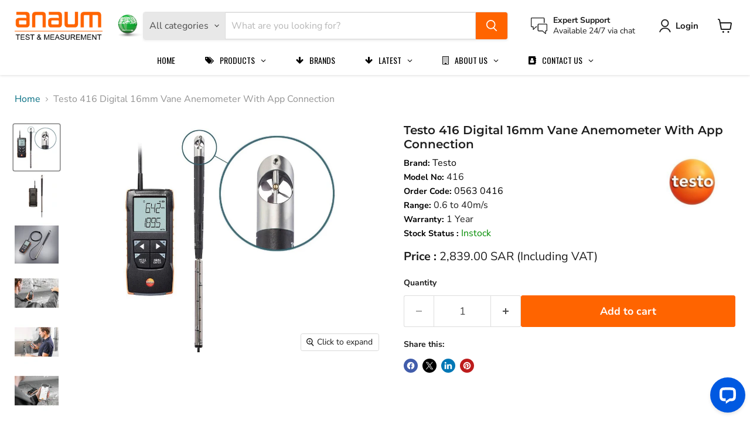

--- FILE ---
content_type: text/html; charset=utf-8
request_url: https://anaum.sa.com/products/testo-0563-0416
body_size: 62300
content:
<!doctype html>
<html class="no-js no-touch" lang="en">
  <head>
	<!-- Added by AVADA SEO Suite -->
	<script>
  const avadaLightJsExclude = ['cdn.nfcube.com', 'assets/ecom.js', 'variant-title-king', 'linked_options_variants', 'smile-loader.js', 'smart-product-filter-search', 'rivo-loyalty-referrals', 'avada-cookie-consent', 'consentmo-gdpr', 'quinn'];
  const avadaLightJsInclude = ['https://www.googletagmanager.com/', 'https://connect.facebook.net/', 'https://business-api.tiktok.com/', 'https://static.klaviyo.com/'];
  window.AVADA_SPEED_BLACKLIST = avadaLightJsInclude.map(item => new RegExp(item, 'i'));
  window.AVADA_SPEED_WHITELIST = avadaLightJsExclude.map(item => new RegExp(item, 'i'));
</script>

<script>
  const isSpeedUpEnable = !1741336265179 || Date.now() < 1741336265179;
  if (isSpeedUpEnable) {
    const avadaSpeedUp=1;
    if(isSpeedUpEnable) {
  function _0x55aa(_0x575858,_0x2fd0be){const _0x30a92f=_0x1cb5();return _0x55aa=function(_0x4e8b41,_0xcd1690){_0x4e8b41=_0x4e8b41-(0xb5e+0xd*0x147+-0x1b1a);let _0x1c09f7=_0x30a92f[_0x4e8b41];return _0x1c09f7;},_0x55aa(_0x575858,_0x2fd0be);}(function(_0x4ad4dc,_0x42545f){const _0x5c7741=_0x55aa,_0x323f4d=_0x4ad4dc();while(!![]){try{const _0x588ea5=parseInt(_0x5c7741(0x10c))/(0xb6f+-0x1853+0xce5)*(-parseInt(_0x5c7741(0x157))/(-0x2363*0x1+0x1dd4+0x591*0x1))+-parseInt(_0x5c7741(0x171))/(0x269b+-0xeb+-0xf*0x283)*(parseInt(_0x5c7741(0x116))/(0x2e1+0x1*0x17b3+-0x110*0x19))+-parseInt(_0x5c7741(0x147))/(-0x1489+-0x312*0x6+0x26fa*0x1)+-parseInt(_0x5c7741(0xfa))/(-0x744+0x1*0xb5d+-0x413)*(-parseInt(_0x5c7741(0x102))/(-0x1e87+0x9e*-0x16+0x2c22))+parseInt(_0x5c7741(0x136))/(0x1e2d+0x1498+-0x1a3*0x1f)+parseInt(_0x5c7741(0x16e))/(0x460+0x1d96+0x3*-0xb4f)*(-parseInt(_0x5c7741(0xe3))/(-0x9ca+-0x1*-0x93f+0x1*0x95))+parseInt(_0x5c7741(0xf8))/(-0x1f73*0x1+0x6*-0x510+0x3dde);if(_0x588ea5===_0x42545f)break;else _0x323f4d['push'](_0x323f4d['shift']());}catch(_0x5d6d7e){_0x323f4d['push'](_0x323f4d['shift']());}}}(_0x1cb5,-0x193549+0x5dc3*-0x31+-0x2f963*-0x13),(function(){const _0x5cb2b4=_0x55aa,_0x23f9e9={'yXGBq':function(_0x237aef,_0x385938){return _0x237aef!==_0x385938;},'XduVF':function(_0x21018d,_0x56ff60){return _0x21018d===_0x56ff60;},'RChnz':_0x5cb2b4(0xf4)+_0x5cb2b4(0xe9)+_0x5cb2b4(0x14a),'TAsuR':function(_0xe21eca,_0x33e114){return _0xe21eca%_0x33e114;},'EvLYw':function(_0x1326ad,_0x261d04){return _0x1326ad!==_0x261d04;},'nnhAQ':_0x5cb2b4(0x107),'swpMF':_0x5cb2b4(0x16d),'plMMu':_0x5cb2b4(0xe8)+_0x5cb2b4(0x135),'PqBPA':function(_0x2ba85c,_0x35b541){return _0x2ba85c<_0x35b541;},'NKPCA':_0x5cb2b4(0xfc),'TINqh':function(_0x4116e3,_0x3ffd02,_0x2c8722){return _0x4116e3(_0x3ffd02,_0x2c8722);},'BAueN':_0x5cb2b4(0x120),'NgloT':_0x5cb2b4(0x14c),'ThSSU':function(_0xeb212a,_0x4341c1){return _0xeb212a+_0x4341c1;},'lDDHN':function(_0x4a1a48,_0x45ebfb){return _0x4a1a48 instanceof _0x45ebfb;},'toAYB':function(_0xcf0fa9,_0xf5fa6a){return _0xcf0fa9 instanceof _0xf5fa6a;},'VMiyW':function(_0x5300e4,_0x44e0f4){return _0x5300e4(_0x44e0f4);},'iyhbw':_0x5cb2b4(0x119),'zuWfR':function(_0x19c3e4,_0x4ee6e8){return _0x19c3e4<_0x4ee6e8;},'vEmrv':function(_0xd798cf,_0x5ea2dd){return _0xd798cf!==_0x5ea2dd;},'yxERj':function(_0x24b03b,_0x5aa292){return _0x24b03b||_0x5aa292;},'MZpwM':_0x5cb2b4(0x110)+_0x5cb2b4(0x109)+'pt','IeUHK':function(_0x5a4c7e,_0x2edf70){return _0x5a4c7e-_0x2edf70;},'Idvge':function(_0x3b526e,_0x36b469){return _0x3b526e<_0x36b469;},'qRwfm':_0x5cb2b4(0x16b)+_0x5cb2b4(0xf1),'CvXDN':function(_0x4b4208,_0x1db216){return _0x4b4208<_0x1db216;},'acPIM':function(_0x7d44b7,_0x3020d2){return _0x7d44b7(_0x3020d2);},'MyLMO':function(_0x22d4b2,_0xe7a6a0){return _0x22d4b2<_0xe7a6a0;},'boDyh':function(_0x176992,_0x346381,_0xab7fc){return _0x176992(_0x346381,_0xab7fc);},'ZANXD':_0x5cb2b4(0x10f)+_0x5cb2b4(0x12a)+_0x5cb2b4(0x142),'CXwRZ':_0x5cb2b4(0x123)+_0x5cb2b4(0x15f),'AuMHM':_0x5cb2b4(0x161),'KUuFZ':_0x5cb2b4(0xe6),'MSwtw':_0x5cb2b4(0x13a),'ERvPB':_0x5cb2b4(0x134),'ycTDj':_0x5cb2b4(0x15b),'Tvhir':_0x5cb2b4(0x154)},_0x469be1=_0x23f9e9[_0x5cb2b4(0x153)],_0x36fe07={'blacklist':window[_0x5cb2b4(0x11f)+_0x5cb2b4(0x115)+'T'],'whitelist':window[_0x5cb2b4(0x11f)+_0x5cb2b4(0x13e)+'T']},_0x26516a={'blacklisted':[]},_0x34e4a6=(_0x2be2f5,_0x25b3b2)=>{const _0x80dd2=_0x5cb2b4;if(_0x2be2f5&&(!_0x25b3b2||_0x23f9e9[_0x80dd2(0x13b)](_0x25b3b2,_0x469be1))&&(!_0x36fe07[_0x80dd2(0x170)]||_0x36fe07[_0x80dd2(0x170)][_0x80dd2(0x151)](_0xa5c7cf=>_0xa5c7cf[_0x80dd2(0x12b)](_0x2be2f5)))&&(!_0x36fe07[_0x80dd2(0x165)]||_0x36fe07[_0x80dd2(0x165)][_0x80dd2(0x156)](_0x4e2570=>!_0x4e2570[_0x80dd2(0x12b)](_0x2be2f5)))&&_0x23f9e9[_0x80dd2(0xf7)](avadaSpeedUp,0x5*0x256+-0x1*0x66c+-0x542+0.5)&&_0x2be2f5[_0x80dd2(0x137)](_0x23f9e9[_0x80dd2(0xe7)])){const _0x413c89=_0x2be2f5[_0x80dd2(0x16c)];return _0x23f9e9[_0x80dd2(0xf7)](_0x23f9e9[_0x80dd2(0x11e)](_0x413c89,-0x1deb*-0x1+0xf13+-0x2cfc),0x1176+-0x78b*0x5+0x1441);}return _0x2be2f5&&(!_0x25b3b2||_0x23f9e9[_0x80dd2(0xed)](_0x25b3b2,_0x469be1))&&(!_0x36fe07[_0x80dd2(0x170)]||_0x36fe07[_0x80dd2(0x170)][_0x80dd2(0x151)](_0x3d689d=>_0x3d689d[_0x80dd2(0x12b)](_0x2be2f5)))&&(!_0x36fe07[_0x80dd2(0x165)]||_0x36fe07[_0x80dd2(0x165)][_0x80dd2(0x156)](_0x26a7b3=>!_0x26a7b3[_0x80dd2(0x12b)](_0x2be2f5)));},_0x11462f=function(_0x42927f){const _0x346823=_0x5cb2b4,_0x5426ae=_0x42927f[_0x346823(0x159)+'te'](_0x23f9e9[_0x346823(0x14e)]);return _0x36fe07[_0x346823(0x170)]&&_0x36fe07[_0x346823(0x170)][_0x346823(0x156)](_0x107b0d=>!_0x107b0d[_0x346823(0x12b)](_0x5426ae))||_0x36fe07[_0x346823(0x165)]&&_0x36fe07[_0x346823(0x165)][_0x346823(0x151)](_0x1e7160=>_0x1e7160[_0x346823(0x12b)](_0x5426ae));},_0x39299f=new MutationObserver(_0x45c995=>{const _0x21802a=_0x5cb2b4,_0x3bc801={'mafxh':function(_0x6f9c57,_0x229989){const _0x9d39b1=_0x55aa;return _0x23f9e9[_0x9d39b1(0xf7)](_0x6f9c57,_0x229989);},'SrchE':_0x23f9e9[_0x21802a(0xe2)],'pvjbV':_0x23f9e9[_0x21802a(0xf6)]};for(let _0x333494=-0x7d7+-0x893+0x106a;_0x23f9e9[_0x21802a(0x158)](_0x333494,_0x45c995[_0x21802a(0x16c)]);_0x333494++){const {addedNodes:_0x1b685b}=_0x45c995[_0x333494];for(let _0x2f087=0x1f03+0x84b+0x1*-0x274e;_0x23f9e9[_0x21802a(0x158)](_0x2f087,_0x1b685b[_0x21802a(0x16c)]);_0x2f087++){const _0x4e5bac=_0x1b685b[_0x2f087];if(_0x23f9e9[_0x21802a(0xf7)](_0x4e5bac[_0x21802a(0x121)],-0x1f3a+-0x1*0x1b93+-0x3*-0x139a)&&_0x23f9e9[_0x21802a(0xf7)](_0x4e5bac[_0x21802a(0x152)],_0x23f9e9[_0x21802a(0xe0)])){const _0x5d9a67=_0x4e5bac[_0x21802a(0x107)],_0x3fb522=_0x4e5bac[_0x21802a(0x16d)];if(_0x23f9e9[_0x21802a(0x103)](_0x34e4a6,_0x5d9a67,_0x3fb522)){_0x26516a[_0x21802a(0x160)+'d'][_0x21802a(0x128)]([_0x4e5bac,_0x4e5bac[_0x21802a(0x16d)]]),_0x4e5bac[_0x21802a(0x16d)]=_0x469be1;const _0x1e52da=function(_0x2c95ff){const _0x359b13=_0x21802a;if(_0x3bc801[_0x359b13(0x118)](_0x4e5bac[_0x359b13(0x159)+'te'](_0x3bc801[_0x359b13(0x166)]),_0x469be1))_0x2c95ff[_0x359b13(0x112)+_0x359b13(0x150)]();_0x4e5bac[_0x359b13(0xec)+_0x359b13(0x130)](_0x3bc801[_0x359b13(0xe4)],_0x1e52da);};_0x4e5bac[_0x21802a(0x12d)+_0x21802a(0x163)](_0x23f9e9[_0x21802a(0xf6)],_0x1e52da),_0x4e5bac[_0x21802a(0x12c)+_0x21802a(0x131)]&&_0x4e5bac[_0x21802a(0x12c)+_0x21802a(0x131)][_0x21802a(0x11a)+'d'](_0x4e5bac);}}}}});_0x39299f[_0x5cb2b4(0x105)](document[_0x5cb2b4(0x10b)+_0x5cb2b4(0x16a)],{'childList':!![],'subtree':!![]});const _0x2910a9=/[|\\{}()\[\]^$+*?.]/g,_0xa9f173=function(..._0x1baa33){const _0x3053cc=_0x5cb2b4,_0x2e6f61={'mMWha':function(_0x158c76,_0x5c404b){const _0x25a05c=_0x55aa;return _0x23f9e9[_0x25a05c(0xf7)](_0x158c76,_0x5c404b);},'BXirI':_0x23f9e9[_0x3053cc(0x141)],'COGok':function(_0x421bf7,_0x55453a){const _0x4fd417=_0x3053cc;return _0x23f9e9[_0x4fd417(0x167)](_0x421bf7,_0x55453a);},'XLSAp':function(_0x193984,_0x35c446){const _0x5bbecf=_0x3053cc;return _0x23f9e9[_0x5bbecf(0xed)](_0x193984,_0x35c446);},'EygRw':function(_0xfbb69c,_0x21b15d){const _0xe5c840=_0x3053cc;return _0x23f9e9[_0xe5c840(0x104)](_0xfbb69c,_0x21b15d);},'xZuNx':_0x23f9e9[_0x3053cc(0x139)],'SBUaW':function(_0x5739bf,_0x2c2fab){const _0x42cbb1=_0x3053cc;return _0x23f9e9[_0x42cbb1(0x172)](_0x5739bf,_0x2c2fab);},'EAoTR':function(_0x123b29,_0x5b29bf){const _0x2828d2=_0x3053cc;return _0x23f9e9[_0x2828d2(0x11d)](_0x123b29,_0x5b29bf);},'cdYdq':_0x23f9e9[_0x3053cc(0x14e)],'WzJcf':_0x23f9e9[_0x3053cc(0xe2)],'nytPK':function(_0x53f733,_0x4ad021){const _0x4f0333=_0x3053cc;return _0x23f9e9[_0x4f0333(0x148)](_0x53f733,_0x4ad021);},'oUrHG':_0x23f9e9[_0x3053cc(0x14d)],'dnxjX':function(_0xed6b5f,_0x573f55){const _0x57aa03=_0x3053cc;return _0x23f9e9[_0x57aa03(0x15a)](_0xed6b5f,_0x573f55);}};_0x23f9e9[_0x3053cc(0x15d)](_0x1baa33[_0x3053cc(0x16c)],-0x1a3*-0x9+-0xf9*0xb+-0x407*0x1)?(_0x36fe07[_0x3053cc(0x170)]=[],_0x36fe07[_0x3053cc(0x165)]=[]):(_0x36fe07[_0x3053cc(0x170)]&&(_0x36fe07[_0x3053cc(0x170)]=_0x36fe07[_0x3053cc(0x170)][_0x3053cc(0x106)](_0xa8e001=>_0x1baa33[_0x3053cc(0x156)](_0x4a8a28=>{const _0x2e425b=_0x3053cc;if(_0x2e6f61[_0x2e425b(0x111)](typeof _0x4a8a28,_0x2e6f61[_0x2e425b(0x155)]))return!_0xa8e001[_0x2e425b(0x12b)](_0x4a8a28);else{if(_0x2e6f61[_0x2e425b(0xeb)](_0x4a8a28,RegExp))return _0x2e6f61[_0x2e425b(0x145)](_0xa8e001[_0x2e425b(0xdf)](),_0x4a8a28[_0x2e425b(0xdf)]());}}))),_0x36fe07[_0x3053cc(0x165)]&&(_0x36fe07[_0x3053cc(0x165)]=[..._0x36fe07[_0x3053cc(0x165)],..._0x1baa33[_0x3053cc(0xff)](_0x4e4c02=>{const _0x7c755c=_0x3053cc;if(_0x23f9e9[_0x7c755c(0xf7)](typeof _0x4e4c02,_0x23f9e9[_0x7c755c(0x141)])){const _0x932437=_0x4e4c02[_0x7c755c(0xea)](_0x2910a9,_0x23f9e9[_0x7c755c(0x16f)]),_0x34e686=_0x23f9e9[_0x7c755c(0xf0)](_0x23f9e9[_0x7c755c(0xf0)]('.*',_0x932437),'.*');if(_0x36fe07[_0x7c755c(0x165)][_0x7c755c(0x156)](_0x21ef9a=>_0x21ef9a[_0x7c755c(0xdf)]()!==_0x34e686[_0x7c755c(0xdf)]()))return new RegExp(_0x34e686);}else{if(_0x23f9e9[_0x7c755c(0x117)](_0x4e4c02,RegExp)){if(_0x36fe07[_0x7c755c(0x165)][_0x7c755c(0x156)](_0x5a3f09=>_0x5a3f09[_0x7c755c(0xdf)]()!==_0x4e4c02[_0x7c755c(0xdf)]()))return _0x4e4c02;}}return null;})[_0x3053cc(0x106)](Boolean)]));const _0x3eeb55=document[_0x3053cc(0x11b)+_0x3053cc(0x10e)](_0x23f9e9[_0x3053cc(0xf0)](_0x23f9e9[_0x3053cc(0xf0)](_0x23f9e9[_0x3053cc(0x122)],_0x469be1),'"]'));for(let _0xf831f7=-0x21aa+-0x1793+0x393d*0x1;_0x23f9e9[_0x3053cc(0x14b)](_0xf831f7,_0x3eeb55[_0x3053cc(0x16c)]);_0xf831f7++){const _0x5868cb=_0x3eeb55[_0xf831f7];_0x23f9e9[_0x3053cc(0x132)](_0x11462f,_0x5868cb)&&(_0x26516a[_0x3053cc(0x160)+'d'][_0x3053cc(0x128)]([_0x5868cb,_0x23f9e9[_0x3053cc(0x14d)]]),_0x5868cb[_0x3053cc(0x12c)+_0x3053cc(0x131)][_0x3053cc(0x11a)+'d'](_0x5868cb));}let _0xdf8cd0=-0x17da+0x2461+-0xc87*0x1;[..._0x26516a[_0x3053cc(0x160)+'d']][_0x3053cc(0x10d)](([_0x226aeb,_0x33eaa7],_0xe33bca)=>{const _0x2aa7bf=_0x3053cc;if(_0x2e6f61[_0x2aa7bf(0x143)](_0x11462f,_0x226aeb)){const _0x41da0d=document[_0x2aa7bf(0x11c)+_0x2aa7bf(0x131)](_0x2e6f61[_0x2aa7bf(0x127)]);for(let _0x6784c7=0xd7b+-0xaa5+-0x2d6;_0x2e6f61[_0x2aa7bf(0x164)](_0x6784c7,_0x226aeb[_0x2aa7bf(0xe5)][_0x2aa7bf(0x16c)]);_0x6784c7++){const _0x4ca758=_0x226aeb[_0x2aa7bf(0xe5)][_0x6784c7];_0x2e6f61[_0x2aa7bf(0x12f)](_0x4ca758[_0x2aa7bf(0x133)],_0x2e6f61[_0x2aa7bf(0x13f)])&&_0x2e6f61[_0x2aa7bf(0x145)](_0x4ca758[_0x2aa7bf(0x133)],_0x2e6f61[_0x2aa7bf(0x100)])&&_0x41da0d[_0x2aa7bf(0xe1)+'te'](_0x4ca758[_0x2aa7bf(0x133)],_0x226aeb[_0x2aa7bf(0xe5)][_0x6784c7][_0x2aa7bf(0x12e)]);}_0x41da0d[_0x2aa7bf(0xe1)+'te'](_0x2e6f61[_0x2aa7bf(0x13f)],_0x226aeb[_0x2aa7bf(0x107)]),_0x41da0d[_0x2aa7bf(0xe1)+'te'](_0x2e6f61[_0x2aa7bf(0x100)],_0x2e6f61[_0x2aa7bf(0x101)](_0x33eaa7,_0x2e6f61[_0x2aa7bf(0x126)])),document[_0x2aa7bf(0x113)][_0x2aa7bf(0x146)+'d'](_0x41da0d),_0x26516a[_0x2aa7bf(0x160)+'d'][_0x2aa7bf(0x162)](_0x2e6f61[_0x2aa7bf(0x13d)](_0xe33bca,_0xdf8cd0),-0x105d*0x2+0x1*-0xeaa+0x2f65),_0xdf8cd0++;}}),_0x36fe07[_0x3053cc(0x170)]&&_0x23f9e9[_0x3053cc(0xf3)](_0x36fe07[_0x3053cc(0x170)][_0x3053cc(0x16c)],0x10f2+-0x1a42+0x951)&&_0x39299f[_0x3053cc(0x15c)]();},_0x4c2397=document[_0x5cb2b4(0x11c)+_0x5cb2b4(0x131)],_0x573f89={'src':Object[_0x5cb2b4(0x14f)+_0x5cb2b4(0xfd)+_0x5cb2b4(0x144)](HTMLScriptElement[_0x5cb2b4(0xf9)],_0x23f9e9[_0x5cb2b4(0x14e)]),'type':Object[_0x5cb2b4(0x14f)+_0x5cb2b4(0xfd)+_0x5cb2b4(0x144)](HTMLScriptElement[_0x5cb2b4(0xf9)],_0x23f9e9[_0x5cb2b4(0xe2)])};document[_0x5cb2b4(0x11c)+_0x5cb2b4(0x131)]=function(..._0x4db605){const _0x1480b5=_0x5cb2b4,_0x3a6982={'KNNxG':function(_0x32fa39,_0x2a57e4,_0x3cc08f){const _0x5ead12=_0x55aa;return _0x23f9e9[_0x5ead12(0x169)](_0x32fa39,_0x2a57e4,_0x3cc08f);}};if(_0x23f9e9[_0x1480b5(0x13b)](_0x4db605[-0x4*-0x376+0x4*0x2f+-0xe94][_0x1480b5(0x140)+'e'](),_0x23f9e9[_0x1480b5(0x139)]))return _0x4c2397[_0x1480b5(0x114)](document)(..._0x4db605);const _0x2f091d=_0x4c2397[_0x1480b5(0x114)](document)(..._0x4db605);try{Object[_0x1480b5(0xf2)+_0x1480b5(0x149)](_0x2f091d,{'src':{..._0x573f89[_0x1480b5(0x107)],'set'(_0x3ae2bc){const _0x5d6fdc=_0x1480b5;_0x3a6982[_0x5d6fdc(0x129)](_0x34e4a6,_0x3ae2bc,_0x2f091d[_0x5d6fdc(0x16d)])&&_0x573f89[_0x5d6fdc(0x16d)][_0x5d6fdc(0x10a)][_0x5d6fdc(0x125)](this,_0x469be1),_0x573f89[_0x5d6fdc(0x107)][_0x5d6fdc(0x10a)][_0x5d6fdc(0x125)](this,_0x3ae2bc);}},'type':{..._0x573f89[_0x1480b5(0x16d)],'get'(){const _0x436e9e=_0x1480b5,_0x4b63b9=_0x573f89[_0x436e9e(0x16d)][_0x436e9e(0xfb)][_0x436e9e(0x125)](this);if(_0x23f9e9[_0x436e9e(0xf7)](_0x4b63b9,_0x469be1)||_0x23f9e9[_0x436e9e(0x103)](_0x34e4a6,this[_0x436e9e(0x107)],_0x4b63b9))return null;return _0x4b63b9;},'set'(_0x174ea3){const _0x1dff57=_0x1480b5,_0xa2fd13=_0x23f9e9[_0x1dff57(0x103)](_0x34e4a6,_0x2f091d[_0x1dff57(0x107)],_0x2f091d[_0x1dff57(0x16d)])?_0x469be1:_0x174ea3;_0x573f89[_0x1dff57(0x16d)][_0x1dff57(0x10a)][_0x1dff57(0x125)](this,_0xa2fd13);}}}),_0x2f091d[_0x1480b5(0xe1)+'te']=function(_0x5b0870,_0x8c60d5){const _0xab22d4=_0x1480b5;if(_0x23f9e9[_0xab22d4(0xf7)](_0x5b0870,_0x23f9e9[_0xab22d4(0xe2)])||_0x23f9e9[_0xab22d4(0xf7)](_0x5b0870,_0x23f9e9[_0xab22d4(0x14e)]))_0x2f091d[_0x5b0870]=_0x8c60d5;else HTMLScriptElement[_0xab22d4(0xf9)][_0xab22d4(0xe1)+'te'][_0xab22d4(0x125)](_0x2f091d,_0x5b0870,_0x8c60d5);};}catch(_0x5a9461){console[_0x1480b5(0x168)](_0x23f9e9[_0x1480b5(0xef)],_0x5a9461);}return _0x2f091d;};const _0x5883c5=[_0x23f9e9[_0x5cb2b4(0xfe)],_0x23f9e9[_0x5cb2b4(0x13c)],_0x23f9e9[_0x5cb2b4(0xf5)],_0x23f9e9[_0x5cb2b4(0x15e)],_0x23f9e9[_0x5cb2b4(0x138)],_0x23f9e9[_0x5cb2b4(0x124)]],_0x4ab8d2=_0x5883c5[_0x5cb2b4(0xff)](_0x439d08=>{return{'type':_0x439d08,'listener':()=>_0xa9f173(),'options':{'passive':!![]}};});_0x4ab8d2[_0x5cb2b4(0x10d)](_0x4d3535=>{const _0x3882ab=_0x5cb2b4;document[_0x3882ab(0x12d)+_0x3882ab(0x163)](_0x4d3535[_0x3882ab(0x16d)],_0x4d3535[_0x3882ab(0xee)],_0x4d3535[_0x3882ab(0x108)]);});}()));function _0x1cb5(){const _0x15f8e0=['ault','some','tagName','CXwRZ','wheel','BXirI','every','6lYvYYX','PqBPA','getAttribu','IeUHK','touchstart','disconnect','Idvge','ERvPB','/blocked','blackliste','keydown','splice','stener','SBUaW','whitelist','SrchE','toAYB','warn','boDyh','ement','script[typ','length','type','346347wGqEBH','NgloT','blacklist','33OVoYHk','zuWfR','toString','NKPCA','setAttribu','swpMF','230EEqEiq','pvjbV','attributes','mousemove','RChnz','beforescri','y.com/exte','replace','COGok','removeEven','EvLYw','listener','ZANXD','ThSSU','e="','defineProp','MyLMO','cdn.shopif','MSwtw','plMMu','XduVF','22621984JRJQxz','prototype','8818116NVbcZr','get','SCRIPT','ertyDescri','AuMHM','map','WzJcf','nytPK','7kiZatp','TINqh','VMiyW','observe','filter','src','options','n/javascri','set','documentEl','478083wuqgQV','forEach','torAll','Avada cann','applicatio','mMWha','preventDef','head','bind','D_BLACKLIS','75496skzGVx','lDDHN','mafxh','script','removeChil','querySelec','createElem','vEmrv','TAsuR','AVADA_SPEE','string','nodeType','qRwfm','javascript','Tvhir','call','oUrHG','xZuNx','push','KNNxG','ot lazy lo','test','parentElem','addEventLi','value','EAoTR','tListener','ent','acPIM','name','touchmove','ptexecute','6968312SmqlIb','includes','ycTDj','iyhbw','touchend','yXGBq','KUuFZ','dnxjX','D_WHITELIS','cdYdq','toLowerCas','BAueN','ad script','EygRw','ptor','XLSAp','appendChil','4975500NoPAFA','yxERj','erties','nsions','CvXDN','\$&','MZpwM','nnhAQ','getOwnProp'];_0x1cb5=function(){return _0x15f8e0;};return _0x1cb5();}
}
    class LightJsLoader{constructor(e){this.jQs=[],this.listener=this.handleListener.bind(this,e),this.scripts=["default","defer","async"].reduce(((e,t)=>({...e,[t]:[]})),{});const t=this;e.forEach((e=>window.addEventListener(e,t.listener,{passive:!0})))}handleListener(e){const t=this;return e.forEach((e=>window.removeEventListener(e,t.listener))),"complete"===document.readyState?this.handleDOM():document.addEventListener("readystatechange",(e=>{if("complete"===e.target.readyState)return setTimeout(t.handleDOM.bind(t),1)}))}async handleDOM(){this.suspendEvent(),this.suspendJQuery(),this.findScripts(),this.preloadScripts();for(const e of Object.keys(this.scripts))await this.replaceScripts(this.scripts[e]);for(const e of["DOMContentLoaded","readystatechange"])await this.requestRepaint(),document.dispatchEvent(new Event("lightJS-"+e));document.lightJSonreadystatechange&&document.lightJSonreadystatechange();for(const e of["DOMContentLoaded","load"])await this.requestRepaint(),window.dispatchEvent(new Event("lightJS-"+e));await this.requestRepaint(),window.lightJSonload&&window.lightJSonload(),await this.requestRepaint(),this.jQs.forEach((e=>e(window).trigger("lightJS-jquery-load"))),window.dispatchEvent(new Event("lightJS-pageshow")),await this.requestRepaint(),window.lightJSonpageshow&&window.lightJSonpageshow()}async requestRepaint(){return new Promise((e=>requestAnimationFrame(e)))}findScripts(){document.querySelectorAll("script[type=lightJs]").forEach((e=>{e.hasAttribute("src")?e.hasAttribute("async")&&e.async?this.scripts.async.push(e):e.hasAttribute("defer")&&e.defer?this.scripts.defer.push(e):this.scripts.default.push(e):this.scripts.default.push(e)}))}preloadScripts(){const e=this,t=Object.keys(this.scripts).reduce(((t,n)=>[...t,...e.scripts[n]]),[]),n=document.createDocumentFragment();t.forEach((e=>{const t=e.getAttribute("src");if(!t)return;const s=document.createElement("link");s.href=t,s.rel="preload",s.as="script",n.appendChild(s)})),document.head.appendChild(n)}async replaceScripts(e){let t;for(;t=e.shift();)await this.requestRepaint(),new Promise((e=>{const n=document.createElement("script");[...t.attributes].forEach((e=>{"type"!==e.nodeName&&n.setAttribute(e.nodeName,e.nodeValue)})),t.hasAttribute("src")?(n.addEventListener("load",e),n.addEventListener("error",e)):(n.text=t.text,e()),t.parentNode.replaceChild(n,t)}))}suspendEvent(){const e={};[{obj:document,name:"DOMContentLoaded"},{obj:window,name:"DOMContentLoaded"},{obj:window,name:"load"},{obj:window,name:"pageshow"},{obj:document,name:"readystatechange"}].map((t=>function(t,n){function s(n){return e[t].list.indexOf(n)>=0?"lightJS-"+n:n}e[t]||(e[t]={list:[n],add:t.addEventListener,remove:t.removeEventListener},t.addEventListener=(...n)=>{n[0]=s(n[0]),e[t].add.apply(t,n)},t.removeEventListener=(...n)=>{n[0]=s(n[0]),e[t].remove.apply(t,n)})}(t.obj,t.name))),[{obj:document,name:"onreadystatechange"},{obj:window,name:"onpageshow"}].map((e=>function(e,t){let n=e[t];Object.defineProperty(e,t,{get:()=>n||function(){},set:s=>{e["lightJS"+t]=n=s}})}(e.obj,e.name)))}suspendJQuery(){const e=this;let t=window.jQuery;Object.defineProperty(window,"jQuery",{get:()=>t,set(n){if(!n||!n.fn||!e.jQs.includes(n))return void(t=n);n.fn.ready=n.fn.init.prototype.ready=e=>{e.bind(document)(n)};const s=n.fn.on;n.fn.on=n.fn.init.prototype.on=function(...e){if(window!==this[0])return s.apply(this,e),this;const t=e=>e.split(" ").map((e=>"load"===e||0===e.indexOf("load.")?"lightJS-jquery-load":e)).join(" ");return"string"==typeof e[0]||e[0]instanceof String?(e[0]=t(e[0]),s.apply(this,e),this):("object"==typeof e[0]&&Object.keys(e[0]).forEach((n=>{delete Object.assign(e[0],{[t(n)]:e[0][n]})[n]})),s.apply(this,e),this)},e.jQs.push(n),t=n}})}}
new LightJsLoader(["keydown","mousemove","touchend","touchmove","touchstart","wheel"]);
  }
</script><!-- meta basic type product --><!-- meta basic type article -->

	<!-- /Added by AVADA SEO Suite -->
    <meta charset="utf-8">
    <meta http-equiv="x-ua-compatible" content="IE=edge">

    <link rel="preconnect" href="https://cdn.shopify.com">
    <link rel="preconnect" href="https://fonts.shopifycdn.com">
    <link rel="preconnect" href="https://v.shopify.com">
    <link rel="preconnect" href="https://cdn.shopifycloud.com">

 <title>
      Testo 416 Digital 16mm Vane Anemometer With App Connection | Anaum.sa.com
</title>
    
      <meta name="description" content="Buy Testo 416 Digital 16mm Vane Anemometer With App Connection at the lowest price in Saudi Arabia. Check reviews and buy Testo 416 Digital 16mm Vane Anemometer With App Connection today.">
    


    
      <link rel="shortcut icon" href="//anaum.sa.com/cdn/shop/files/anaum.ca_32x32.png?v=1658177867" type="image/png">
    

    
      <link rel="canonical" href="https://anaum.sa.com/products/testo-0563-0416" />
    

    <meta name="viewport" content="width=device-width">

    
    





<meta property="og:site_name" content="anaum.sa">
<meta property="og:url" content="https://anaum.sa.com/products/testo-0563-0416">
<meta property="og:title" content="Testo 416 Digital 16mm Vane Anemometer With App Connection">
<meta property="og:type" content="product">
<meta property="og:description" content="With the compact 16mm vane anemometer Testo 416 with telescopic probe and App connection, you can carry out flow measurements in the ventilation ducts of air conditioning and ventilation systems easily, quickly, and precisely. The integrated telescope can be extended up to 850mm, making it easier to work overhead or in large-diameter ducts. To ensure that you have all the relevant information at your fingertips, the Testo 416 automatically calculates time and point average values as well as the volume flow rate. And thanks to the compact design and the robust housing, the vane anemometer can also stand it if conditions get a little rougher at times. Configuration of the measuring instrument, display, and storage of measured values as well as documentation are all particularly convenient with the Testo Smart App. This also turns your smartphone into a second display. FEATURES ● Simple, fast, and precise flow measurement and volume flow calculation in the ventilation duct ● More flexibility for duct measurements with the cable-connected telescopic probe (maximum length 850mm) ● Fast in-app (duct) configuration, graph history, second screen, and measurement data memory in the Testo Smart App ● Timed and point mean value calculation PACKING INCLUDES ● Testo 416 16mm Vane Anemometer ● Fixed Telescope (max. 850mm) ● 3 x AA Batteries ● Calibration Protocol ● Transport Bag">




    
    
    

    
    
    <meta
      property="og:image"
      content="https://anaum.sa.com/cdn/shop/products/0563-0416-Front_1200x1200.jpg?v=1674298324"
    />
    <meta
      property="og:image:secure_url"
      content="https://anaum.sa.com/cdn/shop/products/0563-0416-Front_1200x1200.jpg?v=1674298324"
    />
    <meta property="og:image:width" content="1200" />
    <meta property="og:image:height" content="1200" />
    
    
    <meta property="og:image:alt" content="Testo 416 Digital 16mm Vane Anemometer With App Connection - anaum.sa" />
  












<meta name="twitter:title" content="Testo 416 Digital 16mm Vane Anemometer With App Connection">
<meta name="twitter:description" content="With the compact 16mm vane anemometer Testo 416 with telescopic probe and App connection, you can carry out flow measurements in the ventilation ducts of air conditioning and ventilation systems easily, quickly, and precisely. The integrated telescope can be extended up to 850mm, making it easier to work overhead or in large-diameter ducts. To ensure that you have all the relevant information at your fingertips, the Testo 416 automatically calculates time and point average values as well as the volume flow rate. And thanks to the compact design and the robust housing, the vane anemometer can also stand it if conditions get a little rougher at times. Configuration of the measuring instrument, display, and storage of measured values as well as documentation are all particularly convenient with the Testo Smart App. This also turns your smartphone into a second display. FEATURES ● Simple, fast, and precise flow measurement and volume flow calculation in the ventilation duct ● More flexibility for duct measurements with the cable-connected telescopic probe (maximum length 850mm) ● Fast in-app (duct) configuration, graph history, second screen, and measurement data memory in the Testo Smart App ● Timed and point mean value calculation PACKING INCLUDES ● Testo 416 16mm Vane Anemometer ● Fixed Telescope (max. 850mm) ● 3 x AA Batteries ● Calibration Protocol ● Transport Bag">


    
    
    
      
      
      <meta name="twitter:card" content="summary">
    
    
    <meta
      property="twitter:image"
      content="https://anaum.sa.com/cdn/shop/products/0563-0416-Front_1200x1200_crop_center.jpg?v=1674298324"
    />
    <meta property="twitter:image:width" content="1200" />
    <meta property="twitter:image:height" content="1200" />
    
    
    <meta property="twitter:image:alt" content="Testo 416 Digital 16mm Vane Anemometer With App Connection - anaum.sa" />
  



    <link rel="preload" href="//anaum.sa.com/cdn/fonts/nunito_sans/nunitosans_n7.25d963ed46da26098ebeab731e90d8802d989fa5.woff2" as="font" crossorigin="anonymous">
    <link rel="preload" as="style" href="//anaum.sa.com/cdn/shop/t/27/assets/theme.css?v=5284820936664745171756447359">

    <script>window.performance && window.performance.mark && window.performance.mark('shopify.content_for_header.start');</script><meta name="google-site-verification" content="v0OBGDDRFK2CB_qTTo_1l6np8wT9ciLopazhFbcRpKQ">
<meta name="google-site-verification" content="bwpx4MMFtiprLuA1zC9IfZTQdnSSyzYzHWAR5JN9YKw">
<meta id="shopify-digital-wallet" name="shopify-digital-wallet" content="/32008142907/digital_wallets/dialog">
<link rel="alternate" type="application/json+oembed" href="https://anaum.sa.com/products/testo-0563-0416.oembed">
<script async="async" src="/checkouts/internal/preloads.js?locale=en-SA"></script>
<script id="shopify-features" type="application/json">{"accessToken":"c11f2fe004d69e19b93031b14cb1c491","betas":["rich-media-storefront-analytics"],"domain":"anaum.sa.com","predictiveSearch":true,"shopId":32008142907,"locale":"en"}</script>
<script>var Shopify = Shopify || {};
Shopify.shop = "anaum-sa.myshopify.com";
Shopify.locale = "en";
Shopify.currency = {"active":"SAR","rate":"1.0"};
Shopify.country = "SA";
Shopify.theme = {"name":" Production","id":149056717018,"schema_name":"Empire","schema_version":"11.1.1","theme_store_id":null,"role":"main"};
Shopify.theme.handle = "null";
Shopify.theme.style = {"id":null,"handle":null};
Shopify.cdnHost = "anaum.sa.com/cdn";
Shopify.routes = Shopify.routes || {};
Shopify.routes.root = "/";</script>
<script type="module">!function(o){(o.Shopify=o.Shopify||{}).modules=!0}(window);</script>
<script>!function(o){function n(){var o=[];function n(){o.push(Array.prototype.slice.apply(arguments))}return n.q=o,n}var t=o.Shopify=o.Shopify||{};t.loadFeatures=n(),t.autoloadFeatures=n()}(window);</script>
<script id="shop-js-analytics" type="application/json">{"pageType":"product"}</script>
<script defer="defer" async type="module" src="//anaum.sa.com/cdn/shopifycloud/shop-js/modules/v2/client.init-shop-cart-sync_BT-GjEfc.en.esm.js"></script>
<script defer="defer" async type="module" src="//anaum.sa.com/cdn/shopifycloud/shop-js/modules/v2/chunk.common_D58fp_Oc.esm.js"></script>
<script defer="defer" async type="module" src="//anaum.sa.com/cdn/shopifycloud/shop-js/modules/v2/chunk.modal_xMitdFEc.esm.js"></script>
<script type="module">
  await import("//anaum.sa.com/cdn/shopifycloud/shop-js/modules/v2/client.init-shop-cart-sync_BT-GjEfc.en.esm.js");
await import("//anaum.sa.com/cdn/shopifycloud/shop-js/modules/v2/chunk.common_D58fp_Oc.esm.js");
await import("//anaum.sa.com/cdn/shopifycloud/shop-js/modules/v2/chunk.modal_xMitdFEc.esm.js");

  window.Shopify.SignInWithShop?.initShopCartSync?.({"fedCMEnabled":true,"windoidEnabled":true});

</script>
<script>(function() {
  var isLoaded = false;
  function asyncLoad() {
    if (isLoaded) return;
    isLoaded = true;
    var urls = ["https:\/\/accessories.w3apps.co\/js\/accessories.js?shop=anaum-sa.myshopify.com","https:\/\/atlantis.live.zoko.io\/scripts\/main.js?v=v2\u0026shop=anaum-sa.myshopify.com","https:\/\/cdn.shopify.com\/s\/files\/1\/0320\/0814\/2907\/t\/5\/assets\/subscribe-it.js?v=1667256991\u0026shop=anaum-sa.myshopify.com","\/\/searchserverapi.com\/widgets\/shopify\/init.js?a=8i6Y5p6g8K\u0026shop=anaum-sa.myshopify.com","https:\/\/seo.apps.avada.io\/scripttag\/avada-seo-installed.js?shop=anaum-sa.myshopify.com","https:\/\/cdn1.avada.io\/flying-pages\/module.js?shop=anaum-sa.myshopify.com","https:\/\/cdn.pushowl.com\/latest\/sdks\/pushowl-shopify.js?subdomain=anaum-sa\u0026environment=production\u0026guid=95d32eb7-cba5-4bd8-bc4a-d9e26cc6dc21\u0026shop=anaum-sa.myshopify.com"];
    for (var i = 0; i < urls.length; i++) {
      var s = document.createElement('script');
      if ((!1741336265179 || Date.now() < 1741336265179) &&
      (!window.AVADA_SPEED_BLACKLIST || window.AVADA_SPEED_BLACKLIST.some(pattern => pattern.test(s))) &&
      (!window.AVADA_SPEED_WHITELIST || window.AVADA_SPEED_WHITELIST.every(pattern => !pattern.test(s)))) s.type = 'lightJs'; else s.type = 'text/javascript';
      s.async = true;
      s.src = urls[i];
      var x = document.getElementsByTagName('script')[0];
      x.parentNode.insertBefore(s, x);
    }
  };
  if(window.attachEvent) {
    window.attachEvent('onload', asyncLoad);
  } else {
    window.addEventListener('load', asyncLoad, false);
  }
})();</script>
<script id="__st">var __st={"a":32008142907,"offset":10800,"reqid":"f86fe298-4177-46ae-a6a9-df5d4d7fd1e2-1769125196","pageurl":"anaum.sa.com\/products\/testo-0563-0416","u":"75a9421ef639","p":"product","rtyp":"product","rid":7901850009818};</script>
<script>window.ShopifyPaypalV4VisibilityTracking = true;</script>
<script id="captcha-bootstrap">!function(){'use strict';const t='contact',e='account',n='new_comment',o=[[t,t],['blogs',n],['comments',n],[t,'customer']],c=[[e,'customer_login'],[e,'guest_login'],[e,'recover_customer_password'],[e,'create_customer']],r=t=>t.map((([t,e])=>`form[action*='/${t}']:not([data-nocaptcha='true']) input[name='form_type'][value='${e}']`)).join(','),a=t=>()=>t?[...document.querySelectorAll(t)].map((t=>t.form)):[];function s(){const t=[...o],e=r(t);return a(e)}const i='password',u='form_key',d=['recaptcha-v3-token','g-recaptcha-response','h-captcha-response',i],f=()=>{try{return window.sessionStorage}catch{return}},m='__shopify_v',_=t=>t.elements[u];function p(t,e,n=!1){try{const o=window.sessionStorage,c=JSON.parse(o.getItem(e)),{data:r}=function(t){const{data:e,action:n}=t;return t[m]||n?{data:e,action:n}:{data:t,action:n}}(c);for(const[e,n]of Object.entries(r))t.elements[e]&&(t.elements[e].value=n);n&&o.removeItem(e)}catch(o){console.error('form repopulation failed',{error:o})}}const l='form_type',E='cptcha';function T(t){t.dataset[E]=!0}const w=window,h=w.document,L='Shopify',v='ce_forms',y='captcha';let A=!1;((t,e)=>{const n=(g='f06e6c50-85a8-45c8-87d0-21a2b65856fe',I='https://cdn.shopify.com/shopifycloud/storefront-forms-hcaptcha/ce_storefront_forms_captcha_hcaptcha.v1.5.2.iife.js',D={infoText:'Protected by hCaptcha',privacyText:'Privacy',termsText:'Terms'},(t,e,n)=>{const o=w[L][v],c=o.bindForm;if(c)return c(t,g,e,D).then(n);var r;o.q.push([[t,g,e,D],n]),r=I,A||(h.body.append(Object.assign(h.createElement('script'),{id:'captcha-provider',async:!0,src:r})),A=!0)});var g,I,D;w[L]=w[L]||{},w[L][v]=w[L][v]||{},w[L][v].q=[],w[L][y]=w[L][y]||{},w[L][y].protect=function(t,e){n(t,void 0,e),T(t)},Object.freeze(w[L][y]),function(t,e,n,w,h,L){const[v,y,A,g]=function(t,e,n){const i=e?o:[],u=t?c:[],d=[...i,...u],f=r(d),m=r(i),_=r(d.filter((([t,e])=>n.includes(e))));return[a(f),a(m),a(_),s()]}(w,h,L),I=t=>{const e=t.target;return e instanceof HTMLFormElement?e:e&&e.form},D=t=>v().includes(t);t.addEventListener('submit',(t=>{const e=I(t);if(!e)return;const n=D(e)&&!e.dataset.hcaptchaBound&&!e.dataset.recaptchaBound,o=_(e),c=g().includes(e)&&(!o||!o.value);(n||c)&&t.preventDefault(),c&&!n&&(function(t){try{if(!f())return;!function(t){const e=f();if(!e)return;const n=_(t);if(!n)return;const o=n.value;o&&e.removeItem(o)}(t);const e=Array.from(Array(32),(()=>Math.random().toString(36)[2])).join('');!function(t,e){_(t)||t.append(Object.assign(document.createElement('input'),{type:'hidden',name:u})),t.elements[u].value=e}(t,e),function(t,e){const n=f();if(!n)return;const o=[...t.querySelectorAll(`input[type='${i}']`)].map((({name:t})=>t)),c=[...d,...o],r={};for(const[a,s]of new FormData(t).entries())c.includes(a)||(r[a]=s);n.setItem(e,JSON.stringify({[m]:1,action:t.action,data:r}))}(t,e)}catch(e){console.error('failed to persist form',e)}}(e),e.submit())}));const S=(t,e)=>{t&&!t.dataset[E]&&(n(t,e.some((e=>e===t))),T(t))};for(const o of['focusin','change'])t.addEventListener(o,(t=>{const e=I(t);D(e)&&S(e,y())}));const B=e.get('form_key'),M=e.get(l),P=B&&M;t.addEventListener('DOMContentLoaded',(()=>{const t=y();if(P)for(const e of t)e.elements[l].value===M&&p(e,B);[...new Set([...A(),...v().filter((t=>'true'===t.dataset.shopifyCaptcha))])].forEach((e=>S(e,t)))}))}(h,new URLSearchParams(w.location.search),n,t,e,['guest_login'])})(!0,!0)}();</script>
<script integrity="sha256-4kQ18oKyAcykRKYeNunJcIwy7WH5gtpwJnB7kiuLZ1E=" data-source-attribution="shopify.loadfeatures" defer="defer" src="//anaum.sa.com/cdn/shopifycloud/storefront/assets/storefront/load_feature-a0a9edcb.js" crossorigin="anonymous"></script>
<script data-source-attribution="shopify.dynamic_checkout.dynamic.init">var Shopify=Shopify||{};Shopify.PaymentButton=Shopify.PaymentButton||{isStorefrontPortableWallets:!0,init:function(){window.Shopify.PaymentButton.init=function(){};var t=document.createElement("script");t.src="https://anaum.sa.com/cdn/shopifycloud/portable-wallets/latest/portable-wallets.en.js",t.type="module",document.head.appendChild(t)}};
</script>
<script data-source-attribution="shopify.dynamic_checkout.buyer_consent">
  function portableWalletsHideBuyerConsent(e){var t=document.getElementById("shopify-buyer-consent"),n=document.getElementById("shopify-subscription-policy-button");t&&n&&(t.classList.add("hidden"),t.setAttribute("aria-hidden","true"),n.removeEventListener("click",e))}function portableWalletsShowBuyerConsent(e){var t=document.getElementById("shopify-buyer-consent"),n=document.getElementById("shopify-subscription-policy-button");t&&n&&(t.classList.remove("hidden"),t.removeAttribute("aria-hidden"),n.addEventListener("click",e))}window.Shopify?.PaymentButton&&(window.Shopify.PaymentButton.hideBuyerConsent=portableWalletsHideBuyerConsent,window.Shopify.PaymentButton.showBuyerConsent=portableWalletsShowBuyerConsent);
</script>
<script data-source-attribution="shopify.dynamic_checkout.cart.bootstrap">document.addEventListener("DOMContentLoaded",(function(){function t(){return document.querySelector("shopify-accelerated-checkout-cart, shopify-accelerated-checkout")}if(t())Shopify.PaymentButton.init();else{new MutationObserver((function(e,n){t()&&(Shopify.PaymentButton.init(),n.disconnect())})).observe(document.body,{childList:!0,subtree:!0})}}));
</script>

<script>window.performance && window.performance.mark && window.performance.mark('shopify.content_for_header.end');</script>

    <link href="//anaum.sa.com/cdn/shop/t/27/assets/theme.css?v=5284820936664745171756447359" rel="stylesheet" type="text/css" media="all" />

    
      <link href="//anaum.sa.com/cdn/shop/t/27/assets/ripple.css?v=100240391239311985871740400696" rel="stylesheet" type="text/css" media="all" />
    

    
    <script>
      window.Theme = window.Theme || {};
      window.Theme.version = '11.1.1';
      window.Theme.name = 'Empire';
      window.Theme.routes = {
        "root_url": "/",
        "account_url": "/account",
        "account_login_url": "/account/login",
        "account_logout_url": "/account/logout",
        "account_register_url": "/account/register",
        "account_addresses_url": "/account/addresses",
        "collections_url": "/collections",
        "all_products_collection_url": "/collections/all",
        "search_url": "/search",
        "predictive_search_url": "/search/suggest",
        "cart_url": "/cart",
        "cart_add_url": "/cart/add",
        "cart_change_url": "/cart/change",
        "cart_clear_url": "/cart/clear",
        "product_recommendations_url": "/recommendations/products",
      };
    </script>
    
  <link href="//anaum.sa.com/cdn/shop/t/27/assets/common.css?v=96758969891337527581740400696" rel="stylesheet" type="text/css" media="all" />
    <!-- Google Tag Manager -->
<script>(function(w,d,s,l,i){w[l]=w[l]||[];w[l].push({'gtm.start':
new Date().getTime(),event:'gtm.js'});var f=d.getElementsByTagName(s)[0],
j=d.createElement(s),dl=l!='dataLayer'?'&l='+l:'';j.async=true;j.src=
'https://www.googletagmanager.com/gtm.js?id='+i+dl;f.parentNode.insertBefore(j,f);
})(window,document,'script','dataLayer','GTM-MML3H6CN');</script>
<!-- End Google Tag Manager -->
  <!-- BEGIN app block: shopify://apps/vo-product-options/blocks/embed-block/430cbd7b-bd20-4c16-ba41-db6f4c645164 --><script>var bcpo_product={"id":7901850009818,"title":"Testo 416 Digital 16mm Vane Anemometer With App Connection","handle":"testo-0563-0416","description":"\u003cp data-mce-fragment=\"1\"\u003e\u003cspan data-mce-fragment=\"1\"\u003eWith the compact 16mm vane anemometer Testo 416 with telescopic probe and App connection, you can carry out flow measurements in the ventilation ducts of air conditioning and ventilation systems easily, quickly, and precisely. The integrated telescope can be extended up to 850mm, making it easier to work overhead or in large-diameter ducts. To ensure that you have all the relevant information at your fingertips, the Testo 416 automatically calculates time and point average values as well as the volume flow rate. And thanks to the compact design and the robust housing, the vane anemometer can also stand it if conditions get a little rougher at times. Configuration of the measuring instrument, display, and storage of measured values as well as documentation are all particularly convenient with the Testo Smart App. This also turns your smartphone into a second display.\u003c\/span\u003e\u003c\/p\u003e\n\u003ch3 data-mce-fragment=\"1\"\u003e\u003cspan style=\"color: #ff6400;\" data-mce-fragment=\"1\"\u003eFEATURES\u003c\/span\u003e\u003c\/h3\u003e\n\u003cp data-mce-fragment=\"1\"\u003e\u003cstrong data-mce-fragment=\"1\"\u003e\u003cspan style=\"color: #ff9900; font-family: Roboto; font-size: 15px; font-style: normal; font-variant-ligatures: normal; font-variant-caps: normal; font-weight: 400; letter-spacing: normal; orphans: 2; text-align: start; text-indent: 0px; text-transform: none; white-space: normal; widows: 2; word-spacing: 0px; -webkit-text-stroke-width: 0px; background-color: #ffffff; float: none; display: inline !important;\" data-mce-fragment=\"1\" data-mce-style=\"color: #ff9900; font-family: Roboto; font-size: 15px; font-style: normal; font-variant-ligatures: normal; font-variant-caps: normal; font-weight: 400; letter-spacing: normal; orphans: 2; text-align: start; text-indent: 0px; text-transform: none; white-space: normal; widows: 2; word-spacing: 0px; -webkit-text-stroke-width: 0px; background-color: #ffffff; float: none; display: inline !important;\"\u003e\u003cspan style=\"color: #ff6400;\" data-mce-fragment=\"1\" data-mce-style=\"color: #ff6400;\"\u003e●\u003c\/span\u003e \u003c\/span\u003e\u003c\/strong\u003eSimple, fast, and precise flow measurement and volume flow calculation in the ventilation duct\u003cbr data-mce-fragment=\"1\"\u003e\u003cspan style=\"color: #ff6400;\" data-mce-fragment=\"1\" data-mce-style=\"color: #ff6400;\"\u003e●\u003c\/span\u003e More flexibility for duct measurements with the cable-connected telescopic probe (maximum length 850mm)\u003cbr data-mce-fragment=\"1\"\u003e\u003cspan style=\"color: #ff6400;\" data-mce-fragment=\"1\" data-mce-style=\"color: #ff6400;\"\u003e●\u003c\/span\u003e Fast in-app (duct) configuration, graph history, second screen, and measurement data memory in the Testo Smart App\u003cbr data-mce-fragment=\"1\"\u003e\u003cspan style=\"color: #ff6400;\" data-mce-fragment=\"1\" data-mce-style=\"color: #ff6400;\"\u003e●\u003c\/span\u003e Timed and point mean value calculation\u003c\/p\u003e\n\u003ch3 data-mce-fragment=\"1\"\u003e\u003cspan style=\"color: #ff6400;\" data-mce-fragment=\"1\"\u003ePACKING INCLUDES\u003c\/span\u003e\u003c\/h3\u003e\n\u003cp data-mce-fragment=\"1\"\u003e\u003cspan style=\"color: #ff6400;\" data-mce-fragment=\"1\" data-mce-style=\"color: #ff6400;\"\u003e●\u003c\/span\u003e\u003cspan data-mce-fragment=\"1\"\u003e \u003c\/span\u003eTesto 416 16mm Vane Anemometer\u003cbr data-mce-fragment=\"1\"\u003e\u003cspan style=\"color: #ff6400;\" data-mce-fragment=\"1\" data-mce-style=\"color: #ff6400;\"\u003e●\u003c\/span\u003e\u003cspan data-mce-fragment=\"1\"\u003e \u003c\/span\u003eFixed Telescope (max. 850mm)\u003cbr data-mce-fragment=\"1\"\u003e\u003cspan style=\"color: #ff6400;\" data-mce-fragment=\"1\" data-mce-style=\"color: #ff6400;\"\u003e●\u003c\/span\u003e\u003cspan data-mce-fragment=\"1\"\u003e \u003c\/span\u003e3 x AA Batteries\u003cbr data-mce-fragment=\"1\"\u003e\u003cspan style=\"color: #ff6400;\" data-mce-fragment=\"1\" data-mce-style=\"color: #ff6400;\"\u003e●\u003c\/span\u003e\u003cspan data-mce-fragment=\"1\"\u003e \u003c\/span\u003eCalibration Protocol\u003cbr data-mce-fragment=\"1\"\u003e\u003cspan style=\"color: #ff6400;\" data-mce-fragment=\"1\" data-mce-style=\"color: #ff6400;\"\u003e●\u003c\/span\u003e\u003cspan data-mce-fragment=\"1\"\u003e \u003c\/span\u003eTransport Bag\u003c\/p\u003e","published_at":"2023-01-21T13:52:02+03:00","created_at":"2023-01-21T13:52:00+03:00","vendor":"Testo","type":"Anemometers","tags":["testo"],"price":283900,"price_min":283900,"price_max":283900,"available":true,"price_varies":false,"compare_at_price":null,"compare_at_price_min":0,"compare_at_price_max":0,"compare_at_price_varies":false,"variants":[{"id":43631424274650,"title":"Default Title","option1":"Default Title","option2":null,"option3":null,"sku":"0563 0416","requires_shipping":true,"taxable":true,"featured_image":null,"available":true,"name":"Testo 416 Digital 16mm Vane Anemometer With App Connection","public_title":null,"options":["Default Title"],"price":283900,"weight":2000,"compare_at_price":null,"inventory_management":"shopify","barcode":"","requires_selling_plan":false,"selling_plan_allocations":[]}],"images":["\/\/anaum.sa.com\/cdn\/shop\/products\/0563-0416-Front.jpg?v=1674298324","\/\/anaum.sa.com\/cdn\/shop\/products\/0563-0416-Back.jpg?v=1674298324","\/\/anaum.sa.com\/cdn\/shop\/products\/0563-0416-Wire.jpg?v=1674298323","\/\/anaum.sa.com\/cdn\/shop\/products\/0563-0416-Application1.jpg?v=1674298323","\/\/anaum.sa.com\/cdn\/shop\/products\/0563-0416-Application2.jpg?v=1674298324","\/\/anaum.sa.com\/cdn\/shop\/products\/0563-0416-Application3.jpg?v=1674298323","\/\/anaum.sa.com\/cdn\/shop\/products\/0563-0416-Kit.jpg?v=1674298324"],"featured_image":"\/\/anaum.sa.com\/cdn\/shop\/products\/0563-0416-Front.jpg?v=1674298324","options":["Title"],"media":[{"alt":"Testo 416 Digital 16mm Vane Anemometer With App Connection - anaum.sa","id":31493024907482,"position":1,"preview_image":{"aspect_ratio":1.0,"height":800,"width":800,"src":"\/\/anaum.sa.com\/cdn\/shop\/products\/0563-0416-Front.jpg?v=1674298324"},"aspect_ratio":1.0,"height":800,"media_type":"image","src":"\/\/anaum.sa.com\/cdn\/shop\/products\/0563-0416-Front.jpg?v=1674298324","width":800},{"alt":"Testo 416 Digital 16mm Vane Anemometer With App Connection - anaum.sa","id":31493024940250,"position":2,"preview_image":{"aspect_ratio":1.0,"height":800,"width":800,"src":"\/\/anaum.sa.com\/cdn\/shop\/products\/0563-0416-Back.jpg?v=1674298324"},"aspect_ratio":1.0,"height":800,"media_type":"image","src":"\/\/anaum.sa.com\/cdn\/shop\/products\/0563-0416-Back.jpg?v=1674298324","width":800},{"alt":"Testo 416 Digital 16mm Vane Anemometer With App Connection - anaum.sa","id":31493024973018,"position":3,"preview_image":{"aspect_ratio":1.0,"height":800,"width":800,"src":"\/\/anaum.sa.com\/cdn\/shop\/products\/0563-0416-Wire.jpg?v=1674298323"},"aspect_ratio":1.0,"height":800,"media_type":"image","src":"\/\/anaum.sa.com\/cdn\/shop\/products\/0563-0416-Wire.jpg?v=1674298323","width":800},{"alt":"Testo 416 Digital 16mm Vane Anemometer With App Connection - anaum.sa","id":31493025005786,"position":4,"preview_image":{"aspect_ratio":1.0,"height":800,"width":800,"src":"\/\/anaum.sa.com\/cdn\/shop\/products\/0563-0416-Application1.jpg?v=1674298323"},"aspect_ratio":1.0,"height":800,"media_type":"image","src":"\/\/anaum.sa.com\/cdn\/shop\/products\/0563-0416-Application1.jpg?v=1674298323","width":800},{"alt":"Testo 416 Digital 16mm Vane Anemometer With App Connection - anaum.sa","id":31493025038554,"position":5,"preview_image":{"aspect_ratio":1.0,"height":800,"width":800,"src":"\/\/anaum.sa.com\/cdn\/shop\/products\/0563-0416-Application2.jpg?v=1674298324"},"aspect_ratio":1.0,"height":800,"media_type":"image","src":"\/\/anaum.sa.com\/cdn\/shop\/products\/0563-0416-Application2.jpg?v=1674298324","width":800},{"alt":"Testo 416 Digital 16mm Vane Anemometer With App Connection - anaum.sa","id":31493025071322,"position":6,"preview_image":{"aspect_ratio":1.0,"height":800,"width":800,"src":"\/\/anaum.sa.com\/cdn\/shop\/products\/0563-0416-Application3.jpg?v=1674298323"},"aspect_ratio":1.0,"height":800,"media_type":"image","src":"\/\/anaum.sa.com\/cdn\/shop\/products\/0563-0416-Application3.jpg?v=1674298323","width":800},{"alt":"Testo 416 Digital 16mm Vane Anemometer With App Connection - anaum.sa","id":31493025104090,"position":7,"preview_image":{"aspect_ratio":1.0,"height":800,"width":800,"src":"\/\/anaum.sa.com\/cdn\/shop\/products\/0563-0416-Kit.jpg?v=1674298324"},"aspect_ratio":1.0,"height":800,"media_type":"image","src":"\/\/anaum.sa.com\/cdn\/shop\/products\/0563-0416-Kit.jpg?v=1674298324","width":800}],"requires_selling_plan":false,"selling_plan_groups":[],"content":"\u003cp data-mce-fragment=\"1\"\u003e\u003cspan data-mce-fragment=\"1\"\u003eWith the compact 16mm vane anemometer Testo 416 with telescopic probe and App connection, you can carry out flow measurements in the ventilation ducts of air conditioning and ventilation systems easily, quickly, and precisely. The integrated telescope can be extended up to 850mm, making it easier to work overhead or in large-diameter ducts. To ensure that you have all the relevant information at your fingertips, the Testo 416 automatically calculates time and point average values as well as the volume flow rate. And thanks to the compact design and the robust housing, the vane anemometer can also stand it if conditions get a little rougher at times. Configuration of the measuring instrument, display, and storage of measured values as well as documentation are all particularly convenient with the Testo Smart App. This also turns your smartphone into a second display.\u003c\/span\u003e\u003c\/p\u003e\n\u003ch3 data-mce-fragment=\"1\"\u003e\u003cspan style=\"color: #ff6400;\" data-mce-fragment=\"1\"\u003eFEATURES\u003c\/span\u003e\u003c\/h3\u003e\n\u003cp data-mce-fragment=\"1\"\u003e\u003cstrong data-mce-fragment=\"1\"\u003e\u003cspan style=\"color: #ff9900; font-family: Roboto; font-size: 15px; font-style: normal; font-variant-ligatures: normal; font-variant-caps: normal; font-weight: 400; letter-spacing: normal; orphans: 2; text-align: start; text-indent: 0px; text-transform: none; white-space: normal; widows: 2; word-spacing: 0px; -webkit-text-stroke-width: 0px; background-color: #ffffff; float: none; display: inline !important;\" data-mce-fragment=\"1\" data-mce-style=\"color: #ff9900; font-family: Roboto; font-size: 15px; font-style: normal; font-variant-ligatures: normal; font-variant-caps: normal; font-weight: 400; letter-spacing: normal; orphans: 2; text-align: start; text-indent: 0px; text-transform: none; white-space: normal; widows: 2; word-spacing: 0px; -webkit-text-stroke-width: 0px; background-color: #ffffff; float: none; display: inline !important;\"\u003e\u003cspan style=\"color: #ff6400;\" data-mce-fragment=\"1\" data-mce-style=\"color: #ff6400;\"\u003e●\u003c\/span\u003e \u003c\/span\u003e\u003c\/strong\u003eSimple, fast, and precise flow measurement and volume flow calculation in the ventilation duct\u003cbr data-mce-fragment=\"1\"\u003e\u003cspan style=\"color: #ff6400;\" data-mce-fragment=\"1\" data-mce-style=\"color: #ff6400;\"\u003e●\u003c\/span\u003e More flexibility for duct measurements with the cable-connected telescopic probe (maximum length 850mm)\u003cbr data-mce-fragment=\"1\"\u003e\u003cspan style=\"color: #ff6400;\" data-mce-fragment=\"1\" data-mce-style=\"color: #ff6400;\"\u003e●\u003c\/span\u003e Fast in-app (duct) configuration, graph history, second screen, and measurement data memory in the Testo Smart App\u003cbr data-mce-fragment=\"1\"\u003e\u003cspan style=\"color: #ff6400;\" data-mce-fragment=\"1\" data-mce-style=\"color: #ff6400;\"\u003e●\u003c\/span\u003e Timed and point mean value calculation\u003c\/p\u003e\n\u003ch3 data-mce-fragment=\"1\"\u003e\u003cspan style=\"color: #ff6400;\" data-mce-fragment=\"1\"\u003ePACKING INCLUDES\u003c\/span\u003e\u003c\/h3\u003e\n\u003cp data-mce-fragment=\"1\"\u003e\u003cspan style=\"color: #ff6400;\" data-mce-fragment=\"1\" data-mce-style=\"color: #ff6400;\"\u003e●\u003c\/span\u003e\u003cspan data-mce-fragment=\"1\"\u003e \u003c\/span\u003eTesto 416 16mm Vane Anemometer\u003cbr data-mce-fragment=\"1\"\u003e\u003cspan style=\"color: #ff6400;\" data-mce-fragment=\"1\" data-mce-style=\"color: #ff6400;\"\u003e●\u003c\/span\u003e\u003cspan data-mce-fragment=\"1\"\u003e \u003c\/span\u003eFixed Telescope (max. 850mm)\u003cbr data-mce-fragment=\"1\"\u003e\u003cspan style=\"color: #ff6400;\" data-mce-fragment=\"1\" data-mce-style=\"color: #ff6400;\"\u003e●\u003c\/span\u003e\u003cspan data-mce-fragment=\"1\"\u003e \u003c\/span\u003e3 x AA Batteries\u003cbr data-mce-fragment=\"1\"\u003e\u003cspan style=\"color: #ff6400;\" data-mce-fragment=\"1\" data-mce-style=\"color: #ff6400;\"\u003e●\u003c\/span\u003e\u003cspan data-mce-fragment=\"1\"\u003e \u003c\/span\u003eCalibration Protocol\u003cbr data-mce-fragment=\"1\"\u003e\u003cspan style=\"color: #ff6400;\" data-mce-fragment=\"1\" data-mce-style=\"color: #ff6400;\"\u003e●\u003c\/span\u003e\u003cspan data-mce-fragment=\"1\"\u003e \u003c\/span\u003eTransport Bag\u003c\/p\u003e"}; bcpo_product.options_with_values = [{"name":"Title","position":1,"values":["Default Title"]}];  var bcpo_settings=bcpo_settings || {"shop_currency":"SAR","money_format2":"{{amount}} SAR","money_format_without_currency":"{{amount}} SAR"};var inventory_quantity = [];inventory_quantity.push(7);if(bcpo_product) { for (var i = 0; i < bcpo_product.variants.length; i += 1) { bcpo_product.variants[i].inventory_quantity = inventory_quantity[i]; }}window.bcpo = window.bcpo || {}; bcpo.cart = {"note":null,"attributes":{},"original_total_price":0,"total_price":0,"total_discount":0,"total_weight":0.0,"item_count":0,"items":[],"requires_shipping":false,"currency":"SAR","items_subtotal_price":0,"cart_level_discount_applications":[],"checkout_charge_amount":0}; bcpo.ogFormData = FormData; bcpo.money_with_currency_format = "{{amount}} SAR";bcpo.money_format = "{{amount}} SAR"; if (bcpo_settings) { bcpo_settings.shop_currency = "SAR";} else { var bcpo_settings = {shop_currency: "SAR" }; }</script>


<!-- END app block --><!-- BEGIN app block: shopify://apps/judge-me-reviews/blocks/judgeme_core/61ccd3b1-a9f2-4160-9fe9-4fec8413e5d8 --><!-- Start of Judge.me Core -->






<link rel="dns-prefetch" href="https://cdnwidget.judge.me">
<link rel="dns-prefetch" href="https://cdn.judge.me">
<link rel="dns-prefetch" href="https://cdn1.judge.me">
<link rel="dns-prefetch" href="https://api.judge.me">

<script data-cfasync='false' class='jdgm-settings-script'>window.jdgmSettings={"pagination":5,"disable_web_reviews":false,"badge_no_review_text":"No reviews","badge_n_reviews_text":"{{ n }} review/reviews","badge_star_color":"#ff6400","hide_badge_preview_if_no_reviews":true,"badge_hide_text":false,"enforce_center_preview_badge":false,"widget_title":"Customer Reviews","widget_open_form_text":"Write a review","widget_close_form_text":"Cancel review","widget_refresh_page_text":"Refresh page","widget_summary_text":"Based on {{ number_of_reviews }} review/reviews","widget_no_review_text":"Be the first to write a review","widget_name_field_text":"Display name","widget_verified_name_field_text":"Verified Name (public)","widget_name_placeholder_text":"Display name","widget_required_field_error_text":"This field is required.","widget_email_field_text":"Email address","widget_verified_email_field_text":"Verified Email (private, can not be edited)","widget_email_placeholder_text":"Your email address","widget_email_field_error_text":"Please enter a valid email address.","widget_rating_field_text":"Rating","widget_review_title_field_text":"Review Title","widget_review_title_placeholder_text":"Give your review a title","widget_review_body_field_text":"Review content","widget_review_body_placeholder_text":"Start writing here...","widget_pictures_field_text":"Picture/Video (optional)","widget_submit_review_text":"Submit Review","widget_submit_verified_review_text":"Submit Verified Review","widget_submit_success_msg_with_auto_publish":"Thank you! Please refresh the page in a few moments to see your review. You can remove or edit your review by logging into \u003ca href='https://judge.me/login' target='_blank' rel='nofollow noopener'\u003eJudge.me\u003c/a\u003e","widget_submit_success_msg_no_auto_publish":"Thank you! Your review will be published as soon as it is approved by the shop admin. You can remove or edit your review by logging into \u003ca href='https://judge.me/login' target='_blank' rel='nofollow noopener'\u003eJudge.me\u003c/a\u003e","widget_show_default_reviews_out_of_total_text":"Showing {{ n_reviews_shown }} out of {{ n_reviews }} reviews.","widget_show_all_link_text":"Show all","widget_show_less_link_text":"Show less","widget_author_said_text":"{{ reviewer_name }} said:","widget_days_text":"{{ n }} days ago","widget_weeks_text":"{{ n }} week/weeks ago","widget_months_text":"{{ n }} month/months ago","widget_years_text":"{{ n }} year/years ago","widget_yesterday_text":"Yesterday","widget_today_text":"Today","widget_replied_text":"\u003e\u003e {{ shop_name }} replied:","widget_read_more_text":"Read more","widget_reviewer_name_as_initial":"","widget_rating_filter_color":"","widget_rating_filter_see_all_text":"See all reviews","widget_sorting_most_recent_text":"Most Recent","widget_sorting_highest_rating_text":"Highest Rating","widget_sorting_lowest_rating_text":"Lowest Rating","widget_sorting_with_pictures_text":"Only Pictures","widget_sorting_most_helpful_text":"Most Helpful","widget_open_question_form_text":"Ask a question","widget_reviews_subtab_text":"Reviews","widget_questions_subtab_text":"Questions","widget_question_label_text":"Question","widget_answer_label_text":"Answer","widget_question_placeholder_text":"Write your question here","widget_submit_question_text":"Submit Question","widget_question_submit_success_text":"Thank you for your question! We will notify you once it gets answered.","widget_star_color":"#ff6400","verified_badge_text":"Verified","verified_badge_bg_color":"","verified_badge_text_color":"","verified_badge_placement":"left-of-reviewer-name","widget_review_max_height":"","widget_hide_border":false,"widget_social_share":false,"widget_thumb":false,"widget_review_location_show":false,"widget_location_format":"country_iso_code","all_reviews_include_out_of_store_products":true,"all_reviews_out_of_store_text":"(out of store)","all_reviews_pagination":100,"all_reviews_product_name_prefix_text":"about","enable_review_pictures":true,"enable_question_anwser":false,"widget_theme":"","review_date_format":"mm/dd/yyyy","default_sort_method":"most-recent","widget_product_reviews_subtab_text":"Product Reviews","widget_shop_reviews_subtab_text":"Shop Reviews","widget_other_products_reviews_text":"Reviews for other products","widget_store_reviews_subtab_text":"Store reviews","widget_no_store_reviews_text":"This store hasn't received any reviews yet","widget_web_restriction_product_reviews_text":"This product hasn't received any reviews yet","widget_no_items_text":"No items found","widget_show_more_text":"Show more","widget_write_a_store_review_text":"Write a Store Review","widget_other_languages_heading":"Reviews in Other Languages","widget_translate_review_text":"Translate review to {{ language }}","widget_translating_review_text":"Translating...","widget_show_original_translation_text":"Show original ({{ language }})","widget_translate_review_failed_text":"Review couldn't be translated.","widget_translate_review_retry_text":"Retry","widget_translate_review_try_again_later_text":"Try again later","show_product_url_for_grouped_product":false,"widget_sorting_pictures_first_text":"Pictures First","show_pictures_on_all_rev_page_mobile":false,"show_pictures_on_all_rev_page_desktop":false,"floating_tab_hide_mobile_install_preference":false,"floating_tab_button_name":"★ Reviews","floating_tab_title":"Let customers speak for us","floating_tab_button_color":"","floating_tab_button_background_color":"","floating_tab_url":"","floating_tab_url_enabled":false,"floating_tab_tab_style":"text","all_reviews_text_badge_text":"Customers rate us {{ shop.metafields.judgeme.all_reviews_rating | round: 1 }}/5 based on {{ shop.metafields.judgeme.all_reviews_count }} reviews.","all_reviews_text_badge_text_branded_style":"{{ shop.metafields.judgeme.all_reviews_rating | round: 1 }} out of 5 stars based on {{ shop.metafields.judgeme.all_reviews_count }} reviews","is_all_reviews_text_badge_a_link":false,"show_stars_for_all_reviews_text_badge":false,"all_reviews_text_badge_url":"","all_reviews_text_style":"text","all_reviews_text_color_style":"judgeme_brand_color","all_reviews_text_color":"#108474","all_reviews_text_show_jm_brand":true,"featured_carousel_show_header":true,"featured_carousel_title":"Let customers speak for us","testimonials_carousel_title":"Customers are saying","videos_carousel_title":"Real customer stories","cards_carousel_title":"Customers are saying","featured_carousel_count_text":"from {{ n }} reviews","featured_carousel_add_link_to_all_reviews_page":false,"featured_carousel_url":"","featured_carousel_show_images":true,"featured_carousel_autoslide_interval":5,"featured_carousel_arrows_on_the_sides":false,"featured_carousel_height":250,"featured_carousel_width":80,"featured_carousel_image_size":0,"featured_carousel_image_height":250,"featured_carousel_arrow_color":"#eeeeee","verified_count_badge_style":"vintage","verified_count_badge_orientation":"horizontal","verified_count_badge_color_style":"judgeme_brand_color","verified_count_badge_color":"#108474","is_verified_count_badge_a_link":false,"verified_count_badge_url":"","verified_count_badge_show_jm_brand":true,"widget_rating_preset_default":5,"widget_first_sub_tab":"product-reviews","widget_show_histogram":true,"widget_histogram_use_custom_color":false,"widget_pagination_use_custom_color":false,"widget_star_use_custom_color":true,"widget_verified_badge_use_custom_color":false,"widget_write_review_use_custom_color":false,"picture_reminder_submit_button":"Upload Pictures","enable_review_videos":false,"mute_video_by_default":false,"widget_sorting_videos_first_text":"Videos First","widget_review_pending_text":"Pending","featured_carousel_items_for_large_screen":3,"social_share_options_order":"Facebook,Twitter","remove_microdata_snippet":true,"disable_json_ld":false,"enable_json_ld_products":false,"preview_badge_show_question_text":false,"preview_badge_no_question_text":"No questions","preview_badge_n_question_text":"{{ number_of_questions }} question/questions","qa_badge_show_icon":false,"qa_badge_position":"same-row","remove_judgeme_branding":true,"widget_add_search_bar":false,"widget_search_bar_placeholder":"Search","widget_sorting_verified_only_text":"Verified only","featured_carousel_theme":"default","featured_carousel_show_rating":true,"featured_carousel_show_title":true,"featured_carousel_show_body":true,"featured_carousel_show_date":false,"featured_carousel_show_reviewer":true,"featured_carousel_show_product":false,"featured_carousel_header_background_color":"#108474","featured_carousel_header_text_color":"#ffffff","featured_carousel_name_product_separator":"reviewed","featured_carousel_full_star_background":"#108474","featured_carousel_empty_star_background":"#dadada","featured_carousel_vertical_theme_background":"#f9fafb","featured_carousel_verified_badge_enable":true,"featured_carousel_verified_badge_color":"#108474","featured_carousel_border_style":"round","featured_carousel_review_line_length_limit":3,"featured_carousel_more_reviews_button_text":"Read more reviews","featured_carousel_view_product_button_text":"View product","all_reviews_page_load_reviews_on":"scroll","all_reviews_page_load_more_text":"Load More Reviews","disable_fb_tab_reviews":false,"enable_ajax_cdn_cache":false,"widget_advanced_speed_features":5,"widget_public_name_text":"displayed publicly like","default_reviewer_name":"John Smith","default_reviewer_name_has_non_latin":true,"widget_reviewer_anonymous":"Anonymous","medals_widget_title":"Judge.me Review Medals","medals_widget_background_color":"#f9fafb","medals_widget_position":"footer_all_pages","medals_widget_border_color":"#f9fafb","medals_widget_verified_text_position":"left","medals_widget_use_monochromatic_version":false,"medals_widget_elements_color":"#108474","show_reviewer_avatar":true,"widget_invalid_yt_video_url_error_text":"Not a YouTube video URL","widget_max_length_field_error_text":"Please enter no more than {0} characters.","widget_show_country_flag":false,"widget_show_collected_via_shop_app":true,"widget_verified_by_shop_badge_style":"light","widget_verified_by_shop_text":"Verified by Shop","widget_show_photo_gallery":false,"widget_load_with_code_splitting":true,"widget_ugc_install_preference":false,"widget_ugc_title":"Made by us, Shared by you","widget_ugc_subtitle":"Tag us to see your picture featured in our page","widget_ugc_arrows_color":"#ffffff","widget_ugc_primary_button_text":"Buy Now","widget_ugc_primary_button_background_color":"#108474","widget_ugc_primary_button_text_color":"#ffffff","widget_ugc_primary_button_border_width":"0","widget_ugc_primary_button_border_style":"none","widget_ugc_primary_button_border_color":"#108474","widget_ugc_primary_button_border_radius":"25","widget_ugc_secondary_button_text":"Load More","widget_ugc_secondary_button_background_color":"#ffffff","widget_ugc_secondary_button_text_color":"#108474","widget_ugc_secondary_button_border_width":"2","widget_ugc_secondary_button_border_style":"solid","widget_ugc_secondary_button_border_color":"#108474","widget_ugc_secondary_button_border_radius":"25","widget_ugc_reviews_button_text":"View Reviews","widget_ugc_reviews_button_background_color":"#ffffff","widget_ugc_reviews_button_text_color":"#108474","widget_ugc_reviews_button_border_width":"2","widget_ugc_reviews_button_border_style":"solid","widget_ugc_reviews_button_border_color":"#108474","widget_ugc_reviews_button_border_radius":"25","widget_ugc_reviews_button_link_to":"judgeme-reviews-page","widget_ugc_show_post_date":true,"widget_ugc_max_width":"800","widget_rating_metafield_value_type":true,"widget_primary_color":"#ff6400","widget_enable_secondary_color":false,"widget_secondary_color":"#edf5f5","widget_summary_average_rating_text":"{{ average_rating }} out of 5","widget_media_grid_title":"Customer photos \u0026 videos","widget_media_grid_see_more_text":"See more","widget_round_style":false,"widget_show_product_medals":true,"widget_verified_by_judgeme_text":"Verified by Judge.me","widget_show_store_medals":true,"widget_verified_by_judgeme_text_in_store_medals":"Verified by Judge.me","widget_media_field_exceed_quantity_message":"Sorry, we can only accept {{ max_media }} for one review.","widget_media_field_exceed_limit_message":"{{ file_name }} is too large, please select a {{ media_type }} less than {{ size_limit }}MB.","widget_review_submitted_text":"Review Submitted!","widget_question_submitted_text":"Question Submitted!","widget_close_form_text_question":"Cancel","widget_write_your_answer_here_text":"Write your answer here","widget_enabled_branded_link":true,"widget_show_collected_by_judgeme":true,"widget_reviewer_name_color":"","widget_write_review_text_color":"","widget_write_review_bg_color":"","widget_collected_by_judgeme_text":"collected by Judge.me","widget_pagination_type":"standard","widget_load_more_text":"Load More","widget_load_more_color":"#108474","widget_full_review_text":"Full Review","widget_read_more_reviews_text":"Read More Reviews","widget_read_questions_text":"Read Questions","widget_questions_and_answers_text":"Questions \u0026 Answers","widget_verified_by_text":"Verified by","widget_verified_text":"Verified","widget_number_of_reviews_text":"{{ number_of_reviews }} reviews","widget_back_button_text":"Back","widget_next_button_text":"Next","widget_custom_forms_filter_button":"Filters","custom_forms_style":"horizontal","widget_show_review_information":false,"how_reviews_are_collected":"How reviews are collected?","widget_show_review_keywords":false,"widget_gdpr_statement":"How we use your data: We'll only contact you about the review you left, and only if necessary. By submitting your review, you agree to Judge.me's \u003ca href='https://judge.me/terms' target='_blank' rel='nofollow noopener'\u003eterms\u003c/a\u003e, \u003ca href='https://judge.me/privacy' target='_blank' rel='nofollow noopener'\u003eprivacy\u003c/a\u003e and \u003ca href='https://judge.me/content-policy' target='_blank' rel='nofollow noopener'\u003econtent\u003c/a\u003e policies.","widget_multilingual_sorting_enabled":false,"widget_translate_review_content_enabled":false,"widget_translate_review_content_method":"manual","popup_widget_review_selection":"automatically_with_pictures","popup_widget_round_border_style":true,"popup_widget_show_title":true,"popup_widget_show_body":true,"popup_widget_show_reviewer":false,"popup_widget_show_product":true,"popup_widget_show_pictures":true,"popup_widget_use_review_picture":true,"popup_widget_show_on_home_page":false,"popup_widget_show_on_product_page":false,"popup_widget_show_on_collection_page":false,"popup_widget_show_on_cart_page":false,"popup_widget_position":"bottom_left","popup_widget_first_review_delay":5,"popup_widget_duration":5,"popup_widget_interval":5,"popup_widget_review_count":5,"popup_widget_hide_on_mobile":false,"review_snippet_widget_round_border_style":true,"review_snippet_widget_card_color":"#FFFFFF","review_snippet_widget_slider_arrows_background_color":"#FFFFFF","review_snippet_widget_slider_arrows_color":"#000000","review_snippet_widget_star_color":"#108474","show_product_variant":false,"all_reviews_product_variant_label_text":"Variant: ","widget_show_verified_branding":false,"widget_ai_summary_title":"Customers say","widget_ai_summary_disclaimer":"AI-powered review summary based on recent customer reviews","widget_show_ai_summary":false,"widget_show_ai_summary_bg":false,"widget_show_review_title_input":true,"redirect_reviewers_invited_via_email":"review_widget","request_store_review_after_product_review":false,"request_review_other_products_in_order":false,"review_form_color_scheme":"default","review_form_corner_style":"square","review_form_star_color":{},"review_form_text_color":"#333333","review_form_background_color":"#ffffff","review_form_field_background_color":"#fafafa","review_form_button_color":{},"review_form_button_text_color":"#ffffff","review_form_modal_overlay_color":"#000000","review_content_screen_title_text":"How would you rate this product?","review_content_introduction_text":"We would love it if you would share a bit about your experience.","store_review_form_title_text":"How would you rate this store?","store_review_form_introduction_text":"We would love it if you would share a bit about your experience.","show_review_guidance_text":true,"one_star_review_guidance_text":"Poor","five_star_review_guidance_text":"Great","customer_information_screen_title_text":"About you","customer_information_introduction_text":"Please tell us more about you.","custom_questions_screen_title_text":"Your experience in more detail","custom_questions_introduction_text":"Here are a few questions to help us understand more about your experience.","review_submitted_screen_title_text":"Thanks for your review!","review_submitted_screen_thank_you_text":"We are processing it and it will appear on the store soon.","review_submitted_screen_email_verification_text":"Please confirm your email by clicking the link we just sent you. This helps us keep reviews authentic.","review_submitted_request_store_review_text":"Would you like to share your experience of shopping with us?","review_submitted_review_other_products_text":"Would you like to review these products?","store_review_screen_title_text":"Would you like to share your experience of shopping with us?","store_review_introduction_text":"We value your feedback and use it to improve. Please share any thoughts or suggestions you have.","reviewer_media_screen_title_picture_text":"Share a picture","reviewer_media_introduction_picture_text":"Upload a photo to support your review.","reviewer_media_screen_title_video_text":"Share a video","reviewer_media_introduction_video_text":"Upload a video to support your review.","reviewer_media_screen_title_picture_or_video_text":"Share a picture or video","reviewer_media_introduction_picture_or_video_text":"Upload a photo or video to support your review.","reviewer_media_youtube_url_text":"Paste your Youtube URL here","advanced_settings_next_step_button_text":"Next","advanced_settings_close_review_button_text":"Close","modal_write_review_flow":false,"write_review_flow_required_text":"Required","write_review_flow_privacy_message_text":"We respect your privacy.","write_review_flow_anonymous_text":"Post review as anonymous","write_review_flow_visibility_text":"This won't be visible to other customers.","write_review_flow_multiple_selection_help_text":"Select as many as you like","write_review_flow_single_selection_help_text":"Select one option","write_review_flow_required_field_error_text":"This field is required","write_review_flow_invalid_email_error_text":"Please enter a valid email address","write_review_flow_max_length_error_text":"Max. {{ max_length }} characters.","write_review_flow_media_upload_text":"\u003cb\u003eClick to upload\u003c/b\u003e or drag and drop","write_review_flow_gdpr_statement":"We'll only contact you about your review if necessary. By submitting your review, you agree to our \u003ca href='https://judge.me/terms' target='_blank' rel='nofollow noopener'\u003eterms and conditions\u003c/a\u003e and \u003ca href='https://judge.me/privacy' target='_blank' rel='nofollow noopener'\u003eprivacy policy\u003c/a\u003e.","rating_only_reviews_enabled":false,"show_negative_reviews_help_screen":false,"new_review_flow_help_screen_rating_threshold":3,"negative_review_resolution_screen_title_text":"Tell us more","negative_review_resolution_text":"Your experience matters to us. If there were issues with your purchase, we're here to help. Feel free to reach out to us, we'd love the opportunity to make things right.","negative_review_resolution_button_text":"Contact us","negative_review_resolution_proceed_with_review_text":"Leave a review","negative_review_resolution_subject":"Issue with purchase from {{ shop_name }}.{{ order_name }}","preview_badge_collection_page_install_status":false,"widget_review_custom_css":"","preview_badge_custom_css":"","preview_badge_stars_count":"5-stars","featured_carousel_custom_css":"","floating_tab_custom_css":"","all_reviews_widget_custom_css":"","medals_widget_custom_css":"","verified_badge_custom_css":"","all_reviews_text_custom_css":"","transparency_badges_collected_via_store_invite":false,"transparency_badges_from_another_provider":false,"transparency_badges_collected_from_store_visitor":false,"transparency_badges_collected_by_verified_review_provider":false,"transparency_badges_earned_reward":false,"transparency_badges_collected_via_store_invite_text":"Review collected via store invitation","transparency_badges_from_another_provider_text":"Review collected from another provider","transparency_badges_collected_from_store_visitor_text":"Review collected from a store visitor","transparency_badges_written_in_google_text":"Review written in Google","transparency_badges_written_in_etsy_text":"Review written in Etsy","transparency_badges_written_in_shop_app_text":"Review written in Shop App","transparency_badges_earned_reward_text":"Review earned a reward for future purchase","product_review_widget_per_page":10,"widget_store_review_label_text":"Review about the store","checkout_comment_extension_title_on_product_page":"Customer Comments","checkout_comment_extension_num_latest_comment_show":5,"checkout_comment_extension_format":"name_and_timestamp","checkout_comment_customer_name":"last_initial","checkout_comment_comment_notification":true,"preview_badge_collection_page_install_preference":true,"preview_badge_home_page_install_preference":false,"preview_badge_product_page_install_preference":true,"review_widget_install_preference":"","review_carousel_install_preference":false,"floating_reviews_tab_install_preference":"none","verified_reviews_count_badge_install_preference":false,"all_reviews_text_install_preference":false,"review_widget_best_location":true,"judgeme_medals_install_preference":false,"review_widget_revamp_enabled":false,"review_widget_qna_enabled":false,"review_widget_header_theme":"minimal","review_widget_widget_title_enabled":true,"review_widget_header_text_size":"medium","review_widget_header_text_weight":"regular","review_widget_average_rating_style":"compact","review_widget_bar_chart_enabled":true,"review_widget_bar_chart_type":"numbers","review_widget_bar_chart_style":"standard","review_widget_expanded_media_gallery_enabled":false,"review_widget_reviews_section_theme":"standard","review_widget_image_style":"thumbnails","review_widget_review_image_ratio":"square","review_widget_stars_size":"medium","review_widget_verified_badge":"standard_text","review_widget_review_title_text_size":"medium","review_widget_review_text_size":"medium","review_widget_review_text_length":"medium","review_widget_number_of_columns_desktop":3,"review_widget_carousel_transition_speed":5,"review_widget_custom_questions_answers_display":"always","review_widget_button_text_color":"#FFFFFF","review_widget_text_color":"#000000","review_widget_lighter_text_color":"#7B7B7B","review_widget_corner_styling":"soft","review_widget_review_word_singular":"review","review_widget_review_word_plural":"reviews","review_widget_voting_label":"Helpful?","review_widget_shop_reply_label":"Reply from {{ shop_name }}:","review_widget_filters_title":"Filters","qna_widget_question_word_singular":"Question","qna_widget_question_word_plural":"Questions","qna_widget_answer_reply_label":"Answer from {{ answerer_name }}:","qna_content_screen_title_text":"Ask a question about this product","qna_widget_question_required_field_error_text":"Please enter your question.","qna_widget_flow_gdpr_statement":"We'll only contact you about your question if necessary. By submitting your question, you agree to our \u003ca href='https://judge.me/terms' target='_blank' rel='nofollow noopener'\u003eterms and conditions\u003c/a\u003e and \u003ca href='https://judge.me/privacy' target='_blank' rel='nofollow noopener'\u003eprivacy policy\u003c/a\u003e.","qna_widget_question_submitted_text":"Thanks for your question!","qna_widget_close_form_text_question":"Close","qna_widget_question_submit_success_text":"We’ll notify you by email when your question is answered.","all_reviews_widget_v2025_enabled":false,"all_reviews_widget_v2025_header_theme":"default","all_reviews_widget_v2025_widget_title_enabled":true,"all_reviews_widget_v2025_header_text_size":"medium","all_reviews_widget_v2025_header_text_weight":"regular","all_reviews_widget_v2025_average_rating_style":"compact","all_reviews_widget_v2025_bar_chart_enabled":true,"all_reviews_widget_v2025_bar_chart_type":"numbers","all_reviews_widget_v2025_bar_chart_style":"standard","all_reviews_widget_v2025_expanded_media_gallery_enabled":false,"all_reviews_widget_v2025_show_store_medals":true,"all_reviews_widget_v2025_show_photo_gallery":true,"all_reviews_widget_v2025_show_review_keywords":false,"all_reviews_widget_v2025_show_ai_summary":false,"all_reviews_widget_v2025_show_ai_summary_bg":false,"all_reviews_widget_v2025_add_search_bar":false,"all_reviews_widget_v2025_default_sort_method":"most-recent","all_reviews_widget_v2025_reviews_per_page":10,"all_reviews_widget_v2025_reviews_section_theme":"default","all_reviews_widget_v2025_image_style":"thumbnails","all_reviews_widget_v2025_review_image_ratio":"square","all_reviews_widget_v2025_stars_size":"medium","all_reviews_widget_v2025_verified_badge":"bold_badge","all_reviews_widget_v2025_review_title_text_size":"medium","all_reviews_widget_v2025_review_text_size":"medium","all_reviews_widget_v2025_review_text_length":"medium","all_reviews_widget_v2025_number_of_columns_desktop":3,"all_reviews_widget_v2025_carousel_transition_speed":5,"all_reviews_widget_v2025_custom_questions_answers_display":"always","all_reviews_widget_v2025_show_product_variant":false,"all_reviews_widget_v2025_show_reviewer_avatar":true,"all_reviews_widget_v2025_reviewer_name_as_initial":"","all_reviews_widget_v2025_review_location_show":false,"all_reviews_widget_v2025_location_format":"","all_reviews_widget_v2025_show_country_flag":false,"all_reviews_widget_v2025_verified_by_shop_badge_style":"light","all_reviews_widget_v2025_social_share":false,"all_reviews_widget_v2025_social_share_options_order":"Facebook,Twitter,LinkedIn,Pinterest","all_reviews_widget_v2025_pagination_type":"standard","all_reviews_widget_v2025_button_text_color":"#FFFFFF","all_reviews_widget_v2025_text_color":"#000000","all_reviews_widget_v2025_lighter_text_color":"#7B7B7B","all_reviews_widget_v2025_corner_styling":"soft","all_reviews_widget_v2025_title":"Customer reviews","all_reviews_widget_v2025_ai_summary_title":"Customers say about this store","all_reviews_widget_v2025_no_review_text":"Be the first to write a review","platform":"shopify","branding_url":"https://app.judge.me/reviews","branding_text":"Powered by Judge.me","locale":"en","reply_name":"anaum.sa","widget_version":"3.0","footer":true,"autopublish":true,"review_dates":true,"enable_custom_form":false,"shop_locale":"en","enable_multi_locales_translations":false,"show_review_title_input":true,"review_verification_email_status":"always","can_be_branded":false,"reply_name_text":"anaum.sa"};</script> <style class='jdgm-settings-style'>.jdgm-xx{left:0}:root{--jdgm-primary-color: #ff6400;--jdgm-secondary-color: rgba(255,100,0,0.1);--jdgm-star-color: #ff6400;--jdgm-write-review-text-color: white;--jdgm-write-review-bg-color: #ff6400;--jdgm-paginate-color: #ff6400;--jdgm-border-radius: 0;--jdgm-reviewer-name-color: #ff6400}.jdgm-histogram__bar-content{background-color:#ff6400}.jdgm-rev[data-verified-buyer=true] .jdgm-rev__icon.jdgm-rev__icon:after,.jdgm-rev__buyer-badge.jdgm-rev__buyer-badge{color:white;background-color:#ff6400}.jdgm-review-widget--small .jdgm-gallery.jdgm-gallery .jdgm-gallery__thumbnail-link:nth-child(8) .jdgm-gallery__thumbnail-wrapper.jdgm-gallery__thumbnail-wrapper:before{content:"See more"}@media only screen and (min-width: 768px){.jdgm-gallery.jdgm-gallery .jdgm-gallery__thumbnail-link:nth-child(8) .jdgm-gallery__thumbnail-wrapper.jdgm-gallery__thumbnail-wrapper:before{content:"See more"}}.jdgm-preview-badge .jdgm-star.jdgm-star{color:#ff6400}.jdgm-prev-badge[data-average-rating='0.00']{display:none !important}.jdgm-author-all-initials{display:none !important}.jdgm-author-last-initial{display:none !important}.jdgm-rev-widg__title{visibility:hidden}.jdgm-rev-widg__summary-text{visibility:hidden}.jdgm-prev-badge__text{visibility:hidden}.jdgm-rev__prod-link-prefix:before{content:'about'}.jdgm-rev__variant-label:before{content:'Variant: '}.jdgm-rev__out-of-store-text:before{content:'(out of store)'}@media only screen and (min-width: 768px){.jdgm-rev__pics .jdgm-rev_all-rev-page-picture-separator,.jdgm-rev__pics .jdgm-rev__product-picture{display:none}}@media only screen and (max-width: 768px){.jdgm-rev__pics .jdgm-rev_all-rev-page-picture-separator,.jdgm-rev__pics .jdgm-rev__product-picture{display:none}}.jdgm-preview-badge[data-template="index"]{display:none !important}.jdgm-verified-count-badget[data-from-snippet="true"]{display:none !important}.jdgm-carousel-wrapper[data-from-snippet="true"]{display:none !important}.jdgm-all-reviews-text[data-from-snippet="true"]{display:none !important}.jdgm-medals-section[data-from-snippet="true"]{display:none !important}.jdgm-ugc-media-wrapper[data-from-snippet="true"]{display:none !important}.jdgm-rev__transparency-badge[data-badge-type="review_collected_via_store_invitation"]{display:none !important}.jdgm-rev__transparency-badge[data-badge-type="review_collected_from_another_provider"]{display:none !important}.jdgm-rev__transparency-badge[data-badge-type="review_collected_from_store_visitor"]{display:none !important}.jdgm-rev__transparency-badge[data-badge-type="review_written_in_etsy"]{display:none !important}.jdgm-rev__transparency-badge[data-badge-type="review_written_in_google_business"]{display:none !important}.jdgm-rev__transparency-badge[data-badge-type="review_written_in_shop_app"]{display:none !important}.jdgm-rev__transparency-badge[data-badge-type="review_earned_for_future_purchase"]{display:none !important}.jdgm-review-snippet-widget .jdgm-rev-snippet-widget__cards-container .jdgm-rev-snippet-card{border-radius:8px;background:#fff}.jdgm-review-snippet-widget .jdgm-rev-snippet-widget__cards-container .jdgm-rev-snippet-card__rev-rating .jdgm-star{color:#108474}.jdgm-review-snippet-widget .jdgm-rev-snippet-widget__prev-btn,.jdgm-review-snippet-widget .jdgm-rev-snippet-widget__next-btn{border-radius:50%;background:#fff}.jdgm-review-snippet-widget .jdgm-rev-snippet-widget__prev-btn>svg,.jdgm-review-snippet-widget .jdgm-rev-snippet-widget__next-btn>svg{fill:#000}.jdgm-full-rev-modal.rev-snippet-widget .jm-mfp-container .jm-mfp-content,.jdgm-full-rev-modal.rev-snippet-widget .jm-mfp-container .jdgm-full-rev__icon,.jdgm-full-rev-modal.rev-snippet-widget .jm-mfp-container .jdgm-full-rev__pic-img,.jdgm-full-rev-modal.rev-snippet-widget .jm-mfp-container .jdgm-full-rev__reply{border-radius:8px}.jdgm-full-rev-modal.rev-snippet-widget .jm-mfp-container .jdgm-full-rev[data-verified-buyer="true"] .jdgm-full-rev__icon::after{border-radius:8px}.jdgm-full-rev-modal.rev-snippet-widget .jm-mfp-container .jdgm-full-rev .jdgm-rev__buyer-badge{border-radius:calc( 8px / 2 )}.jdgm-full-rev-modal.rev-snippet-widget .jm-mfp-container .jdgm-full-rev .jdgm-full-rev__replier::before{content:'anaum.sa'}.jdgm-full-rev-modal.rev-snippet-widget .jm-mfp-container .jdgm-full-rev .jdgm-full-rev__product-button{border-radius:calc( 8px * 6 )}
</style> <style class='jdgm-settings-style'></style>

  
  
  
  <style class='jdgm-miracle-styles'>
  @-webkit-keyframes jdgm-spin{0%{-webkit-transform:rotate(0deg);-ms-transform:rotate(0deg);transform:rotate(0deg)}100%{-webkit-transform:rotate(359deg);-ms-transform:rotate(359deg);transform:rotate(359deg)}}@keyframes jdgm-spin{0%{-webkit-transform:rotate(0deg);-ms-transform:rotate(0deg);transform:rotate(0deg)}100%{-webkit-transform:rotate(359deg);-ms-transform:rotate(359deg);transform:rotate(359deg)}}@font-face{font-family:'JudgemeStar';src:url("[data-uri]") format("woff");font-weight:normal;font-style:normal}.jdgm-star{font-family:'JudgemeStar';display:inline !important;text-decoration:none !important;padding:0 4px 0 0 !important;margin:0 !important;font-weight:bold;opacity:1;-webkit-font-smoothing:antialiased;-moz-osx-font-smoothing:grayscale}.jdgm-star:hover{opacity:1}.jdgm-star:last-of-type{padding:0 !important}.jdgm-star.jdgm--on:before{content:"\e000"}.jdgm-star.jdgm--off:before{content:"\e001"}.jdgm-star.jdgm--half:before{content:"\e002"}.jdgm-widget *{margin:0;line-height:1.4;-webkit-box-sizing:border-box;-moz-box-sizing:border-box;box-sizing:border-box;-webkit-overflow-scrolling:touch}.jdgm-hidden{display:none !important;visibility:hidden !important}.jdgm-temp-hidden{display:none}.jdgm-spinner{width:40px;height:40px;margin:auto;border-radius:50%;border-top:2px solid #eee;border-right:2px solid #eee;border-bottom:2px solid #eee;border-left:2px solid #ccc;-webkit-animation:jdgm-spin 0.8s infinite linear;animation:jdgm-spin 0.8s infinite linear}.jdgm-prev-badge{display:block !important}

</style>


  
  
   


<script data-cfasync='false' class='jdgm-script'>
!function(e){window.jdgm=window.jdgm||{},jdgm.CDN_HOST="https://cdnwidget.judge.me/",jdgm.CDN_HOST_ALT="https://cdn2.judge.me/cdn/widget_frontend/",jdgm.API_HOST="https://api.judge.me/",jdgm.CDN_BASE_URL="https://cdn.shopify.com/extensions/019be6a6-320f-7c73-92c7-4f8bef39e89f/judgeme-extensions-312/assets/",
jdgm.docReady=function(d){(e.attachEvent?"complete"===e.readyState:"loading"!==e.readyState)?
setTimeout(d,0):e.addEventListener("DOMContentLoaded",d)},jdgm.loadCSS=function(d,t,o,a){
!o&&jdgm.loadCSS.requestedUrls.indexOf(d)>=0||(jdgm.loadCSS.requestedUrls.push(d),
(a=e.createElement("link")).rel="stylesheet",a.class="jdgm-stylesheet",a.media="nope!",
a.href=d,a.onload=function(){this.media="all",t&&setTimeout(t)},e.body.appendChild(a))},
jdgm.loadCSS.requestedUrls=[],jdgm.loadJS=function(e,d){var t=new XMLHttpRequest;
t.onreadystatechange=function(){4===t.readyState&&(Function(t.response)(),d&&d(t.response))},
t.open("GET",e),t.onerror=function(){if(e.indexOf(jdgm.CDN_HOST)===0&&jdgm.CDN_HOST_ALT!==jdgm.CDN_HOST){var f=e.replace(jdgm.CDN_HOST,jdgm.CDN_HOST_ALT);jdgm.loadJS(f,d)}},t.send()},jdgm.docReady((function(){(window.jdgmLoadCSS||e.querySelectorAll(
".jdgm-widget, .jdgm-all-reviews-page").length>0)&&(jdgmSettings.widget_load_with_code_splitting?
parseFloat(jdgmSettings.widget_version)>=3?jdgm.loadCSS(jdgm.CDN_HOST+"widget_v3/base.css"):
jdgm.loadCSS(jdgm.CDN_HOST+"widget/base.css"):jdgm.loadCSS(jdgm.CDN_HOST+"shopify_v2.css"),
jdgm.loadJS(jdgm.CDN_HOST+"loa"+"der.js"))}))}(document);
</script>
<noscript><link rel="stylesheet" type="text/css" media="all" href="https://cdnwidget.judge.me/shopify_v2.css"></noscript>

<!-- BEGIN app snippet: theme_fix_tags --><script>
  (function() {
    var jdgmThemeFixes = null;
    if (!jdgmThemeFixes) return;
    var thisThemeFix = jdgmThemeFixes[Shopify.theme.id];
    if (!thisThemeFix) return;

    if (thisThemeFix.html) {
      document.addEventListener("DOMContentLoaded", function() {
        var htmlDiv = document.createElement('div');
        htmlDiv.classList.add('jdgm-theme-fix-html');
        htmlDiv.innerHTML = thisThemeFix.html;
        document.body.append(htmlDiv);
      });
    };

    if (thisThemeFix.css) {
      var styleTag = document.createElement('style');
      styleTag.classList.add('jdgm-theme-fix-style');
      styleTag.innerHTML = thisThemeFix.css;
      document.head.append(styleTag);
    };

    if (thisThemeFix.js) {
      var scriptTag = document.createElement('script');
      scriptTag.classList.add('jdgm-theme-fix-script');
      scriptTag.innerHTML = thisThemeFix.js;
      document.head.append(scriptTag);
    };
  })();
</script>
<!-- END app snippet -->
<!-- End of Judge.me Core -->



<!-- END app block --><!-- BEGIN app block: shopify://apps/globo-mega-menu/blocks/app-embed/7a00835e-fe40-45a5-a615-2eb4ab697b58 -->
<link href="//cdn.shopify.com/extensions/019be4fb-bfc8-74a5-a8d9-c694285f11c2/menufrontend-305/assets/main-navigation-styles.min.css" rel="stylesheet" type="text/css" media="all" />
<link href="//cdn.shopify.com/extensions/019be4fb-bfc8-74a5-a8d9-c694285f11c2/menufrontend-305/assets/theme-styles.min.css" rel="stylesheet" type="text/css" media="all" />
<script type="text/javascript" hs-ignore data-cookieconsent="ignore" data-ccm-injected>
document.getElementsByTagName('html')[0].classList.add('globo-menu-loading');
window.GloboMenuConfig = window.GloboMenuConfig || {}
window.GloboMenuConfig.curLocale = "en";
window.GloboMenuConfig.shop = "anaum-sa.myshopify.com";
window.GloboMenuConfig.GloboMenuLocale = "en";
window.GloboMenuConfig.locale = "en";
window.menuRootUrl = "";
window.GloboMenuCustomer = false;
window.GloboMenuAssetsUrl = 'https://cdn.shopify.com/extensions/019be4fb-bfc8-74a5-a8d9-c694285f11c2/menufrontend-305/assets/';
window.GloboMenuFilesUrl = '//anaum.sa.com/cdn/shop/files/';
window.GloboMenuLinklists = {"main-menu": [{'url' :"\/", 'title': "Home"},{'url' :"\/collections\/all", 'title': "Products"},{'url' :"#", 'title': "Applications"},{'url' :"#", 'title': "Brands"},{'url' :"#", 'title': "Promotion"},{'url' :"#", 'title': "About Us"},{'url' :"#", 'title': "Contact Us"}],"footer": [{'url' :"\/search", 'title': "Search"}],"about": [{'url' :"\/pages\/about-us", 'title': "Company Info"},{'url' :"\/pages\/contact-us", 'title': "Contact Us"}],"my-account": [{'url' :"\/cart", 'title': "View Cart"},{'url' :"\/account\/register", 'title': "Sign In"},{'url' :"\/account", 'title': "Order Status"}],"helpful-info": [{'url' :"\/pages\/shipping-returns", 'title': "Shipping Returns"},{'url' :"\/pages\/privacy-policy", 'title': "Privacy Policy"},{'url' :"\/pages\/terms-amp-conditions", 'title': "Terms \u0026 Conditions"},{'url' :"\/pages\/faq", 'title': "FAQ"}],"brands": [{'url' :"\/collections\/additel", 'title': "Additel"},{'url' :"\/collections\/anaum", 'title': "Anaum"},{'url' :"\/collections\/apera-instruments", 'title': "Apera Instruments"},{'url' :"\/collections\/atten", 'title': "Atten"},{'url' :"\/collections\/bw-technologies", 'title': "BW Technologies"},{'url' :"\/collections\/chauvin-arnoux", 'title': "Chauvin Arnoux"},{'url' :"\/collections\/druck", 'title': "Druck"},{'url' :"\/collections\/deltatrak", 'title': "DeltaTrak"},{'url' :"\/collections\/elitech", 'title': "Elitech"},{'url' :"\/collections\/emerson", 'title': "Emerson"},{'url' :"\/collections\/extech-instruments", 'title': "Extech Instruments"},{'url' :"\/collections\/flir", 'title': "FLIR"},{'url' :"\/collections\/guide-sensmart", 'title': "Guide"},{'url' :"\/collections\/gw-instek", 'title': "GW Instek"},{'url' :"\/collections\/hikmicro", 'title': "HIKMICRO"},{'url' :"\/collections\/hioki", 'title': "Hioki"},{'url' :"\/collections\/iet-lab", 'title': "IET Lab"},{'url' :"\/collections\/itech", 'title': "ITECH"},{'url' :"\/collections\/kestrel", 'title': "Kestrel"},{'url' :"\/collections\/kroeplin", 'title': "Kroeplin"},{'url' :"\/collections\/meriam", 'title': "Meriam"},{'url' :"\/collections\/mitutoyo", 'title': "Mitutoyo"},{'url' :"\/collections\/pce", 'title': "PCE"},{'url' :"\/collections\/phase-ii", 'title': "Phase II"},{'url' :"\/collections\/rigol", 'title': "Rigol"},{'url' :"\/collections\/scarlet", 'title': "Scarlet"},{'url' :"\/collections\/siglent", 'title': "Siglent"},{'url' :"\/collections\/tekneka", 'title': "Tekneka"},{'url' :"\/collections\/testo", 'title': "Testo"},{'url' :"\/collections\/tunkia", 'title': "Tunkia"}],"customer-account-main-menu": [{'url' :"\/", 'title': "Shop"},{'url' :"https:\/\/shopify.com\/32008142907\/account\/orders?locale=en\u0026region_country=SA", 'title': "Orders"}],"utility-menu": [{'url' :"#", 'title': "FAQ"},{'url' :"\/pages\/careers", 'title': "Careers"}]}
window.GloboMenuConfig.is_app_embedded = true;
window.showAdsInConsole = true;
</script>
<link href="//cdn.shopify.com/extensions/019be4fb-bfc8-74a5-a8d9-c694285f11c2/menufrontend-305/assets/font-awesome.min.css" rel="stylesheet" type="text/css" media="all" />


<script hs-ignore data-cookieconsent="ignore" data-ccm-injected type="text/javascript">
  window.GloboMenus = window.GloboMenus || [];
  var menuKey = 2511;
  window.GloboMenus[menuKey] = window.GloboMenus[menuKey] || {};
  window.GloboMenus[menuKey].id = menuKey;window.GloboMenus[menuKey].replacement = {"type":"auto"};window.GloboMenus[menuKey].type = "main";
  window.GloboMenus[menuKey].schedule = null;
  window.GloboMenus[menuKey].settings ={"font":{"tab_fontsize":"14","menu_fontsize":"14","tab_fontfamily":"Oswald","tab_fontweight":"regular","menu_fontfamily":"Oswald","menu_fontweight":"regular","tab_fontfamily_2":"Lato","menu_fontfamily_2":"Lato","submenu_text_fontsize":"13","tab_fontfamily_custom":false,"menu_fontfamily_custom":false,"submenu_text_fontfamily":"Alef","submenu_text_fontweight":"regular","submenu_heading_fontsize":"14","submenu_text_fontfamily_2":"Helvetica","submenu_heading_fontfamily":"Oswald","submenu_heading_fontweight":"regular","submenu_description_fontsize":"12","submenu_heading_fontfamily_2":"Bitter","submenu_description_fontfamily":"Work Sans","submenu_description_fontweight":"400","submenu_text_fontfamily_custom":false,"submenu_description_fontfamily_2":"Indie Flower","submenu_heading_fontfamily_custom":false,"submenu_description_fontfamily_custom":false},"color":{"menu_text":"rgba(0, 0, 0, 1)","menu_border":"rgba(255, 100, 0, 0)","submenu_text":"#313131","atc_text_color":"#FFFFFF","submenu_border":"#d1d1d1","menu_background":"rgba(255, 255, 255, 1)","menu_text_hover":"rgba(255, 100, 0, 1)","sale_text_color":"#ffffff","submenu_heading":"#ae2828","tab_heading_color":"#202020","soldout_text_color":"#757575","submenu_background":"#ffffff","submenu_text_hover":"rgba(255, 100, 0, 1)","submenu_description":"#969696","atc_background_color":"#1F1F1F","atc_text_color_hover":"#FFFFFF","tab_background_hover":"rgba(255, 100, 0, 1)","menu_background_hover":"rgba(255, 255, 255, 1)","sale_background_color":"#ec523e","soldout_background_color":"#d5d5d5","tab_heading_active_color":"rgba(255, 255, 255, 1)","submenu_description_hover":"#4d5bcd","atc_background_color_hover":"#000000"},"general":{"align":"center","login":false,"border":true,"logout":false,"search":false,"account":false,"trigger":"hover","register":false,"atcButton":false,"indicators":true,"responsive":"768","transition":"fade","menu_padding":"25","carousel_loop":true,"mobile_border":true,"mobile_trigger":"click_toggle","submenu_border":true,"tab_lineheight":"50","menu_lineheight":"50","lazy_load_enable":false,"transition_delay":"150","transition_speed":"300","carousel_auto_play":true,"dropdown_lineheight":"40","linklist_lineheight":"30","mobile_sticky_header":true,"desktop_sticky_header":true,"mobile_hide_linklist_submenu":false},"language":{"name":"Name","sale":"Sale","send":"Send","view":"View details","email":"Email","phone":"Phone Number","search":"Search for...","message":"Message","sold_out":"Sold out","add_to_cart":"Add to cart"}};
  window.GloboMenus[menuKey].itemsLength = 6;
</script><script type="template/html" id="globoMenu2511HTML"><ul class="gm-menu gm-menu-2511 gm-bordered gm-mobile-bordered gm-has-retractor gm-submenu-align-center gm-menu-trigger-hover gm-transition-fade" data-menu-id="2511" data-transition-speed="300" data-transition-delay="150">
<li data-gmmi="0" data-gmdi="0" class="gm-item gm-level-0"><a class="gm-target" title="HOME" href="/"><span class="gm-text">HOME</span></a></li>

<li data-gmmi="1" data-gmdi="1" class="gm-item gm-level-0 gm-has-submenu gm-submenu-mega gm-submenu-align-full"><a class="gm-target" title="PRODUCTS" href="/collections/all"><i class="gm-icon fa fa-tags"></i><span class="gm-text">PRODUCTS</span><span class="gm-retractor"></span></a><div 
      class="gm-submenu gm-mega gm-submenu-bordered" 
      style=""
    ><div style="" class="submenu-background"></div>
      <ul class="gm-grid">
<li class="gm-item gm-grid-item gmcol-full gm-has-submenu">
    <div class="gm-tabs gm-tabs-left"><ul class="gm-tab-links">
<li class="gm-item gm-has-submenu gm-active" data-tab-index="0"><a class="gm-target" title="Air / Gas / Weather"><span class="gm-text">Air / Gas / Weather</span><span class="gm-retractor"></span></a></li>
<li class="gm-item gm-has-submenu" data-tab-index="1"><a class="gm-target" title="Dimension"><span class="gm-text">Dimension</span><span class="gm-retractor"></span></a></li>
<li class="gm-item gm-has-submenu" data-tab-index="2"><a class="gm-target" title="Electrical"><span class="gm-text">Electrical</span><span class="gm-retractor"></span></a></li>
<li class="gm-item gm-has-submenu" data-tab-index="3"><a class="gm-target" title="Electronic"><span class="gm-text">Electronic</span><span class="gm-retractor"></span></a></li>
<li class="gm-item gm-has-submenu" data-tab-index="4"><a class="gm-target" title="Testing Lab"><span class="gm-text">Testing Lab</span><span class="gm-retractor"></span></a></li>
<li class="gm-item gm-has-submenu" data-tab-index="5"><a class="gm-target" title="Pressure"><span class="gm-text">Pressure</span><span class="gm-retractor"></span></a></li>
<li class="gm-item gm-has-submenu" data-tab-index="6"><a class="gm-target" title="Sound / Light / Vibration"><span class="gm-text">Sound / Light / Vibration</span><span class="gm-retractor"></span></a></li>
<li class="gm-item gm-has-submenu" data-tab-index="7"><a class="gm-target" title="Temperature / Humidity"><span class="gm-text">Temperature / Humidity</span><span class="gm-retractor"></span></a></li>
<li class="gm-item gm-has-submenu" data-tab-index="8"><a class="gm-target" title="Others"><span class="gm-text">Others</span><span class="gm-retractor"></span></a></li>
<li class="gm-item gm-has-submenu" data-tab-index="9"><a class="gm-target" title="Application"><span class="gm-text">Application</span><span class="gm-retractor"></span></a></li></ul>
    <ul class="gm-tab-contents">
<li data-tab-index="0" class="gm-tab-content hc gm-active"><ul class="gm-tab-panel">
<li class="gm-item gm-grid-item gmcol-3 gm-has-submenu"><ul style="--columns:1" class="gm-links">
<li class="gm-item gm-heading"><div class="gm-target" title="Airflow"><span class="gm-text">Airflow</span></div>
</li>
<li class="gm-item"><a class="gm-target" title="Hotwire Anemometer" href="https://anaum.sa.com/collections/hotwire-anemometer"><span class="gm-icon gm-icon-img"><img
            
            data-sizes="auto"
            src="//anaum.sa.com/cdn/shop/files/1589621263_0_2048x.png?v=11842383531840945558"
            width=""
            height=""
            alt="Hotwire Anemometer"
            title="Hotwire Anemometer"
            data-widths="[40, 100, 140, 180, 250, 260, 275, 305, 440, 610, 720, 930, 1080, 1200, 1640, 2048]"
            class=""
          /></span><span class="gm-text">Hotwire Anemometer</span></a>
</li>
<li class="gm-item"><a class="gm-target" title="Manometer" href="/collections/manometer"><span class="gm-icon gm-icon-img"><img
            
            data-sizes="auto"
            src="//anaum.sa.com/cdn/shop/files/1589621650_0_2048x.jpg?v=13332655091737972266"
            width=""
            height=""
            alt="Manometer"
            title="Manometer"
            data-widths="[40, 100, 140, 180, 250, 260, 275, 305, 440, 610, 720, 930, 1080, 1200, 1640, 2048]"
            class=""
          /></span><span class="gm-text">Manometer</span></a>
</li>
<li class="gm-item"><a class="gm-target" title="Volume Flow Hood" href="/collections/volume-flow-hood"><span class="gm-icon gm-icon-img"><img
            
            data-sizes="auto"
            src="//anaum.sa.com/cdn/shop/files/1589621687_0_2048x.jpg?v=5855360161805606646"
            width=""
            height=""
            alt="Volume Flow Hood"
            title="Volume Flow Hood"
            data-widths="[40, 100, 140, 180, 250, 260, 275, 305, 440, 610, 720, 930, 1080, 1200, 1640, 2048]"
            class=""
          /></span><span class="gm-text">Volume Flow Hood</span></a>
</li>
<li class="gm-item"><a class="gm-target" title="Vane Anemometer" href="https://anaum.sa.com/collections/vane-anemometer"><span class="gm-icon gm-icon-img"><img
            
            data-sizes="auto"
            src="//anaum.sa.com/cdn/shop/files/1589621741_0_2048x.jpg?v=5002052736261506004"
            width=""
            height=""
            alt="Vane Anemometer"
            title="Vane Anemometer"
            data-widths="[40, 100, 140, 180, 250, 260, 275, 305, 440, 610, 720, 930, 1080, 1200, 1640, 2048]"
            class=""
          /></span><span class="gm-text">Vane Anemometer</span></a>
</li>
<li class="gm-item"><a class="gm-target" title="Crane Anemometer" href="/collections/crane-anemometer"><span class="gm-icon gm-icon-img"><img
            
            data-sizes="auto"
            src="//anaum.sa.com/cdn/shop/files/1644169323_0_2048x.png?v=7049576641552426320"
            width=""
            height=""
            alt="Crane Anemometer"
            title="Crane Anemometer"
            data-widths="[40, 100, 140, 180, 250, 260, 275, 305, 440, 610, 720, 930, 1080, 1200, 1640, 2048]"
            class=""
          /></span><span class="gm-text">Crane Anemometer</span></a>
</li></ul>
</li>
<li class="gm-item gm-grid-item gmcol-3 gm-has-submenu"><ul style="--columns:1" class="gm-links">
<li class="gm-item gm-heading"><div class="gm-target" title="Air Quality Meters"><span class="gm-text">Air Quality Meters</span></div>
</li>
<li class="gm-item"><a class="gm-target" title="Particle Counter" href="/collections/particle-counter"><span class="gm-icon gm-icon-img"><img
            
            data-sizes="auto"
            src="//anaum.sa.com/cdn/shop/files/1644141880_0_2048x.jpg?v=1380828253011517560"
            width=""
            height=""
            alt="Particle Counter"
            title="Particle Counter"
            data-widths="[40, 100, 140, 180, 250, 260, 275, 305, 440, 610, 720, 930, 1080, 1200, 1640, 2048]"
            class=""
          /></span><span class="gm-text">Particle Counter</span></a>
</li>
<li class="gm-item"><a class="gm-target" title="Air Quality Meters" href="/collections/air-quality-meters"><span class="gm-icon gm-icon-img"><img
            
            data-sizes="auto"
            src="//anaum.sa.com/cdn/shop/files/1589621895_0_2048x.jpg?v=4601271303711778725"
            width=""
            height=""
            alt="Air Quality Meters"
            title="Air Quality Meters"
            data-widths="[40, 100, 140, 180, 250, 260, 275, 305, 440, 610, 720, 930, 1080, 1200, 1640, 2048]"
            class=""
          /></span><span class="gm-text">Air Quality Meters</span></a>
</li>
<li class="gm-item"><a class="gm-target" title="Weather Monitor" href="/collections/weather-monitor"><span class="gm-icon gm-icon-img"><img
            
            data-sizes="auto"
            src="//anaum.sa.com/cdn/shop/files/1644134662_0_2048x.jpg?v=6855698235608748803"
            width=""
            height=""
            alt="Weather Monitor"
            title="Weather Monitor"
            data-widths="[40, 100, 140, 180, 250, 260, 275, 305, 440, 610, 720, 930, 1080, 1200, 1640, 2048]"
            class=""
          /></span><span class="gm-text">Weather Monitor</span></a>
</li>
<li class="gm-item"><a class="gm-target" title="Heat Stress Meter" href="/collections/heat-stress-meters"><span class="gm-icon gm-icon-img"><img
            
            data-sizes="auto"
            src="//anaum.sa.com/cdn/shop/files/1589793439_0_2048x.jpg?v=2134984277020637709"
            width=""
            height=""
            alt="Heat Stress Meter"
            title="Heat Stress Meter"
            data-widths="[40, 100, 140, 180, 250, 260, 275, 305, 440, 610, 720, 930, 1080, 1200, 1640, 2048]"
            class=""
          /></span><span class="gm-text">Heat Stress Meter</span></a>
</li></ul>
</li>
<li class="gm-item gm-grid-item gmcol-3 gm-has-submenu"><ul style="--columns:1" class="gm-links">
<li class="gm-item gm-heading"><div class="gm-target" title="Gas Detector/Analysers"><span class="gm-text">Gas Detector/Analysers</span></div>
</li>
<li class="gm-item"><a class="gm-target" title="Multigas Detectors" href="/collections/multigas-detectors"><span class="gm-icon gm-icon-img"><img
            
            data-sizes="auto"
            src="//anaum.sa.com/cdn/shop/files/1589621935_0_2048x.jpg?v=17353694737148780778"
            width=""
            height=""
            alt="Multigas Detectors"
            title="Multigas Detectors"
            data-widths="[40, 100, 140, 180, 250, 260, 275, 305, 440, 610, 720, 930, 1080, 1200, 1640, 2048]"
            class=""
          /></span><span class="gm-text">Multigas Detectors</span></a>
</li></ul>
</li></ul>
</li>
<li data-tab-index="1" class="gm-tab-content hc"><ul class="gm-tab-panel">
<li class="gm-item gm-grid-item gmcol-3 gm-has-submenu"><ul style="--columns:1" class="gm-links">
<li class="gm-item"><a class="gm-target" title=""><span class="gm-text"></span></a>
</li>
<li class="gm-item"><a class="gm-target" title="Calipers" href="/collections/vernier-caliper"><span class="gm-icon gm-icon-img"><img
            
            data-sizes="auto"
            src="//anaum.sa.com/cdn/shop/files/1589623757_0_2048x.jpg?v=8854941431483607392"
            width=""
            height=""
            alt="Calipers"
            title="Calipers"
            data-widths="[40, 100, 140, 180, 250, 260, 275, 305, 440, 610, 720, 930, 1080, 1200, 1640, 2048]"
            class=""
          /></span><span class="gm-text">Calipers</span></a>
</li>
<li class="gm-item"><a class="gm-target" title="Depth Gauge" href="/collections/depth-gauge"><span class="gm-icon gm-icon-img"><img
            
            data-sizes="auto"
            src="//anaum.sa.com/cdn/shop/files/1629458796_0_2048x.jpg?v=16864676101176998844"
            width=""
            height=""
            alt="Depth Gauge"
            title="Depth Gauge"
            data-widths="[40, 100, 140, 180, 250, 260, 275, 305, 440, 610, 720, 930, 1080, 1200, 1640, 2048]"
            class=""
          /></span><span class="gm-text">Depth Gauge</span></a>
</li>
<li class="gm-item"><a class="gm-target" title="Micrometer" href="/collections/micrometer"><span class="gm-icon gm-icon-img"><img
            
            data-sizes="auto"
            src="//anaum.sa.com/cdn/shop/files/1589623817_0_2048x.jpg?v=16222174444256744064"
            width=""
            height=""
            alt="Micrometer"
            title="Micrometer"
            data-widths="[40, 100, 140, 180, 250, 260, 275, 305, 440, 610, 720, 930, 1080, 1200, 1640, 2048]"
            class=""
          /></span><span class="gm-text">Micrometer</span></a>
</li>
<li class="gm-item"><a class="gm-target" title="Inside Micrometer" href="/collections/inside-micrometer"><span class="gm-icon gm-icon-img"><img
            
            data-sizes="auto"
            src="//anaum.sa.com/cdn/shop/files/1629458373_0_2048x.jpg?v=3529407977018794038"
            width=""
            height=""
            alt="Inside Micrometer"
            title="Inside Micrometer"
            data-widths="[40, 100, 140, 180, 250, 260, 275, 305, 440, 610, 720, 930, 1080, 1200, 1640, 2048]"
            class=""
          /></span><span class="gm-text">Inside Micrometer</span></a>
</li>
<li class="gm-item"><a class="gm-target" title="Depth Micrometer" href="/collections/depth-micrometer"><span class="gm-icon gm-icon-img"><img
            
            data-sizes="auto"
            src="//anaum.sa.com/cdn/shop/files/1629458514_0_2048x.jpg?v=10579977736388574441"
            width=""
            height=""
            alt="Depth Micrometer"
            title="Depth Micrometer"
            data-widths="[40, 100, 140, 180, 250, 260, 275, 305, 440, 610, 720, 930, 1080, 1200, 1640, 2048]"
            class=""
          /></span><span class="gm-text">Depth Micrometer</span></a>
</li>
<li class="gm-item"><a class="gm-target" title="Bore Gauges" href="/collections/bore-gauges"><span class="gm-icon gm-icon-img"><img
            
            data-sizes="auto"
            src="//anaum.sa.com/cdn/shop/files/1589623906_0_2048x.jpg?v=11795103637069099614"
            width=""
            height=""
            alt="Bore Gauges"
            title="Bore Gauges"
            data-widths="[40, 100, 140, 180, 250, 260, 275, 305, 440, 610, 720, 930, 1080, 1200, 1640, 2048]"
            class=""
          /></span><span class="gm-text">Bore Gauges</span></a>
</li></ul>
</li>
<li class="gm-item gm-grid-item gmcol-3 gm-has-submenu"><ul style="--columns:1" class="gm-links">
<li class="gm-item"><a class="gm-target" title="Dial Indicator" href="/collections/dial-indicator"><span class="gm-icon gm-icon-img"><img
            
            data-sizes="auto"
            src="//anaum.sa.com/cdn/shop/files/1589623894_0_2048x.jpg?v=7529906950669392413"
            width=""
            height=""
            alt="Dial Indicator"
            title="Dial Indicator"
            data-widths="[40, 100, 140, 180, 250, 260, 275, 305, 440, 610, 720, 930, 1080, 1200, 1640, 2048]"
            class=""
          /></span><span class="gm-text">Dial Indicator</span></a>
</li>
<li class="gm-item"><a class="gm-target" title="Lever Indicator" href="/collections/lever-indicator"><span class="gm-icon gm-icon-img"><img
            
            data-sizes="auto"
            src="//anaum.sa.com/cdn/shop/files/1629458125_0_2048x.jpg?v=15168184304702465986"
            width=""
            height=""
            alt="Lever Indicator"
            title="Lever Indicator"
            data-widths="[40, 100, 140, 180, 250, 260, 275, 305, 440, 610, 720, 930, 1080, 1200, 1640, 2048]"
            class=""
          /></span><span class="gm-text">Lever Indicator</span></a>
</li>
<li class="gm-item"><a class="gm-target" title="Thickness Gauge" href="/collections/thickness-gauge"><span class="gm-icon gm-icon-img"><img
            
            data-sizes="auto"
            src="//anaum.sa.com/cdn/shop/files/1629457419_0_2048x.jpg?v=10717769155089717179"
            width=""
            height=""
            alt="Thickness Gauge"
            title="Thickness Gauge"
            data-widths="[40, 100, 140, 180, 250, 260, 275, 305, 440, 610, 720, 930, 1080, 1200, 1640, 2048]"
            class=""
          /></span><span class="gm-text">Thickness Gauge</span></a>
</li>
<li class="gm-item"><a class="gm-target" title=""><span class="gm-text"></span></a>
</li>
<li class="gm-item"><a class="gm-target" title="Height Gauge" href="/collections/height-gauge"><span class="gm-icon gm-icon-img"><img
            
            data-sizes="auto"
            src="//anaum.sa.com/cdn/shop/files/1589623957_0_2048x.jpg?v=12497324394122864819"
            width=""
            height=""
            alt="Height Gauge"
            title="Height Gauge"
            data-widths="[40, 100, 140, 180, 250, 260, 275, 305, 440, 610, 720, 930, 1080, 1200, 1640, 2048]"
            class=""
          /></span><span class="gm-text">Height Gauge</span></a>
</li>
<li class="gm-item"><a class="gm-target" title="Gauge Blocks" href="/collections/gauge-blocks"><span class="gm-icon gm-icon-img"><img
            
            data-sizes="auto"
            src="//anaum.sa.com/cdn/shop/files/1629457779_0_2048x.png?v=15405824345414168577"
            width=""
            height=""
            alt="Gauge Blocks"
            title="Gauge Blocks"
            data-widths="[40, 100, 140, 180, 250, 260, 275, 305, 440, 610, 720, 930, 1080, 1200, 1640, 2048]"
            class=""
          /></span><span class="gm-text">Gauge Blocks</span></a>
</li>
<li class="gm-item"><a class="gm-target" title="Protractor" href="/collections/protractor"><span class="gm-icon gm-icon-img"><img
            
            data-sizes="auto"
            src="//anaum.sa.com/cdn/shop/files/1629457556_0_2048x.jpg?v=3016753259032063697"
            width=""
            height=""
            alt="Protractor"
            title="Protractor"
            data-widths="[40, 100, 140, 180, 250, 260, 275, 305, 440, 610, 720, 930, 1080, 1200, 1640, 2048]"
            class=""
          /></span><span class="gm-text">Protractor</span></a>
</li></ul>
</li>
<li class="gm-item gm-grid-item gmcol-3 gm-has-submenu"><ul style="--columns:1" class="gm-links">
<li class="gm-item"><a class="gm-target" title=""><span class="gm-text"></span></a>
</li>
<li class="gm-item"><a class="gm-target" title="Precision Square" href="/collections/precision-square"><span class="gm-icon gm-icon-img"><img
            
            data-sizes="auto"
            src="//anaum.sa.com/cdn/shop/files/1629456722_0_2048x.jpg?v=17043288754499067631"
            width=""
            height=""
            alt="Precision Square"
            title="Precision Square"
            data-widths="[40, 100, 140, 180, 250, 260, 275, 305, 440, 610, 720, 930, 1080, 1200, 1640, 2048]"
            class=""
          /></span><span class="gm-text">Precision Square</span></a>
</li>
<li class="gm-item"><a class="gm-target" title="Precision Level" href="/collections/precision-level"><span class="gm-icon gm-icon-img"><img
            
            data-sizes="auto"
            src="//anaum.sa.com/cdn/shop/files/1629456821_0_2048x.jpg?v=18260939775667060739"
            width=""
            height=""
            alt="Precision Level"
            title="Precision Level"
            data-widths="[40, 100, 140, 180, 250, 260, 275, 305, 440, 610, 720, 930, 1080, 1200, 1640, 2048]"
            class=""
          /></span><span class="gm-text">Precision Level</span></a>
</li>
<li class="gm-item"><a class="gm-target" title="Rules" href="/collections/rules"><span class="gm-icon gm-icon-img"><img
            
            data-sizes="auto"
            src="//anaum.sa.com/cdn/shop/files/1629456998_0_2048x.jpg?v=9703104038229189549"
            width=""
            height=""
            alt="Rules"
            title="Rules"
            data-widths="[40, 100, 140, 180, 250, 260, 275, 305, 440, 610, 720, 930, 1080, 1200, 1640, 2048]"
            class=""
          /></span><span class="gm-text">Rules</span></a>
</li>
<li class="gm-item"><a class="gm-target" title="Feeler Gauge" href="/collections/feeler-gauge"><span class="gm-icon gm-icon-img"><img
            
            data-sizes="auto"
            src="//anaum.sa.com/cdn/shop/files/1640688660_0_2048x.jpg?v=1221955273820287085"
            width=""
            height=""
            alt="Feeler Gauge"
            title="Feeler Gauge"
            data-widths="[40, 100, 140, 180, 250, 260, 275, 305, 440, 610, 720, 930, 1080, 1200, 1640, 2048]"
            class=""
          /></span><span class="gm-text">Feeler Gauge</span></a>
</li>
<li class="gm-item"><a class="gm-target" title="Radius Gauge" href="/collections/radius-gauge"><span class="gm-icon gm-icon-img"><img
            
            data-sizes="auto"
            src="//anaum.sa.com/cdn/shop/files/1640688699_0_2048x.jpg?v=17535969380447758115"
            width=""
            height=""
            alt="Radius Gauge"
            title="Radius Gauge"
            data-widths="[40, 100, 140, 180, 250, 260, 275, 305, 440, 610, 720, 930, 1080, 1200, 1640, 2048]"
            class=""
          /></span><span class="gm-text">Radius Gauge</span></a>
</li></ul>
</li>
<li class="gm-item gm-grid-item gmcol-3 gm-has-submenu"><ul style="--columns:1" class="gm-links">
<li class="gm-item"><a class="gm-target" title=""><span class="gm-text"></span></a>
</li>
<li class="gm-item"><a class="gm-target" title="Stands" href="/collections/stands"><span class="gm-icon gm-icon-img"><img
            
            data-sizes="auto"
            src="//anaum.sa.com/cdn/shop/files/1589624072_0_2048x.jpg?v=9446170816864109822"
            width=""
            height=""
            alt="Stands"
            title="Stands"
            data-widths="[40, 100, 140, 180, 250, 260, 275, 305, 440, 610, 720, 930, 1080, 1200, 1640, 2048]"
            class=""
          /></span><span class="gm-text">Stands</span></a>
</li></ul>
</li></ul>
</li>
<li data-tab-index="2" class="gm-tab-content hc"><ul class="gm-tab-panel">
<li class="gm-item gm-grid-item gmcol-3 gm-has-submenu"><ul style="--columns:1" class="gm-links">
<li class="gm-item"><a class="gm-target" title=""><span class="gm-text"></span></a>
</li>
<li class="gm-item"><a class="gm-target" title="Digital Multimeters" href="/collections/digital-multimeters"><span class="gm-icon gm-icon-img"><img
            
            data-sizes="auto"
            src="//anaum.sa.com/cdn/shop/files/1589624168_0_2048x.jpg?v=1721440527336915527"
            width=""
            height=""
            alt="Digital Multimeters"
            title="Digital Multimeters"
            data-widths="[40, 100, 140, 180, 250, 260, 275, 305, 440, 610, 720, 930, 1080, 1200, 1640, 2048]"
            class=""
          /></span><span class="gm-text">Digital Multimeters</span></a>
</li>
<li class="gm-item"><a class="gm-target" title="Clampmeter" href="/collections/clamp-on-meters"><span class="gm-icon gm-icon-img"><img
            
            data-sizes="auto"
            src="//anaum.sa.com/cdn/shop/files/1660474279_0_2048x.jpg?v=8408861039618220976"
            width=""
            height=""
            alt="Clampmeter"
            title="Clampmeter"
            data-widths="[40, 100, 140, 180, 250, 260, 275, 305, 440, 610, 720, 930, 1080, 1200, 1640, 2048]"
            class=""
          /></span><span class="gm-text">Clampmeter</span></a>
</li>
<li class="gm-item"><a class="gm-target" title="Cable Testers" href="/collections/cable-testers"><span class="gm-icon gm-icon-img"><img
            
            data-sizes="auto"
            src="//anaum.sa.com/cdn/shop/files/1589624197_0_2048x.jpg?v=13888868953079115118"
            width=""
            height=""
            alt="Cable Testers"
            title="Cable Testers"
            data-widths="[40, 100, 140, 180, 250, 260, 275, 305, 440, 610, 720, 930, 1080, 1200, 1640, 2048]"
            class=""
          /></span><span class="gm-text">Cable Testers</span></a>
</li>
<li class="gm-item"><a class="gm-target" title="Phase / Motor Rotation Testers" href="/collections/phase-motor-rotation-testers"><span class="gm-icon gm-icon-img"><img
            
            data-sizes="auto"
            src="//anaum.sa.com/cdn/shop/files/1589624271_0_2048x.jpg?v=7646975221105536163"
            width=""
            height=""
            alt="Phase / Motor Rotation Testers"
            title="Phase / Motor Rotation Testers"
            data-widths="[40, 100, 140, 180, 250, 260, 275, 305, 440, 610, 720, 930, 1080, 1200, 1640, 2048]"
            class=""
          /></span><span class="gm-text">Phase / Motor Rotation Testers</span></a>
</li>
<li class="gm-item"><a class="gm-target" title="AC Power Supply" href="/collections/ac-power-supply"><span class="gm-icon gm-icon-img"><img
            
            data-sizes="auto"
            src="//anaum.sa.com/cdn/shop/files/1589624299_0_2048x.jpg?v=13907599581910632564"
            width=""
            height=""
            alt="AC Power Supply"
            title="AC Power Supply"
            data-widths="[40, 100, 140, 180, 250, 260, 275, 305, 440, 610, 720, 930, 1080, 1200, 1640, 2048]"
            class=""
          /></span><span class="gm-text">AC Power Supply</span></a>
</li>
<li class="gm-item"><a class="gm-target" title="Electrical Safety Testers" href="/collections/electrical-safety-testers"><span class="gm-icon gm-icon-img"><img
            
            data-sizes="auto"
            src="//anaum.sa.com/cdn/shop/files/1589624310_0_2048x.jpg?v=17594794697167705776"
            width=""
            height=""
            alt="Electrical Safety Testers"
            title="Electrical Safety Testers"
            data-widths="[40, 100, 140, 180, 250, 260, 275, 305, 440, 610, 720, 930, 1080, 1200, 1640, 2048]"
            class=""
          /></span><span class="gm-text">Electrical Safety Testers</span></a>
</li>
<li class="gm-item"><a class="gm-target" title="Voltage Detector" href="/collections/voltage-detector"><span class="gm-icon gm-icon-img"><img
            
            data-sizes="auto"
            src="//anaum.sa.com/cdn/shop/files/1589624375_0_2048x.jpg?v=4576753345793132669"
            width=""
            height=""
            alt="Voltage Detector"
            title="Voltage Detector"
            data-widths="[40, 100, 140, 180, 250, 260, 275, 305, 440, 610, 720, 930, 1080, 1200, 1640, 2048]"
            class=""
          /></span><span class="gm-text">Voltage Detector</span></a>
</li></ul>
</li>
<li class="gm-item gm-grid-item gmcol-3 gm-has-submenu"><ul style="--columns:1" class="gm-links">
<li class="gm-item"><a class="gm-target" title=""><span class="gm-text"></span></a>
</li>
<li class="gm-item"><a class="gm-target" title="Battery Testers" href="/collections/battery-testers"><span class="gm-icon gm-icon-img"><img
            
            data-sizes="auto"
            src="//anaum.sa.com/cdn/shop/files/1589624500_0_2048x.jpg?v=2548202461898741368"
            width=""
            height=""
            alt="Battery Testers"
            title="Battery Testers"
            data-widths="[40, 100, 140, 180, 250, 260, 275, 305, 440, 610, 720, 930, 1080, 1200, 1640, 2048]"
            class=""
          /></span><span class="gm-text">Battery Testers</span></a>
</li>
<li class="gm-item"><a class="gm-target" title="Insulation Resistance Tester" href="/collections/insulation-resistance-tester"><span class="gm-icon gm-icon-img"><img
            
            data-sizes="auto"
            src="//anaum.sa.com/cdn/shop/files/1589624510_0_2048x.jpg?v=16779507707177055620"
            width=""
            height=""
            alt="Insulation Resistance Tester"
            title="Insulation Resistance Tester"
            data-widths="[40, 100, 140, 180, 250, 260, 275, 305, 440, 610, 720, 930, 1080, 1200, 1640, 2048]"
            class=""
          /></span><span class="gm-text">Insulation Resistance Tester</span></a>
</li>
<li class="gm-item"><a class="gm-target" title="Micro Ohmmeter" href="/collections/micro-ohm-meter"><span class="gm-icon gm-icon-img"><img
            
            data-sizes="auto"
            src="//anaum.sa.com/cdn/shop/files/1589624520_0_2048x.jpg?v=12476233078325368824"
            width=""
            height=""
            alt="Micro Ohmmeter"
            title="Micro Ohmmeter"
            data-widths="[40, 100, 140, 180, 250, 260, 275, 305, 440, 610, 720, 930, 1080, 1200, 1640, 2048]"
            class=""
          /></span><span class="gm-text">Micro Ohmmeter</span></a>
</li>
<li class="gm-item"><a class="gm-target" title="Earth Resistance Tester" href="/collections/earth-resistance-tester"><span class="gm-icon gm-icon-img"><img
            
            data-sizes="auto"
            src="//anaum.sa.com/cdn/shop/files/1589624530_0_2048x.jpg?v=9666424280549899745"
            width=""
            height=""
            alt="Earth Resistance Tester"
            title="Earth Resistance Tester"
            data-widths="[40, 100, 140, 180, 250, 260, 275, 305, 440, 610, 720, 930, 1080, 1200, 1640, 2048]"
            class=""
          /></span><span class="gm-text">Earth Resistance Tester</span></a>
</li>
<li class="gm-item"><a class="gm-target" title="Power Analyzer" href="/collections/power-analyzer"><span class="gm-icon gm-icon-img"><img
            
            data-sizes="auto"
            src="//anaum.sa.com/cdn/shop/files/1589624544_0_2048x.jpg?v=13520661261550879260"
            width=""
            height=""
            alt="Power Analyzer"
            title="Power Analyzer"
            data-widths="[40, 100, 140, 180, 250, 260, 275, 305, 440, 610, 720, 930, 1080, 1200, 1640, 2048]"
            class=""
          /></span><span class="gm-text">Power Analyzer</span></a>
</li>
<li class="gm-item"><a class="gm-target" title="RCD Testers" href="/collections/rcd-testers"><span class="gm-icon gm-icon-img"><img
            
            data-sizes="auto"
            src="//anaum.sa.com/cdn/shop/files/1589624556_0_2048x.jpg?v=1963616872207052047"
            width=""
            height=""
            alt="RCD Testers"
            title="RCD Testers"
            data-widths="[40, 100, 140, 180, 250, 260, 275, 305, 440, 610, 720, 930, 1080, 1200, 1640, 2048]"
            class=""
          /></span><span class="gm-text">RCD Testers</span></a>
</li></ul>
</li>
<li class="gm-item gm-grid-item gmcol-3 gm-has-submenu"><ul style="--columns:1" class="gm-links">
<li class="gm-item"><a class="gm-target" title=""><span class="gm-text"></span></a>
</li>
<li class="gm-item"><a class="gm-target" title="High Voltage Detectors" href="/collections/high-voltage-detectors"><span class="gm-icon gm-icon-img"><img
            
            data-sizes="auto"
            src="//anaum.sa.com/cdn/shop/files/1589624647_0_2048x.jpg?v=9321015691957569945"
            width=""
            height=""
            alt="High Voltage Detectors"
            title="High Voltage Detectors"
            data-widths="[40, 100, 140, 180, 250, 260, 275, 305, 440, 610, 720, 930, 1080, 1200, 1640, 2048]"
            class=""
          /></span><span class="gm-text">High Voltage Detectors</span></a>
</li>
<li class="gm-item"><a class="gm-target" title="EMF / ELF Meters" href="/collections/emf-elf-meters"><span class="gm-icon gm-icon-img"><img
            
            data-sizes="auto"
            src="//anaum.sa.com/cdn/shop/files/1589624656_0_2048x.jpg?v=2132574883146561162"
            width=""
            height=""
            alt="EMF / ELF Meters"
            title="EMF / ELF Meters"
            data-widths="[40, 100, 140, 180, 250, 260, 275, 305, 440, 610, 720, 930, 1080, 1200, 1640, 2048]"
            class=""
          /></span><span class="gm-text">EMF / ELF Meters</span></a>
</li></ul>
</li></ul>
</li>
<li data-tab-index="3" class="gm-tab-content hc"><ul class="gm-tab-panel">
<li class="gm-item gm-grid-item gmcol-3 gm-has-submenu"><ul style="--columns:1" class="gm-links">
<li class="gm-item gm-heading"><div class="gm-target" title="Electronic Equipment"><span class="gm-text">Electronic Equipment</span></div>
</li>
<li class="gm-item"><a class="gm-target" title="Decade Boxes" href="/collections/decade-box"><span class="gm-icon gm-icon-img"><img
            
            data-sizes="auto"
            src="//anaum.sa.com/cdn/shop/files/1589625541_0_2048x.jpg?v=8828093776603154736"
            width=""
            height=""
            alt="Decade Boxes"
            title="Decade Boxes"
            data-widths="[40, 100, 140, 180, 250, 260, 275, 305, 440, 610, 720, 930, 1080, 1200, 1640, 2048]"
            class=""
          /></span><span class="gm-text">Decade Boxes</span></a>
</li>
<li class="gm-item"><a class="gm-target" title="Handheld Oscilloscopes" href="/collections/handheld-oscilloscopes"><span class="gm-icon gm-icon-img"><img
            
            data-sizes="auto"
            src="//anaum.sa.com/cdn/shop/files/1589625590_0_2048x.jpg?v=5827212681233171985"
            width=""
            height=""
            alt="Handheld Oscilloscopes"
            title="Handheld Oscilloscopes"
            data-widths="[40, 100, 140, 180, 250, 260, 275, 305, 440, 610, 720, 930, 1080, 1200, 1640, 2048]"
            class=""
          /></span><span class="gm-text">Handheld Oscilloscopes</span></a>
</li>
<li class="gm-item"><a class="gm-target" title="Oscilloscope" href="/collections/oscilloscope"><span class="gm-icon gm-icon-img"><img
            
            data-sizes="auto"
            src="//anaum.sa.com/cdn/shop/files/1589625580_0_2048x.jpg?v=12582875907011816213"
            width=""
            height=""
            alt="Oscilloscope"
            title="Oscilloscope"
            data-widths="[40, 100, 140, 180, 250, 260, 275, 305, 440, 610, 720, 930, 1080, 1200, 1640, 2048]"
            class=""
          /></span><span class="gm-text">Oscilloscope</span></a>
</li>
<li class="gm-item"><a class="gm-target" title="LCR Meter" href="/collections/lcr-meter"><span class="gm-icon gm-icon-img"><img
            
            data-sizes="auto"
            src="//anaum.sa.com/cdn/shop/files/1589625560_0_2048x.jpg?v=8016393807499044010"
            width=""
            height=""
            alt="LCR Meter"
            title="LCR Meter"
            data-widths="[40, 100, 140, 180, 250, 260, 275, 305, 440, 610, 720, 930, 1080, 1200, 1640, 2048]"
            class=""
          /></span><span class="gm-text">LCR Meter</span></a>
</li>
<li class="gm-item"><a class="gm-target" title="Function Generator" href="/collections/function-generator"><span class="gm-icon gm-icon-img"><img
            
            data-sizes="auto"
            src="//anaum.sa.com/cdn/shop/files/1589625569_0_2048x.jpg?v=7664154170292374086"
            width=""
            height=""
            alt="Function Generator"
            title="Function Generator"
            data-widths="[40, 100, 140, 180, 250, 260, 275, 305, 440, 610, 720, 930, 1080, 1200, 1640, 2048]"
            class=""
          /></span><span class="gm-text">Function Generator</span></a>
</li>
<li class="gm-item"><a class="gm-target" title="Spectrum Analyzer" href="/collections/spectrum-analyzer"><span class="gm-icon gm-icon-img"><img
            
            data-sizes="auto"
            src="//anaum.sa.com/cdn/shop/files/1589625645_0_2048x.jpg?v=10613181161634309367"
            width=""
            height=""
            alt="Spectrum Analyzer"
            title="Spectrum Analyzer"
            data-widths="[40, 100, 140, 180, 250, 260, 275, 305, 440, 610, 720, 930, 1080, 1200, 1640, 2048]"
            class=""
          /></span><span class="gm-text">Spectrum Analyzer</span></a>
</li></ul>
</li>
<li class="gm-item gm-grid-item gmcol-3 gm-has-submenu"><ul style="--columns:1" class="gm-links">
<li class="gm-item gm-heading"><div class="gm-target" title="Power Electronic"><span class="gm-text">Power Electronic</span></div>
</li>
<li class="gm-item"><a class="gm-target" title="Power Supplies" href="/collections/power-supplies"><span class="gm-icon gm-icon-img"><img
            
            data-sizes="auto"
            src="//anaum.sa.com/cdn/shop/files/1589788617_0_2048x.jpg?v=8148579991465705586"
            width=""
            height=""
            alt="Power Supplies"
            title="Power Supplies"
            data-widths="[40, 100, 140, 180, 250, 260, 275, 305, 440, 610, 720, 930, 1080, 1200, 1640, 2048]"
            class=""
          /></span><span class="gm-text">Power Supplies</span></a>
</li>
<li class="gm-item"><a class="gm-target" title="Electronic Load" href="/collections/electronic-load"><span class="gm-icon gm-icon-img"><img
            
            data-sizes="auto"
            src="//anaum.sa.com/cdn/shop/files/1589625636_0_2048x.jpg?v=191175469087815874"
            width=""
            height=""
            alt="Electronic Load"
            title="Electronic Load"
            data-widths="[40, 100, 140, 180, 250, 260, 275, 305, 440, 610, 720, 930, 1080, 1200, 1640, 2048]"
            class=""
          /></span><span class="gm-text">Electronic Load</span></a>
</li>
<li class="gm-item"><a class="gm-target" title="Battery Testers" href="/collections/battery-testers"><span class="gm-icon gm-icon-img"><img
            
            data-sizes="auto"
            src="//anaum.sa.com/cdn/shop/files/1589624500_0_2048x.jpg?v=2548202461898741368"
            width=""
            height=""
            alt="Battery Testers"
            title="Battery Testers"
            data-widths="[40, 100, 140, 180, 250, 260, 275, 305, 440, 610, 720, 930, 1080, 1200, 1640, 2048]"
            class=""
          /></span><span class="gm-text">Battery Testers</span></a>
</li></ul>
</li>
<li class="gm-item gm-grid-item gmcol-3 gm-has-submenu"><ul style="--columns:1" class="gm-links">
<li class="gm-item gm-heading"><div class="gm-target" title="Multimeters/ClampMeter"><span class="gm-text">Multimeters/ClampMeter</span></div>
</li>
<li class="gm-item"><a class="gm-target" title="Bench Multimeters" href="/collections/bench-multimeter"><span class="gm-icon gm-icon-img"><img
            
            data-sizes="auto"
            src="//anaum.sa.com/cdn/shop/files/1589625703_0_2048x.jpg?v=17583282110076055815"
            width=""
            height=""
            alt="Bench Multimeters"
            title="Bench Multimeters"
            data-widths="[40, 100, 140, 180, 250, 260, 275, 305, 440, 610, 720, 930, 1080, 1200, 1640, 2048]"
            class=""
          /></span><span class="gm-text">Bench Multimeters</span></a>
</li>
<li class="gm-item"><a class="gm-target" title="Digital Multimeters" href="/collections/digital-multimeters"><span class="gm-icon gm-icon-img"><img
            
            data-sizes="auto"
            src="//anaum.sa.com/cdn/shop/files/1589625713_0_2048x.jpg?v=1721440527336915527"
            width=""
            height=""
            alt="Digital Multimeters"
            title="Digital Multimeters"
            data-widths="[40, 100, 140, 180, 250, 260, 275, 305, 440, 610, 720, 930, 1080, 1200, 1640, 2048]"
            class=""
          /></span><span class="gm-text">Digital Multimeters</span></a>
</li>
<li class="gm-item"><a class="gm-target" title="Clamp-On Meters" href="/collections/clamp-on-meters"><span class="gm-icon gm-icon-img"><img
            
            data-sizes="auto"
            src="//anaum.sa.com/cdn/shop/files/1589625723_0_2048x.jpg?v=3826125125369922316"
            width=""
            height=""
            alt="Clamp-On Meters"
            title="Clamp-On Meters"
            data-widths="[40, 100, 140, 180, 250, 260, 275, 305, 440, 610, 720, 930, 1080, 1200, 1640, 2048]"
            class=""
          /></span><span class="gm-text">Clamp-On Meters</span></a>
</li>
<li class="gm-item"><a class="gm-target" title="Loop Calibrators" href="/collections/loop-calibrator"><span class="gm-icon gm-icon-img"><img
            
            data-sizes="auto"
            src="//anaum.sa.com/cdn/shop/files/1589625778_0_2048x.jpg?v=7308923145343107215"
            width=""
            height=""
            alt="Loop Calibrators"
            title="Loop Calibrators"
            data-widths="[40, 100, 140, 180, 250, 260, 275, 305, 440, 610, 720, 930, 1080, 1200, 1640, 2048]"
            class=""
          /></span><span class="gm-text">Loop Calibrators</span></a>
</li>
<li class="gm-item"><a class="gm-target" title="Process Calibrators" href="/collections/process-calibrator"><span class="gm-icon gm-icon-img"><img
            
            data-sizes="auto"
            src="//anaum.sa.com/cdn/shop/files/1589625768_0_2048x.jpg?v=2830745883408158112"
            width=""
            height=""
            alt="Process Calibrators"
            title="Process Calibrators"
            data-widths="[40, 100, 140, 180, 250, 260, 275, 305, 440, 610, 720, 930, 1080, 1200, 1640, 2048]"
            class=""
          /></span><span class="gm-text">Process Calibrators</span></a>
</li></ul>
</li>
<li class="gm-item gm-grid-item gmcol-3 gm-has-submenu"><ul style="--columns:1" class="gm-links">
<li class="gm-item gm-heading"><div class="gm-target" title="Accessories"><span class="gm-text">Accessories</span></div>
</li>
<li class="gm-item"><a class="gm-target" title="Test Leads" href="/collections/test-leads"><span class="gm-icon gm-icon-img"><img
            
            data-sizes="auto"
            src="//anaum.sa.com/cdn/shop/files/1589628540_0_2048x.jpg?v=9766530267235753224"
            width=""
            height=""
            alt="Test Leads"
            title="Test Leads"
            data-widths="[40, 100, 140, 180, 250, 260, 275, 305, 440, 610, 720, 930, 1080, 1200, 1640, 2048]"
            class=""
          /></span><span class="gm-text">Test Leads</span></a>
</li>
<li class="gm-item"><a class="gm-target" title="Oscilloscope Probes" href="/collections/oscilloscope-probes"><span class="gm-icon gm-icon-img"><img
            
            data-sizes="auto"
            src="//anaum.sa.com/cdn/shop/files/1630268441_0_2048x.jpg?v=3057937598077257368"
            width=""
            height=""
            alt="Oscilloscope Probes"
            title="Oscilloscope Probes"
            data-widths="[40, 100, 140, 180, 250, 260, 275, 305, 440, 610, 720, 930, 1080, 1200, 1640, 2048]"
            class=""
          /></span><span class="gm-text">Oscilloscope Probes</span></a>
</li>
<li class="gm-item"><a class="gm-target" title="Soldering Tools" href="/collections/soldering-tools"><span class="gm-icon gm-icon-img"><img
            
            data-sizes="auto"
            src="//anaum.sa.com/cdn/shop/files/1669230305_0_2048x.jpg?v=12905512656210122909"
            width=""
            height=""
            alt="Soldering Tools"
            title="Soldering Tools"
            data-widths="[40, 100, 140, 180, 250, 260, 275, 305, 440, 610, 720, 930, 1080, 1200, 1640, 2048]"
            class=""
          /></span><span class="gm-text">Soldering Tools</span></a>
</li></ul>
</li></ul>
</li>
<li data-tab-index="4" class="gm-tab-content hc"><ul class="gm-tab-panel">
<li class="gm-item gm-grid-item gmcol-3 gm-has-submenu"><ul style="--columns:1" class="gm-links">
<li class="gm-item gm-heading"><div class="gm-target" title="Material Testing"><span class="gm-text">Material Testing</span></div>
</li>
<li class="gm-item"><a class="gm-target" title="Coating Thickness Gauge" href="/collections/coating-thickness-gauge"><span class="gm-icon gm-icon-img"><img
            
            data-sizes="auto"
            src="//anaum.sa.com/cdn/shop/files/1589626083_0_2048x.jpg?v=4157164759585757865"
            width=""
            height=""
            alt="Coating Thickness Gauge"
            title="Coating Thickness Gauge"
            data-widths="[40, 100, 140, 180, 250, 260, 275, 305, 440, 610, 720, 930, 1080, 1200, 1640, 2048]"
            class=""
          /></span><span class="gm-text">Coating Thickness Gauge</span></a>
</li>
<li class="gm-item"><a class="gm-target" title="Durometer" href="/collections/durometer"><span class="gm-icon gm-icon-img"><img
            
            data-sizes="auto"
            src="//anaum.sa.com/cdn/shop/files/1644161739_0_2048x.jpg?v=6008132292617558575"
            width=""
            height=""
            alt="Durometer"
            title="Durometer"
            data-widths="[40, 100, 140, 180, 250, 260, 275, 305, 440, 610, 720, 930, 1080, 1200, 1640, 2048]"
            class=""
          /></span><span class="gm-text">Durometer</span></a>
</li>
<li class="gm-item"><a class="gm-target" title="Hardness Tester" href="/collections/hardness-tester"><span class="gm-icon gm-icon-img"><img
            
            data-sizes="auto"
            src="//anaum.sa.com/cdn/shop/files/1589626104_0_2048x.jpg?v=8220902744736592858"
            width=""
            height=""
            alt="Hardness Tester"
            title="Hardness Tester"
            data-widths="[40, 100, 140, 180, 250, 260, 275, 305, 440, 610, 720, 930, 1080, 1200, 1640, 2048]"
            class=""
          /></span><span class="gm-text">Hardness Tester</span></a>
</li>
<li class="gm-item"><a class="gm-target" title="Surface Roughness" href="/collections/surface-roughness"><span class="gm-icon gm-icon-img"><img
            
            data-sizes="auto"
            src="//anaum.sa.com/cdn/shop/files/1589626114_0_2048x.jpg?v=15430572428936716780"
            width=""
            height=""
            alt="Surface Roughness"
            title="Surface Roughness"
            data-widths="[40, 100, 140, 180, 250, 260, 275, 305, 440, 610, 720, 930, 1080, 1200, 1640, 2048]"
            class=""
          /></span><span class="gm-text">Surface Roughness</span></a>
</li>
<li class="gm-item"><a class="gm-target" title="Ultrasonic Thickness Gauge" href="/collections/ultrasonic-thickness-gauge"><span class="gm-icon gm-icon-img"><img
            
            data-sizes="auto"
            src="//anaum.sa.com/cdn/shop/files/1589626122_0_2048x.jpg?v=4858178762960313078"
            width=""
            height=""
            alt="Ultrasonic Thickness Gauge"
            title="Ultrasonic Thickness Gauge"
            data-widths="[40, 100, 140, 180, 250, 260, 275, 305, 440, 610, 720, 930, 1080, 1200, 1640, 2048]"
            class=""
          /></span><span class="gm-text">Ultrasonic Thickness Gauge</span></a>
</li>
<li class="gm-item"><a class="gm-target" title="Force Gauge" href="/collections/force-gauge"><span class="gm-icon gm-icon-img"><img
            
            data-sizes="auto"
            src="//anaum.sa.com/cdn/shop/files/1589626163_0_2048x.jpg?v=18377360104172475783"
            width=""
            height=""
            alt="Force Gauge"
            title="Force Gauge"
            data-widths="[40, 100, 140, 180, 250, 260, 275, 305, 440, 610, 720, 930, 1080, 1200, 1640, 2048]"
            class=""
          /></span><span class="gm-text">Force Gauge</span></a>
</li></ul>
</li>
<li class="gm-item gm-grid-item gmcol-3 gm-has-submenu"><ul style="--columns:1" class="gm-links">
<li class="gm-item gm-heading"><div class="gm-target" title="Water/Oil Testing"><span class="gm-text">Water/Oil Testing</span></div>
</li>
<li class="gm-item"><a class="gm-target" title="pH / ORP Meters" href="/collections/ph-orp-meters"><span class="gm-icon gm-icon-img"><img
            
            data-sizes="auto"
            src="//anaum.sa.com/cdn/shop/files/1589789786_0_2048x.jpg?v=402915529320836877"
            width=""
            height=""
            alt="pH / ORP Meters"
            title="pH / ORP Meters"
            data-widths="[40, 100, 140, 180, 250, 260, 275, 305, 440, 610, 720, 930, 1080, 1200, 1640, 2048]"
            class=""
          /></span><span class="gm-text">pH / ORP Meters</span></a>
</li>
<li class="gm-item"><a class="gm-target" title="Dissolved Oxygen Meters" href="/collections/dissolved-oxygen-meters"><span class="gm-icon gm-icon-img"><img
            
            data-sizes="auto"
            src="//anaum.sa.com/cdn/shop/files/1589789873_0_2048x.jpg?v=5145225396825732304"
            width=""
            height=""
            alt="Dissolved Oxygen Meters"
            title="Dissolved Oxygen Meters"
            data-widths="[40, 100, 140, 180, 250, 260, 275, 305, 440, 610, 720, 930, 1080, 1200, 1640, 2048]"
            class=""
          /></span><span class="gm-text">Dissolved Oxygen Meters</span></a>
</li>
<li class="gm-item"><a class="gm-target" title="Chlorine/Fluoride Meters" href="/collections/chlorine-fluoride-meters"><span class="gm-icon gm-icon-img"><img
            
            data-sizes="auto"
            src="//anaum.sa.com/cdn/shop/files/1589790140_0_2048x.jpg?v=12779539994431095062"
            width=""
            height=""
            alt="Chlorine/Fluoride Meters"
            title="Chlorine/Fluoride Meters"
            data-widths="[40, 100, 140, 180, 250, 260, 275, 305, 440, 610, 720, 930, 1080, 1200, 1640, 2048]"
            class=""
          /></span><span class="gm-text">Chlorine/Fluoride Meters</span></a>
</li>
<li class="gm-item"><a class="gm-target" title="Refractometers" href="/collections/refractometers"><span class="gm-icon gm-icon-img"><img
            
            data-sizes="auto"
            src="//anaum.sa.com/cdn/shop/files/1589628257_0_2048x.jpg?v=2093702916460490436"
            width=""
            height=""
            alt="Refractometers"
            title="Refractometers"
            data-widths="[40, 100, 140, 180, 250, 260, 275, 305, 440, 610, 720, 930, 1080, 1200, 1640, 2048]"
            class=""
          /></span><span class="gm-text">Refractometers</span></a>
</li>
<li class="gm-item"><a class="gm-target" title="Viscometers" href="/collections/viscometers"><span class="gm-icon gm-icon-img"><img
            
            data-sizes="auto"
            src="//anaum.sa.com/cdn/shop/files/1644161625_0_2048x.jpg?v=10454118996720251361"
            width=""
            height=""
            alt="Viscometers"
            title="Viscometers"
            data-widths="[40, 100, 140, 180, 250, 260, 275, 305, 440, 610, 720, 930, 1080, 1200, 1640, 2048]"
            class=""
          /></span><span class="gm-text">Viscometers</span></a>
</li></ul>
</li></ul>
</li>
<li data-tab-index="5" class="gm-tab-content hc"><ul class="gm-tab-panel">
<li class="gm-item gm-grid-item gmcol-3 gm-has-submenu"><ul style="--columns:1" class="gm-links">
<li class="gm-item gm-heading"><div class="gm-target" title="Gauges"><span class="gm-text">Gauges</span></div>
</li>
<li class="gm-item"><a class="gm-target" title="Dial Pressure Gauge" href="/collections/dial-pressure-gauge"><span class="gm-icon gm-icon-img"><img
            
            data-sizes="auto"
            src="//anaum.sa.com/cdn/shop/files/1589626379_0_2048x.jpg?v=4598319969139956641"
            width=""
            height=""
            alt="Dial Pressure Gauge"
            title="Dial Pressure Gauge"
            data-widths="[40, 100, 140, 180, 250, 260, 275, 305, 440, 610, 720, 930, 1080, 1200, 1640, 2048]"
            class=""
          /></span><span class="gm-text">Dial Pressure Gauge</span></a>
</li>
<li class="gm-item"><a class="gm-target" title="Digital Pressure Gauge" href="/collections/digital-pressure-gauge"><span class="gm-icon gm-icon-img"><img
            
            data-sizes="auto"
            src="//anaum.sa.com/cdn/shop/files/1589626385_0_2048x.jpg?v=704696670150437356"
            width=""
            height=""
            alt="Digital Pressure Gauge"
            title="Digital Pressure Gauge"
            data-widths="[40, 100, 140, 180, 250, 260, 275, 305, 440, 610, 720, 930, 1080, 1200, 1640, 2048]"
            class=""
          /></span><span class="gm-text">Digital Pressure Gauge</span></a>
</li>
<li class="gm-item"><a class="gm-target" title="Manometer" href="/collections/manometer"><span class="gm-icon gm-icon-img"><img
            
            data-sizes="auto"
            src="//anaum.sa.com/cdn/shop/files/1589626388_0_2048x.jpg?v=13332655091737972266"
            width=""
            height=""
            alt="Manometer"
            title="Manometer"
            data-widths="[40, 100, 140, 180, 250, 260, 275, 305, 440, 610, 720, 930, 1080, 1200, 1640, 2048]"
            class=""
          /></span><span class="gm-text">Manometer</span></a>
</li>
<li class="gm-item"><a class="gm-target" title="Datalogger" href="/collections/datalogger"><span class="gm-icon gm-icon-img"><img
            
            data-sizes="auto"
            src="//anaum.sa.com/cdn/shop/files/1589626391_0_2048x.jpg?v=7325684234039767210"
            width=""
            height=""
            alt="Datalogger"
            title="Datalogger"
            data-widths="[40, 100, 140, 180, 250, 260, 275, 305, 440, 610, 720, 930, 1080, 1200, 1640, 2048]"
            class=""
          /></span><span class="gm-text">Datalogger</span></a>
</li></ul>
</li>
<li class="gm-item gm-grid-item gmcol-3 gm-has-submenu"><ul style="--columns:1" class="gm-links">
<li class="gm-item gm-heading"><div class="gm-target" title="Calibrators"><span class="gm-text">Calibrators</span></div>
</li>
<li class="gm-item"><a class="gm-target" title="Pressure Calibrator" href="/collections/pressure-calibrator"><span class="gm-icon gm-icon-img"><img
            
            data-sizes="auto"
            src="//anaum.sa.com/cdn/shop/files/1589626471_0_2048x.jpg?v=4016585377145025468"
            width=""
            height=""
            alt="Pressure Calibrator"
            title="Pressure Calibrator"
            data-widths="[40, 100, 140, 180, 250, 260, 275, 305, 440, 610, 720, 930, 1080, 1200, 1640, 2048]"
            class=""
          /></span><span class="gm-text">Pressure Calibrator</span></a>
</li>
<li class="gm-item"><a class="gm-target" title="Digital Pressure Calibrator" href="/collections/digital-pressure-calibrator"><span class="gm-icon gm-icon-img"><img
            
            data-sizes="auto"
            src="//anaum.sa.com/cdn/shop/files/1589626478_0_2048x.jpg?v=9301030192795579405"
            width=""
            height=""
            alt="Digital Pressure Calibrator"
            title="Digital Pressure Calibrator"
            data-widths="[40, 100, 140, 180, 250, 260, 275, 305, 440, 610, 720, 930, 1080, 1200, 1640, 2048]"
            class=""
          /></span><span class="gm-text">Digital Pressure Calibrator</span></a>
</li>
<li class="gm-item"><a class="gm-target" title="Pressure Controllers" href="/collections/pressure-controllers"><span class="gm-icon gm-icon-img"><img
            
            data-sizes="auto"
            src="//anaum.sa.com/cdn/shop/files/1589626487_0_2048x.jpg?v=8512529073112494050"
            width=""
            height=""
            alt="Pressure Controllers"
            title="Pressure Controllers"
            data-widths="[40, 100, 140, 180, 250, 260, 275, 305, 440, 610, 720, 930, 1080, 1200, 1640, 2048]"
            class=""
          /></span><span class="gm-text">Pressure Controllers</span></a>
</li></ul>
</li>
<li class="gm-item gm-grid-item gmcol-3 gm-has-submenu"><ul style="--columns:1" class="gm-links">
<li class="gm-item gm-heading"><div class="gm-target" title="Pressure Pumps"><span class="gm-text">Pressure Pumps</span></div>
</li>
<li class="gm-item"><a class="gm-target" title="Pneumatic Pumps" href="/collections/pneumatic-pumps"><span class="gm-icon gm-icon-img"><img
            
            data-sizes="auto"
            src="//anaum.sa.com/cdn/shop/files/1589626547_0_2048x.jpg?v=15643774430016147272"
            width=""
            height=""
            alt="Pneumatic Pumps"
            title="Pneumatic Pumps"
            data-widths="[40, 100, 140, 180, 250, 260, 275, 305, 440, 610, 720, 930, 1080, 1200, 1640, 2048]"
            class=""
          /></span><span class="gm-text">Pneumatic Pumps</span></a>
</li>
<li class="gm-item"><a class="gm-target" title="Hydraulic Pumps" href="/collections/hydraulic-pump"><span class="gm-icon gm-icon-img"><img
            
            data-sizes="auto"
            src="//anaum.sa.com/cdn/shop/files/1589626589_0_2048x.jpg?v=2293583613599417947"
            width=""
            height=""
            alt="Hydraulic Pumps"
            title="Hydraulic Pumps"
            data-widths="[40, 100, 140, 180, 250, 260, 275, 305, 440, 610, 720, 930, 1080, 1200, 1640, 2048]"
            class=""
          /></span><span class="gm-text">Hydraulic Pumps</span></a>
</li>
<li class="gm-item"><a class="gm-target" title="Electric Pump" href="/collections/electric-pump"><span class="gm-icon gm-icon-img"><img
            
            data-sizes="auto"
            src="//anaum.sa.com/cdn/shop/files/1589626578_0_2048x.jpg?v=10868553525283664405"
            width=""
            height=""
            alt="Electric Pump"
            title="Electric Pump"
            data-widths="[40, 100, 140, 180, 250, 260, 275, 305, 440, 610, 720, 930, 1080, 1200, 1640, 2048]"
            class=""
          /></span><span class="gm-text">Electric Pump</span></a>
</li></ul>
</li>
<li class="gm-item gm-grid-item gmcol-3 gm-has-submenu"><ul style="--columns:1" class="gm-links">
<li class="gm-item gm-heading"><div class="gm-target" title="Accessories"><span class="gm-text">Accessories</span></div>
</li>
<li class="gm-item"><a class="gm-target" title="Manifolds" href="/collections/manifolds"><span class="gm-icon gm-icon-img"><img
            
            data-sizes="auto"
            src="//anaum.sa.com/cdn/shop/files/1589626626_0_2048x.jpg?v=13698436164534072414"
            width=""
            height=""
            alt="Manifolds"
            title="Manifolds"
            data-widths="[40, 100, 140, 180, 250, 260, 275, 305, 440, 610, 720, 930, 1080, 1200, 1640, 2048]"
            class=""
          /></span><span class="gm-text">Manifolds</span></a>
</li>
<li class="gm-item"><a class="gm-target" title="Hoses &amp; Fittings" href="/collections/hoses-fittings"><span class="gm-icon gm-icon-img"><img
            
            data-sizes="auto"
            src="//anaum.sa.com/cdn/shop/files/1589626636_0_2048x.jpg?v=13020031320381720079"
            width=""
            height=""
            alt="Hoses &amp; Fittings"
            title="Hoses &amp; Fittings"
            data-widths="[40, 100, 140, 180, 250, 260, 275, 305, 440, 610, 720, 930, 1080, 1200, 1640, 2048]"
            class=""
          /></span><span class="gm-text">Hoses & Fittings</span></a>
</li></ul>
</li></ul>
</li>
<li data-tab-index="6" class="gm-tab-content hc"><ul class="gm-tab-panel">
<li class="gm-item gm-grid-item gmcol-3 gm-has-submenu"><ul style="--columns:1" class="gm-links">
<li class="gm-item gm-heading"><div class="gm-target" title="Sound"><span class="gm-text">Sound</span></div>
</li>
<li class="gm-item"><a class="gm-target" title="Sound Level Meters" href="/collections/sound-level-meters"><span class="gm-icon gm-icon-img"><img
            
            data-sizes="auto"
            src="//anaum.sa.com/cdn/shop/files/1589626878_0_2048x.jpg?v=4311690987995106518"
            width=""
            height=""
            alt="Sound Level Meters"
            title="Sound Level Meters"
            data-widths="[40, 100, 140, 180, 250, 260, 275, 305, 440, 610, 720, 930, 1080, 1200, 1640, 2048]"
            class=""
          /></span><span class="gm-text">Sound Level Meters</span></a>
</li>
<li class="gm-item"><a class="gm-target" title="Sound Level Monitor" href="/collections/sound-level-monitor"><span class="gm-icon gm-icon-img"><img
            
            data-sizes="auto"
            src="//anaum.sa.com/cdn/shop/files/1589626889_0_2048x.png?v=3911158985785442498"
            width=""
            height=""
            alt="Sound Level Monitor"
            title="Sound Level Monitor"
            data-widths="[40, 100, 140, 180, 250, 260, 275, 305, 440, 610, 720, 930, 1080, 1200, 1640, 2048]"
            class=""
          /></span><span class="gm-text">Sound Level Monitor</span></a>
</li>
<li class="gm-item"><a class="gm-target" title="Sound Level Calibrator" href="/collections/sound-level-calibrator"><span class="gm-icon gm-icon-img"><img
            
            data-sizes="auto"
            src="//anaum.sa.com/cdn/shop/files/1589626898_0_2048x.jpg?v=5348697270053861132"
            width=""
            height=""
            alt="Sound Level Calibrator"
            title="Sound Level Calibrator"
            data-widths="[40, 100, 140, 180, 250, 260, 275, 305, 440, 610, 720, 930, 1080, 1200, 1640, 2048]"
            class=""
          /></span><span class="gm-text">Sound Level Calibrator</span></a>
</li>
<li class="gm-item"><a class="gm-target" title="Noise Dosimeter" href="/collections/noise-dosimeter"><span class="gm-icon gm-icon-img"><img
            
            data-sizes="auto"
            src="//anaum.sa.com/cdn/shop/files/1589626907_0_2048x.jpg?v=14273784438559702926"
            width=""
            height=""
            alt="Noise Dosimeter"
            title="Noise Dosimeter"
            data-widths="[40, 100, 140, 180, 250, 260, 275, 305, 440, 610, 720, 930, 1080, 1200, 1640, 2048]"
            class=""
          /></span><span class="gm-text">Noise Dosimeter</span></a>
</li></ul>
</li>
<li class="gm-item gm-grid-item gmcol-3 gm-has-submenu"><ul style="--columns:1" class="gm-links">
<li class="gm-item gm-heading"><div class="gm-target" title="Vibration"><span class="gm-text">Vibration</span></div>
</li>
<li class="gm-item"><a class="gm-target" title="Vibration Meters" href="/collections/vibration-meters"><span class="gm-icon gm-icon-img"><img
            
            data-sizes="auto"
            src="//anaum.sa.com/cdn/shop/files/1589626945_0_2048x.jpg?v=18099153794961556093"
            width=""
            height=""
            alt="Vibration Meters"
            title="Vibration Meters"
            data-widths="[40, 100, 140, 180, 250, 260, 275, 305, 440, 610, 720, 930, 1080, 1200, 1640, 2048]"
            class=""
          /></span><span class="gm-text">Vibration Meters</span></a>
</li></ul>
</li>
<li class="gm-item gm-grid-item gmcol-3 gm-has-submenu"><ul style="--columns:1" class="gm-links">
<li class="gm-item gm-heading"><div class="gm-target" title="Light / Lux Meter"><span class="gm-text">Light / Lux Meter</span></div>
</li>
<li class="gm-item"><a class="gm-target" title="Light / Lux Meter" href="/collections/light-lux-meter"><span class="gm-icon gm-icon-img"><img
            
            data-sizes="auto"
            src="//anaum.sa.com/cdn/shop/files/1589626973_0_2048x.jpg?v=10023026496778546063"
            width=""
            height=""
            alt="Light / Lux Meter"
            title="Light / Lux Meter"
            data-widths="[40, 100, 140, 180, 250, 260, 275, 305, 440, 610, 720, 930, 1080, 1200, 1640, 2048]"
            class=""
          /></span><span class="gm-text">Light / Lux Meter</span></a>
</li></ul>
</li></ul>
</li>
<li data-tab-index="7" class="gm-tab-content hc"><ul class="gm-tab-panel">
<li class="gm-item gm-grid-item gmcol-3 gm-has-submenu"><ul style="--columns:1" class="gm-links">
<li class="gm-item gm-heading"><div class="gm-target" title="Temperature"><span class="gm-text">Temperature</span></div>
</li>
<li class="gm-item"><a class="gm-target" title="Stem Thermometers" href="/collections/stem-thermometers"><span class="gm-icon gm-icon-img"><img
            
            data-sizes="auto"
            src="//anaum.sa.com/cdn/shop/files/1589627762_0_2048x.jpg?v=9839845707832405660"
            width=""
            height=""
            alt="Stem Thermometers"
            title="Stem Thermometers"
            data-widths="[40, 100, 140, 180, 250, 260, 275, 305, 440, 610, 720, 930, 1080, 1200, 1640, 2048]"
            class=""
          /></span><span class="gm-text">Stem Thermometers</span></a>
</li>
<li class="gm-item"><a class="gm-target" title="InfraRed thermometers" href="/collections/infrared-thermometers"><span class="gm-icon gm-icon-img"><img
            
            data-sizes="auto"
            src="//anaum.sa.com/cdn/shop/files/1589627776_0_2048x.jpg?v=16852671141777239505"
            width=""
            height=""
            alt="InfraRed thermometers"
            title="InfraRed thermometers"
            data-widths="[40, 100, 140, 180, 250, 260, 275, 305, 440, 610, 720, 930, 1080, 1200, 1640, 2048]"
            class=""
          /></span><span class="gm-text">InfraRed thermometers</span></a>
</li>
<li class="gm-item"><a class="gm-target" title="Wall Mount Thermometers" href="/collections/wall-mount-thermometers"><span class="gm-icon gm-icon-img"><img
            
            data-sizes="auto"
            src="//anaum.sa.com/cdn/shop/files/1589627785_0_2048x.jpg?v=5369025849340985923"
            width=""
            height=""
            alt="Wall Mount Thermometers"
            title="Wall Mount Thermometers"
            data-widths="[40, 100, 140, 180, 250, 260, 275, 305, 440, 610, 720, 930, 1080, 1200, 1640, 2048]"
            class=""
          /></span><span class="gm-text">Wall Mount Thermometers</span></a>
</li>
<li class="gm-item"><a class="gm-target" title="HandHeld Thermometers" href="/collections/handheld-thermometers"><span class="gm-icon gm-icon-img"><img
            
            data-sizes="auto"
            src="//anaum.sa.com/cdn/shop/files/1589627794_0_2048x.jpg?v=6273705508123116708"
            width=""
            height=""
            alt="HandHeld Thermometers"
            title="HandHeld Thermometers"
            data-widths="[40, 100, 140, 180, 250, 260, 275, 305, 440, 610, 720, 930, 1080, 1200, 1640, 2048]"
            class=""
          /></span><span class="gm-text">HandHeld Thermometers</span></a>
</li>
<li class="gm-item"><a class="gm-target" title="Data Loggers" href="/collections/data-loggers"><span class="gm-icon gm-icon-img"><img
            
            data-sizes="auto"
            src="//anaum.sa.com/cdn/shop/files/1589627806_0_2048x.jpg?v=8203438189602393978"
            width=""
            height=""
            alt="Data Loggers"
            title="Data Loggers"
            data-widths="[40, 100, 140, 180, 250, 260, 275, 305, 440, 610, 720, 930, 1080, 1200, 1640, 2048]"
            class=""
          /></span><span class="gm-text">Data Loggers</span></a>
</li>
<li class="gm-item"><a class="gm-target" title="Probes" href="/collections/probes"><span class="gm-icon gm-icon-img"><img
            
            data-sizes="auto"
            src="//anaum.sa.com/cdn/shop/files/1589627814_0_2048x.jpg?v=7035104013441149563"
            width=""
            height=""
            alt="Probes"
            title="Probes"
            data-widths="[40, 100, 140, 180, 250, 260, 275, 305, 440, 610, 720, 930, 1080, 1200, 1640, 2048]"
            class=""
          /></span><span class="gm-text">Probes</span></a>
</li></ul>
</li>
<li class="gm-item gm-grid-item gmcol-3 gm-has-submenu"><ul style="--columns:1" class="gm-links">
<li class="gm-item gm-heading"><div class="gm-target" title="Humidity"><span class="gm-text">Humidity</span></div>
</li>
<li class="gm-item"><a class="gm-target" title="Wall Mount Humidity Meters" href="/collections/wall-mount-humidity-meters"><span class="gm-icon gm-icon-img"><img
            
            data-sizes="auto"
            src="//anaum.sa.com/cdn/shop/files/1589627785_0_2048x.jpg?v=5369025849340985923"
            width=""
            height=""
            alt="Wall Mount Humidity Meters"
            title="Wall Mount Humidity Meters"
            data-widths="[40, 100, 140, 180, 250, 260, 275, 305, 440, 610, 720, 930, 1080, 1200, 1640, 2048]"
            class=""
          /></span><span class="gm-text">Wall Mount Humidity Meters</span></a>
</li>
<li class="gm-item"><a class="gm-target" title="HandHeld Humidity Meters" href="/collections/handheld-humidity-meters"><span class="gm-icon gm-icon-img"><img
            
            data-sizes="auto"
            src="//anaum.sa.com/cdn/shop/files/1589627929_0_2048x.jpg?v=9262387085612925053"
            width=""
            height=""
            alt="HandHeld Humidity Meters"
            title="HandHeld Humidity Meters"
            data-widths="[40, 100, 140, 180, 250, 260, 275, 305, 440, 610, 720, 930, 1080, 1200, 1640, 2048]"
            class=""
          /></span><span class="gm-text">HandHeld Humidity Meters</span></a>
</li>
<li class="gm-item"><a class="gm-target" title="Data Loggers" href="/collections/data-loggers"><span class="gm-icon gm-icon-img"><img
            
            data-sizes="auto"
            src="//anaum.sa.com/cdn/shop/files/1589627806_0_2048x.jpg?v=8203438189602393978"
            width=""
            height=""
            alt="Data Loggers"
            title="Data Loggers"
            data-widths="[40, 100, 140, 180, 250, 260, 275, 305, 440, 610, 720, 930, 1080, 1200, 1640, 2048]"
            class=""
          /></span><span class="gm-text">Data Loggers</span></a>
</li>
<li class="gm-item"><a class="gm-target" title="Moisture Meters" href="/collections/moisture-meters"><span class="gm-icon gm-icon-img"><img
            
            data-sizes="auto"
            src="//anaum.sa.com/cdn/shop/files/1589626388_0_2048x.jpg?v=13332655091737972266"
            width=""
            height=""
            alt="Moisture Meters"
            title="Moisture Meters"
            data-widths="[40, 100, 140, 180, 250, 260, 275, 305, 440, 610, 720, 930, 1080, 1200, 1640, 2048]"
            class=""
          /></span><span class="gm-text">Moisture Meters</span></a>
</li>
<li class="gm-item"><a class="gm-target" title="Weather Monitor" href="/collections/weather-monitor"><span class="gm-icon gm-icon-img"><img
            
            data-sizes="auto"
            src="//anaum.sa.com/cdn/shop/files/1644134662_0_2048x.jpg?v=6855698235608748803"
            width=""
            height=""
            alt="Weather Monitor"
            title="Weather Monitor"
            data-widths="[40, 100, 140, 180, 250, 260, 275, 305, 440, 610, 720, 930, 1080, 1200, 1640, 2048]"
            class=""
          /></span><span class="gm-text">Weather Monitor</span></a>
</li>
<li class="gm-item"><a class="gm-target" title="Heat Stress Meter" href="/collections/heat-stress-meters"><span class="gm-icon gm-icon-img"><img
            
            data-sizes="auto"
            src="//anaum.sa.com/cdn/shop/files/1589793439_0_2048x.jpg?v=2134984277020637709"
            width=""
            height=""
            alt="Heat Stress Meter"
            title="Heat Stress Meter"
            data-widths="[40, 100, 140, 180, 250, 260, 275, 305, 440, 610, 720, 930, 1080, 1200, 1640, 2048]"
            class=""
          /></span><span class="gm-text">Heat Stress Meter</span></a>
</li></ul>
</li>
<li class="gm-item gm-grid-item gmcol-3 gm-has-submenu"><ul style="--columns:1" class="gm-links">
<li class="gm-item gm-heading"><div class="gm-target" title="Thermal Imaging"><span class="gm-text">Thermal Imaging</span></div>
</li>
<li class="gm-item"><a class="gm-target" title="Thermal Imaging Camera" href="/collections/thermal-imaging-camera"><span class="gm-icon gm-icon-img"><img
            
            data-sizes="auto"
            src="//anaum.sa.com/cdn/shop/files/1589625947_0_2048x.jpg?v=9007263901405678251"
            width=""
            height=""
            alt="Thermal Imaging Camera"
            title="Thermal Imaging Camera"
            data-widths="[40, 100, 140, 180, 250, 260, 275, 305, 440, 610, 720, 930, 1080, 1200, 1640, 2048]"
            class=""
          /></span><span class="gm-text">Thermal Imaging Camera</span></a>
</li>
<li class="gm-item"><a class="gm-target" title="Fire Fighting Cameras" href="/collections/fire-fighting-cameras-1"><span class="gm-icon gm-icon-img"><img
            
            data-sizes="auto"
            src="//anaum.sa.com/cdn/shop/files/1589625954_0_2048x.jpg?v=1478861415234119901"
            width=""
            height=""
            alt="Fire Fighting Cameras"
            title="Fire Fighting Cameras"
            data-widths="[40, 100, 140, 180, 250, 260, 275, 305, 440, 610, 720, 930, 1080, 1200, 1640, 2048]"
            class=""
          /></span><span class="gm-text">Fire Fighting Cameras</span></a>
</li>
<li class="gm-item"><a class="gm-target" title="Mobile Attachment" href="/collections/mobile-attachment"><span class="gm-icon gm-icon-img"><img
            
            data-sizes="auto"
            src="//anaum.sa.com/cdn/shop/files/1589625951_0_2048x.jpg?v=12025227746371659392"
            width=""
            height=""
            alt="Mobile Attachment"
            title="Mobile Attachment"
            data-widths="[40, 100, 140, 180, 250, 260, 275, 305, 440, 610, 720, 930, 1080, 1200, 1640, 2048]"
            class=""
          /></span><span class="gm-text">Mobile Attachment</span></a>
</li>
<li class="gm-item"><a class="gm-target" title="Night vision" href="/collections/night-vision"><span class="gm-icon gm-icon-img"><img
            
            data-sizes="auto"
            src="//anaum.sa.com/cdn/shop/files/1637781690_0_2048x.jpg?v=4556688828282822064"
            width=""
            height=""
            alt="Night vision"
            title="Night vision"
            data-widths="[40, 100, 140, 180, 250, 260, 275, 305, 440, 610, 720, 930, 1080, 1200, 1640, 2048]"
            class=""
          /></span><span class="gm-text">Night vision</span></a>
</li></ul>
</li>
<li class="gm-item gm-grid-item gmcol-3 gm-has-submenu"><ul style="--columns:1" class="gm-links">
<li class="gm-item gm-heading"><div class="gm-target" title="Temperature Calibrators"><span class="gm-text">Temperature Calibrators</span></div>
</li>
<li class="gm-item"><a class="gm-target" title="Temperature Calibrator" href="/collections/temperature-calibrator"><span class="gm-icon gm-icon-img"><img
            
            data-sizes="auto"
            src="//anaum.sa.com/cdn/shop/files/1589628043_0_2048x.jpg?v=13286135721856649685"
            width=""
            height=""
            alt="Temperature Calibrator"
            title="Temperature Calibrator"
            data-widths="[40, 100, 140, 180, 250, 260, 275, 305, 440, 610, 720, 930, 1080, 1200, 1640, 2048]"
            class=""
          /></span><span class="gm-text">Temperature Calibrator</span></a>
</li></ul>
</li></ul>
</li>
<li data-tab-index="8" class="gm-tab-content hc"><ul class="gm-tab-panel">
<li class="gm-item gm-grid-item gmcol-3 gm-has-submenu"><ul style="--columns:1" class="gm-links">
<li class="gm-item"><a class="gm-target" title=""><span class="gm-text"></span></a>
</li>
<li class="gm-item"><a class="gm-target" title="Tachometers" href="/collections/tachometers"><span class="gm-icon gm-icon-img"><img
            
            data-sizes="auto"
            src="//anaum.sa.com/cdn/shop/files/1589628403_0_2048x.jpg?v=7760349001631558579"
            width=""
            height=""
            alt="Tachometers"
            title="Tachometers"
            data-widths="[40, 100, 140, 180, 250, 260, 275, 305, 440, 610, 720, 930, 1080, 1200, 1640, 2048]"
            class=""
          /></span><span class="gm-text">Tachometers</span></a>
</li>
<li class="gm-item"><a class="gm-target" title="Stroboscope" href="/collections/stroboscope"><span class="gm-icon gm-icon-img"><img
            
            data-sizes="auto"
            src="//anaum.sa.com/cdn/shop/files/1589628412_0_2048x.jpg?v=6657549187817275969"
            width=""
            height=""
            alt="Stroboscope"
            title="Stroboscope"
            data-widths="[40, 100, 140, 180, 250, 260, 275, 305, 440, 610, 720, 930, 1080, 1200, 1640, 2048]"
            class=""
          /></span><span class="gm-text">Stroboscope</span></a>
</li>
<li class="gm-item"><a class="gm-target" title="Stopwatches, Timer, Clock" href="/collections/stopwatches-timer-clock"><span class="gm-icon gm-icon-img"><img
            
            data-sizes="auto"
            src="//anaum.sa.com/cdn/shop/files/1589628421_0_2048x.png?v=17768498921040510895"
            width=""
            height=""
            alt="Stopwatches, Timer, Clock"
            title="Stopwatches, Timer, Clock"
            data-widths="[40, 100, 140, 180, 250, 260, 275, 305, 440, 610, 720, 930, 1080, 1200, 1640, 2048]"
            class=""
          /></span><span class="gm-text">Stopwatches, Timer, Clock</span></a>
</li>
<li class="gm-item"><a class="gm-target" title="Borescope" href="/collections/borescope"><span class="gm-icon gm-icon-img"><img
            
            data-sizes="auto"
            src="//anaum.sa.com/cdn/shop/files/1589625844_0_2048x.jpg?v=18101193799732740353"
            width=""
            height=""
            alt="Borescope"
            title="Borescope"
            data-widths="[40, 100, 140, 180, 250, 260, 275, 305, 440, 610, 720, 930, 1080, 1200, 1640, 2048]"
            class=""
          /></span><span class="gm-text">Borescope</span></a>
</li></ul>
</li>
<li class="gm-item gm-grid-item gmcol-3 gm-has-submenu"><ul style="--columns:1" class="gm-links">
<li class="gm-item"><a class="gm-target" title="Batteries &amp; Chargers" href="/collections/batteries-chargers"><span class="gm-icon gm-icon-img"><img
            
            data-sizes="auto"
            src="//anaum.sa.com/cdn/shop/files/1589628512_0_2048x.jpg?v=12957796699657140475"
            width=""
            height=""
            alt="Batteries &amp; Chargers"
            title="Batteries &amp; Chargers"
            data-widths="[40, 100, 140, 180, 250, 260, 275, 305, 440, 610, 720, 930, 1080, 1200, 1640, 2048]"
            class=""
          /></span><span class="gm-text">Batteries & Chargers</span></a>
</li>
<li class="gm-item"><a class="gm-target" title="Carrying Case" href="/collections/carrying-case"><span class="gm-icon gm-icon-img"><img
            
            data-sizes="auto"
            src="//anaum.sa.com/cdn/shop/files/1589628521_0_2048x.jpg?v=12373364966237313442"
            width=""
            height=""
            alt="Carrying Case"
            title="Carrying Case"
            data-widths="[40, 100, 140, 180, 250, 260, 275, 305, 440, 610, 720, 930, 1080, 1200, 1640, 2048]"
            class=""
          /></span><span class="gm-text">Carrying Case</span></a>
</li>
<li class="gm-item"><a class="gm-target" title="Consumables" href="/collections/consumables"><span class="gm-icon gm-icon-img"><img
            
            data-sizes="auto"
            src="//anaum.sa.com/cdn/shop/files/1589628529_0_2048x.jpg?v=7371835696694938562"
            width=""
            height=""
            alt="Consumables"
            title="Consumables"
            data-widths="[40, 100, 140, 180, 250, 260, 275, 305, 440, 610, 720, 930, 1080, 1200, 1640, 2048]"
            class=""
          /></span><span class="gm-text">Consumables</span></a>
</li>
<li class="gm-item"><a class="gm-target" title="Test Leads" href="/collections/test-leads"><span class="gm-icon gm-icon-img"><img
            
            data-sizes="auto"
            src="//anaum.sa.com/cdn/shop/files/1589628540_0_2048x.jpg?v=9766530267235753224"
            width=""
            height=""
            alt="Test Leads"
            title="Test Leads"
            data-widths="[40, 100, 140, 180, 250, 260, 275, 305, 440, 610, 720, 930, 1080, 1200, 1640, 2048]"
            class=""
          /></span><span class="gm-text">Test Leads</span></a>
</li></ul>
</li>
<li class="gm-item gm-grid-item gmcol-3 gm-has-submenu"><ul style="--columns:1" class="gm-links">
<li class="gm-item"><a class="gm-target" title="Hoses &amp; Fittings" href="/collections/hoses-fittings"><span class="gm-icon gm-icon-img"><img
            
            data-sizes="auto"
            src="//anaum.sa.com/cdn/shop/files/1589626636_0_2048x.jpg?v=13020031320381720079"
            width=""
            height=""
            alt="Hoses &amp; Fittings"
            title="Hoses &amp; Fittings"
            data-widths="[40, 100, 140, 180, 250, 260, 275, 305, 440, 610, 720, 930, 1080, 1200, 1640, 2048]"
            class=""
          /></span><span class="gm-text">Hoses & Fittings</span></a>
</li></ul>
</li></ul>
</li>
<li data-tab-index="9" class="gm-tab-content hc"><ul class="gm-tab-panel">
<li class="gm-item gm-grid-item gmcol-3 gm-has-submenu"><ul style="--columns:1" class="gm-links">
<li class="gm-item gm-heading"><div class="gm-target" title="Industries"><span class="gm-text">Industries</span></div>
</li>
<li class="gm-item"><a class="gm-target" title="Intrinsically Safe" href="/collections/intrinsically-safe"><span class="gm-icon gm-icon-img"><img
            
            data-sizes="auto"
            src="//anaum.sa.com/cdn/shop/files/1650136364_0_2048x.jpg?v=18267827934733602354"
            width=""
            height=""
            alt="Intrinsically Safe"
            title="Intrinsically Safe"
            data-widths="[40, 100, 140, 180, 250, 260, 275, 305, 440, 610, 720, 930, 1080, 1200, 1640, 2048]"
            class=""
          /></span><span class="gm-text">Intrinsically Safe</span></a>
</li>
<li class="gm-item"><a class="gm-target" title="HVAC" href="/collections/hvac"><span class="gm-icon gm-icon-img"><img
            
            data-sizes="auto"
            src="//anaum.sa.com/cdn/shop/files/1589798291_0_2048x.jpg?v=14598198318471048321"
            width=""
            height=""
            alt="HVAC"
            title="HVAC"
            data-widths="[40, 100, 140, 180, 250, 260, 275, 305, 440, 610, 720, 930, 1080, 1200, 1640, 2048]"
            class=""
          /></span><span class="gm-text">HVAC</span></a>
</li></ul>
</li></ul>
</li></ul>
</div>
  </li></ul>
    </div></li>

<li data-gmmi="2" data-gmdi="2" class="gm-item gm-level-0"><a class="gm-target" title="BRANDS" href="/pages/brands"><i class="gm-icon fa fa-arrow-down"></i><span class="gm-text">BRANDS</span></a></li>

<li data-gmmi="3" data-gmdi="3" class="gm-item gm-level-0 gm-has-submenu gm-submenu-mega gm-submenu-align-full"><a class="gm-target" title="LATEST"><i class="gm-icon fa fa-arrow-down"></i><span class="gm-text">LATEST</span><span class="gm-retractor"></span></a><div 
      class="gm-submenu gm-mega gm-submenu-bordered" 
      style=""
    ><div style="background-color: rgba(255, 255, 255, 1);" class="submenu-background"></div>
      <ul class="gm-grid">
<li class="gm-item gm-grid-item gmcol-3">
      <ul class="gm-products-list gm-grid"><li class="gmcol-12">
            <div class="gm-heading">
              <a class="gm-target">New products</a>
            </div>
          </li><!-- BEGIN app snippet: menu.item.products --><li class="gm-grid-item gmcol-12"><div class="gm-product-mini">
          <a class="gm-target" href="/products/magnum-pro-m-10kt"><span class='gm-label gm-sold_out-label'>Sold out</span><div class="gm-product-img"><img
            
            data-sizes="auto"
            src="//anaum.sa.com/cdn/shop/products/m-10_large.jpg?v=1616721856"
            width="876"
            height="876"
            loading="lazy"
            data-widths="[40, 100, 140, 180, 250, 260, 275, 305, 440, 610, 720, 930, 1080]"
            class="gm-product-img"
            alt="Magnum Pro M-10KT : Hydraulic Calibration Hand Pump Kit"
          /></div>
            <div class="gm-product-details">
              <div class="gm-product-vendor">Magnum Pro</div>
              <div class="gm-product-name">Magnum Pro M-10KT : Hydraulic Calibration Hand Pump Kit</div>
              <div class="gm-product">
                <div class="gm-product-price">
                  <span class="gm-price">5,819.00 SAR</span></div></div>
            </div>
          </a>
        </div></li><li class="gm-grid-item gmcol-12"><div class="gm-product-mini">
          <a class="gm-target" href="/products/winchester-model-1"><div class="gm-product-img"><img
            
            data-sizes="auto"
            src="//anaum.sa.com/cdn/shop/products/Model1_large.jpg?v=1616721856"
            width="1000"
            height="1000"
            loading="lazy"
            data-widths="[40, 100, 140, 180, 250, 260, 275, 305, 440, 610, 720, 930, 1080]"
            class="gm-product-img"
            alt="Winchester Model 1 : Auto Ranging Digital Gauge"
          /></div>
            <div class="gm-product-details">
              <div class="gm-product-vendor">Winchester</div>
              <div class="gm-product-name">Winchester Model 1 : Auto Ranging Digital Gauge</div>
              <div class="gm-product">
                <div class="gm-product-price">
                  <span class="gm-price">5,394.00 SAR</span></div></div>
            </div>
          </a>
        </div></li><li class="gm-grid-item gmcol-12"><div class="gm-product-mini">
          <a class="gm-target" href="/products/magnum-pro-mvp-600kt"><div class="gm-product-img"><img
            
            data-sizes="auto"
            src="//anaum.sa.com/cdn/shop/products/mvp-600_large.jpg?v=1616721856"
            width="400"
            height="399"
            loading="lazy"
            data-widths="[40, 100, 140, 180, 250, 260, 275, 305, 440, 610, 720, 930, 1080]"
            class="gm-product-img"
            alt="Magnum Pro MVP-600KT : Pneumatic Calibration Hand Pump Kit"
          /></div>
            <div class="gm-product-details">
              <div class="gm-product-vendor">Magnum Pro</div>
              <div class="gm-product-name">Magnum Pro MVP-600KT : Pneumatic Calibration Hand Pump Kit</div>
              <div class="gm-product">
                <div class="gm-product-price">
                  <span class="gm-price">4,531.00 SAR</span></div></div>
            </div>
          </a>
        </div></li>
</ul>
    </li>
<li class="gm-item gm-grid-item gmcol-3">
      <ul class="gm-products-list gm-grid"><li class="gmcol-12">
            <div class="gm-heading">
              <a class="gm-target">Best Selling</a>
            </div>
          </li><!-- BEGIN app snippet: menu.item.products --><li class="gm-grid-item gmcol-12"><div class="gm-product-mini">
          <a class="gm-target" href="/products/kestrel-5400"><div class="gm-product-img"><img
            
            data-sizes="auto"
            src="//anaum.sa.com/cdn/shop/products/5400ORA_Front_large.jpg?v=1592656080"
            width="1000"
            height="1000"
            loading="lazy"
            data-widths="[40, 100, 140, 180, 250, 260, 275, 305, 440, 610, 720, 930, 1080]"
            class="gm-product-img"
            alt="Kestrel 5400 Heat Stress Tracker"
          /></div>
            <div class="gm-product-details">
              <div class="gm-product-vendor">Kestrel</div>
              <div class="gm-product-name">Kestrel 5400 Heat Stress Tracker</div>
              <div class="gm-product">
                <div class="gm-product-price">
                  <span class="gm-price">2,645.00 SAR</span></div></div>
            </div>
          </a>
        </div></li><li class="gm-grid-item gmcol-12"><div class="gm-product-mini">
          <a class="gm-target" href="/products/scarlet-twl-1s"><div class="gm-product-img"><img
            
            data-sizes="auto"
            src="//anaum.sa.com/cdn/shop/products/TWL-1S-a_large.jpg?v=1651845553"
            width="521"
            height="521"
            loading="lazy"
            data-widths="[40, 100, 140, 180, 250, 260, 275, 305, 440, 610, 720, 930, 1080]"
            class="gm-product-img"
            alt="Scarlet TWL-1S Heat Stress Monitor"
          /></div>
            <div class="gm-product-details">
              <div class="gm-product-vendor">Scarlet</div>
              <div class="gm-product-name">Scarlet TWL-1S Heat Stress Monitor</div>
              <div class="gm-product">
                <div class="gm-product-price">
                  <span class="gm-price">3,812.00 SAR</span></div></div>
            </div>
          </a>
        </div></li>
</ul>
    </li>
<li class="gm-item gm-grid-item gmcol-3">
      <ul class="gm-products-list gm-grid"><li class="gmcol-12">
            <div class="gm-heading">
              <a class="gm-target">Trending</a>
            </div>
          </li><!-- BEGIN app snippet: menu.item.products --><li class="gm-grid-item gmcol-12"><div class="gm-product-mini">
          <a class="gm-target" href="/products/extech-rht20"><div class="gm-product-img"><img
            
            data-sizes="auto"
            src="//anaum.sa.com/cdn/shop/products/RHT20_large.jpg?v=1592657519"
            width="1000"
            height="1000"
            loading="lazy"
            data-widths="[40, 100, 140, 180, 250, 260, 275, 305, 440, 610, 720, 930, 1080]"
            class="gm-product-img"
            alt="Extech RHT20: Humidity and Temperature Datalogger"
          /></div>
            <div class="gm-product-details">
              <div class="gm-product-vendor">Extech Instruments</div>
              <div class="gm-product-name">Extech RHT20: Humidity and Temperature Datalogger</div>
              <div class="gm-product">
                <div class="gm-product-price">
                  <span class="gm-price">724.00 SAR</span></div></div>
            </div>
          </a>
        </div></li><li class="gm-grid-item gmcol-12"><div class="gm-product-mini">
          <a class="gm-target" href="/products/anaum-an1012"><div class="gm-product-img"><img
            
            data-sizes="auto"
            src="//anaum.sa.com/cdn/shop/products/1012_large.jpg?v=1613093520"
            width="1000"
            height="1000"
            loading="lazy"
            data-widths="[40, 100, 140, 180, 250, 260, 275, 305, 440, 610, 720, 930, 1080]"
            class="gm-product-img"
            alt="Anaum AN1012 : Single use Temperature Datalogger"
          /></div>
            <div class="gm-product-details">
              <div class="gm-product-vendor">anaum</div>
              <div class="gm-product-name">Anaum AN1012 : Single use Temperature Datalogger</div>
              <div class="gm-product">
                <div class="gm-product-price">
                  <span class="gm-price">43.00 SAR</span></div></div>
            </div>
          </a>
        </div></li>
</ul>
    </li>
<li class="gm-item gm-grid-item gmcol-3">
      <ul class="gm-products-list gm-grid"><li class="gmcol-12">
            <div class="gm-heading">
              <a class="gm-target">Promotion</a>
            </div>
          </li><!-- BEGIN app snippet: menu.item.products --><li class="gm-grid-item gmcol-12"><div class="gm-product-mini">
          <a class="gm-target" href="/products/kestrel-3000"><div class="gm-product-img"><img
            
            data-sizes="auto"
            src="//anaum.sa.com/cdn/shop/products/3000-F_large.jpg?v=1592656075"
            width="1000"
            height="1000"
            loading="lazy"
            data-widths="[40, 100, 140, 180, 250, 260, 275, 305, 440, 610, 720, 930, 1080]"
            class="gm-product-img"
            alt="Kestrel 3000 Pocket Weather Meter"
          /></div>
            <div class="gm-product-details">
              <div class="gm-product-vendor">Kestrel</div>
              <div class="gm-product-name">Kestrel 3000 Pocket Weather Meter</div>
              <div class="gm-product">
                <div class="gm-product-price">
                  <span class="gm-price">870.00 SAR</span></div></div>
            </div>
          </a>
        </div></li><li class="gm-grid-item gmcol-12"><div class="gm-product-mini">
          <a class="gm-target" href="/products/kestrel-2500"><div class="gm-product-img"><img
            
            data-sizes="auto"
            src="//anaum.sa.com/cdn/shop/products/kestrel_2500_large.jpg?v=1592656075"
            width="1000"
            height="1000"
            loading="lazy"
            data-widths="[40, 100, 140, 180, 250, 260, 275, 305, 440, 610, 720, 930, 1080]"
            class="gm-product-img"
            alt="Kestrel 2500 Pocket Wind Meter"
          /></div>
            <div class="gm-product-details">
              <div class="gm-product-vendor">Kestrel</div>
              <div class="gm-product-name">Kestrel 2500 Pocket Wind Meter</div>
              <div class="gm-product">
                <div class="gm-product-price">
                  <span class="gm-price">870.00 SAR</span></div></div>
            </div>
          </a>
        </div></li><li class="gm-grid-item gmcol-12"><div class="gm-product-mini">
          <a class="gm-target" href="/products/kestrel-2000"><div class="gm-product-img"><img
            
            data-sizes="auto"
            src="//anaum.sa.com/cdn/shop/products/NK2000-2_large.jpg?v=1592656074"
            width="500"
            height="500"
            loading="lazy"
            data-widths="[40, 100, 140, 180, 250, 260, 275, 305, 440, 610, 720, 930, 1080]"
            class="gm-product-img"
            alt="Kestrel 2000: Pocket Wind Meter"
          /></div>
            <div class="gm-product-details">
              <div class="gm-product-vendor">Kestrel</div>
              <div class="gm-product-name">Kestrel 2000: Pocket Wind Meter</div>
              <div class="gm-product">
                <div class="gm-product-price">
                  <span class="gm-price">564.00 SAR</span></div></div>
            </div>
          </a>
        </div></li><li class="gm-grid-item gmcol-12"><div class="gm-product-mini">
          <a class="gm-target" href="/products/kestrel-1000"><div class="gm-product-img"><img
            
            data-sizes="auto"
            src="//anaum.sa.com/cdn/shop/products/kestrel_1000_large.jpg?v=1592656074"
            width="800"
            height="800"
            loading="lazy"
            data-widths="[40, 100, 140, 180, 250, 260, 275, 305, 440, 610, 720, 930, 1080]"
            class="gm-product-img"
            alt="Kestrel 1000 Pocket Wind Meter"
          /></div>
            <div class="gm-product-details">
              <div class="gm-product-vendor">Kestrel</div>
              <div class="gm-product-name">Kestrel 1000 Pocket Wind Meter</div>
              <div class="gm-product">
                <div class="gm-product-price">
                  <span class="gm-price">460.00 SAR</span></div></div>
            </div>
          </a>
        </div></li>
</ul>
    </li></ul>
    </div></li>

<li data-gmmi="4" data-gmdi="4" class="gm-item gm-level-0 gm-has-submenu gm-submenu-dropdown gm-submenu-align-left"><a class="gm-target" title="ABOUT US"><i class="gm-icon fa fa-building-o"></i><span class="gm-text">ABOUT US</span><span class="gm-retractor"></span></a><ul class="gm-submenu gm-dropdown gm-submenu-bordered gm-orientation-vertical ">
<li class="gm-item"><a class="gm-target" title="Company Profile" href="/pages/about-us"><span class="gm-text">Company Profile</span></a>
</li>
<li class="gm-item"><a class="gm-target" title="Blogs" href="/blogs/news"><span class="gm-text">Blogs</span></a>
</li>
<li class="gm-item"><a class="gm-target" title="Quality Policy" href="/pages/quality-policy"><span class="gm-text">Quality Policy</span></a>
</li>
<li class="gm-item"><a class="gm-target" title="Privacy Policy" href="/pages/privacy-policy"><span class="gm-text">Privacy Policy</span></a>
</li>
<li class="gm-item"><a class="gm-target" title="Terms &amp; Conditions" href="/pages/terms-amp-conditions"><span class="gm-text">Terms & Conditions</span></a>
</li>
<li class="gm-item"><a class="gm-target" title="Careers" href="/pages/careers"><span class="gm-text">Careers</span></a>
</li></ul></li>

<li data-gmmi="5" data-gmdi="5" class="gm-item gm-level-0 gm-has-submenu gm-submenu-mega gm-submenu-align-full"><a class="gm-target" title="CONTACT US" href="/pages/contact-us"><i class="gm-icon fa fa-address-book"></i><span class="gm-text">CONTACT US</span><span class="gm-retractor"></span></a><div 
      class="gm-submenu gm-mega gm-submenu-bordered" 
      style=""
    ><div style="" class="submenu-background"></div>
      <ul class="gm-grid">
<li class="gm-item gm-grid-item gmcol-3">
    <div class="gm-html"><div class="gm-heading">Jeddah Address</div><div class="gm-html-inner">Anaum Trading Company LLC<br />
Al Tadamon Al Arabi Street<br />
Mishrifah, Jeddah 23336<br />
<br />
Tel : 00966 12 6315550<br />
Email : sales.sa@anaum.com<br />
<br />
Business Hours<br />
8:30AM to 6:00PM Saturday to Thursday</div></div>
  </li>
<li class="gm-item gm-grid-item gmcol-3">
    <div class="gm-html"><div class="gm-html-inner"><iframe src="https://www.google.com/maps/embed?pb=!1m14!1m8!1m3!1d231.9434889438357!2d39.20055829565429!3d21.54310817598496!3m2!1i1024!2i768!4f13.1!3m3!1m2!1s0x15c3cf31e4c3fdfd%3A0xd1d2338cef984707!2sAnaum%20Trading%20Company!5e0!3m2!1sen!2sae!4v1724463255755!5m2!1sen!2sae" width="600" height="450" style="border:0;" allowfullscreen="" loading="lazy" referrerpolicy="no-referrer-when-downgrade"></iframe></div></div>
  </li>
<li class="gm-item gm-grid-item gmcol-3">
    <div class="gm-html"><div class="gm-html-inner"><iframe src="https://www.google.com/maps/embed?pb=!1m14!1m8!1m3!1d1788.5548397016441!2d50.2194981!3d26.2905442!3m2!1i1024!2i768!4f13.1!3m3!1m2!1s0x3e49e97c45571481%3A0x5ed07fcc41530bcc!2sAnaum%20Trading%20Company!5e0!3m2!1sen!2sae!4v1693429650385!5m2!1sen!2sae" width="600" height="450" style="border:0;" allowfullscreen="" loading="lazy" referrerpolicy="no-referrer-when-downgrade"></iframe></div></div>
  </li>
<li class="gm-item gm-grid-item gmcol-3">
    <div class="gm-html"><div class="gm-heading">Al Khobar</div><div class="gm-html-inner">Anaum Trading Company LLC (Br)<br />
#309, Third Floor, Jarir Building, Corniche Road<br />
Al Shamalia, Al Khobar 34427<br />
<br />
Tel : 00966 13 8973731<br />
Tel : 00966 13 8973732<br />
Email : sales.sa@anaum.com<br />
<br />
Business Hours<br />
8:30AM to 6:00PM Saturday to Thursday</div></div>
  </li>
<li class="gm-item gm-grid-item gmcol-3">
    <div class="gm-html"><div class="gm-heading">Riyadh</div><div class="gm-html-inner">Anaum Trading Company LLC<br />
Al Ihsaa, Al Malaz, Riyadh 12831<br />
<br />
Tel: 00966 114055564<br />
Mob: 00966537906006<br />
<br />
Email: sales.sa@anaum.com<br />
<br />
Business Hours<br />
8:30AM to 6:00PM<br />
Saturday to Thursday</div></div>
  </li>
<li class="gm-item gm-grid-item gmcol-3">
    <div class="gm-html"><div class="gm-html-inner"><iframe src="https://www.google.com/maps/embed?pb=!1m14!1m8!1m3!1d14501.632524796796!2d46.7347179!3d24.6784931!3m2!1i1024!2i768!4f13.1!3m3!1m2!1s0x3e2f0562d7b74ab3%3A0x718b4b4625356602!2sAnaum%20Trading%20Company!5e0!3m2!1sen!2sae!4v1724439497399!5m2!1sen!2sae" width="600" height="450" style="border:0;" allowfullscreen="" loading="lazy" referrerpolicy="no-referrer-when-downgrade"></iframe></div></div>
  </li></ul>
    </div></li>
</ul></script><style>
.gm-menu-installed .gm-menu.gm-menu-2511 {
  background-color: rgba(255, 255, 255, 1) !important;
  color: #313131;
  font-family: "Alef", sans-serif;
  font-size: 13px;
}
.gm-menu-installed .gm-menu.gm-menu-2511.gm-bordered:not(.gm-menu-mobile):not(.gm-vertical) > .gm-level-0 + .gm-level-0 {
  border-left: 1px solid rgba(255, 100, 0, 0) !important;
}
.gm-menu-installed .gm-menu.gm-bordered.gm-vertical > .gm-level-0 + .gm-level-0:not(.searchItem),
.gm-menu-installed .gm-menu.gm-menu-2511.gm-mobile-bordered.gm-menu-mobile > .gm-level-0 + .gm-level-0:not(.searchItem){
  border-top: 1px solid rgba(255, 100, 0, 0) !important;
}
.gm-menu-installed .gm-menu.gm-menu-2511 .gm-item.gm-level-0 > .gm-target > .gm-text{
  font-family: "Oswald", sans-serif !important;
}
.gm-menu-installed .gm-menu.gm-menu-2511 .gm-item.gm-level-0 > .gm-target{
  padding: 15px 25px !important;
  font-family: "Oswald", sans-serif !important;
}
.gm-menu-installed .gm-menu.gm-menu-2511 .gm-item.gm-level-0 > .gm-target,
.gm-menu-installed .gm-menu.gm-menu-2511 .gm-item.gm-level-0 > .gm-target > .gm-icon,
.gm-menu-installed .gm-menu.gm-menu-2511 .gm-item.gm-level-0 > .gm-target > .gm-text,
.gm-menu-installed .gm-menu.gm-menu-2511 .gm-item.gm-level-0 > .gm-target > .gm-retractor{
  color: rgba(0, 0, 0, 1) !important;
  font-size: 14px !important;
  font-weight: 400 !important;
  font-style: normal !important;
  line-height: 20px !important;
}

.gm-menu.gm-menu-2511 .gm-submenu.gm-search-form input{
  line-height: 40px !important;
}

.gm-menu-installed .gm-menu.gm-menu-2511 .gm-item.gm-level-0.gm-active > .gm-target,
.gm-menu-installed .gm-menu.gm-menu-2511 .gm-item.gm-level-0:hover > .gm-target{
  background-color: rgba(255, 255, 255, 1) !important;
}

.gm-menu-installed .gm-menu.gm-menu-2511 .gm-item.gm-level-0.gm-active > .gm-target,
.gm-menu-installed .gm-menu.gm-menu-2511 .gm-item.gm-level-0.gm-active > .gm-target > .gm-icon,
.gm-menu-installed .gm-menu.gm-menu-2511 .gm-item.gm-level-0.gm-active > .gm-target > .gm-text,
.gm-menu-installed .gm-menu.gm-menu-2511 .gm-item.gm-level-0.gm-active > .gm-target > .gm-retractor,
.gm-menu-installed .gm-menu.gm-menu-2511 .gm-item.gm-level-0:hover > .gm-target,
.gm-menu-installed .gm-menu.gm-menu-2511 .gm-item.gm-level-0:hover > .gm-target > .gm-icon,
.gm-menu-installed .gm-menu.gm-menu-2511 .gm-item.gm-level-0:hover > .gm-target > .gm-text,
.gm-menu-installed .gm-menu.gm-menu-2511 .gm-item.gm-level-0:hover > .gm-target > .gm-retractor{
  color: rgba(255, 100, 0, 1) !important;
}

.gm-menu-installed .gm-menu.gm-menu-2511 .gm-submenu.gm-submenu-bordered:not(.gm-aliexpress) {
  border: 1px solid #d1d1d1 !important;
}

.gm-menu-installed .gm-menu.gm-menu-2511.gm-menu-mobile .gm-tabs > .gm-tab-links > .gm-item{
  border-top: 1px solid #d1d1d1 !important;
}

.gm-menu-installed .gm-menu.gm-menu-2511 .gm-tab-links > .gm-item.gm-active > .gm-target{
  background-color: rgba(255, 100, 0, 1) !important;
}

.gm-menu-installed .gm-menu.gm-menu-2511 .gm-submenu.gm-mega,
.gm-menu-installed .gm-menu.gm-menu-2511 .gm-submenu.gm-search-form,
.gm-menu-installed .gm-menu.gm-menu-2511 .gm-submenu-aliexpress .gm-tab-links,
.gm-menu-installed .gm-menu.gm-menu-2511 .gm-submenu-aliexpress .gm-tab-content {
  background-color: #ffffff !important;
}
.gm-menu-installed .gm-menu.gm-menu-2511 .gm-submenu-bordered .gm-tabs-left > .gm-tab-links {
  border-right: 1px solid #d1d1d1 !important;
}
.gm-menu-installed .gm-menu.gm-menu-2511 .gm-submenu-bordered .gm-tabs-top > .gm-tab-links {
  border-bottom: 1px solid #d1d1d1 !important;
}
.gm-menu-installed .gm-menu.gm-menu-2511 .gm-submenu-bordered .gm-tabs-right > .gm-tab-links {
  border-left: 1px solid #d1d1d1 !important;
}
.gm-menu-installed .gm-menu.gm-menu-2511 .gm-tab-links > .gm-item > .gm-target,
.gm-menu-installed .gm-menu.gm-menu-2511 .gm-tab-links > .gm-item > .gm-target > .gm-text{
  font-family: "Oswald", sans-serif;
  font-size: 14px;
  font-weight: 400;
  font-style: normal;
}
.gm-menu-installed .gm-menu.gm-menu-2511 .gm-tab-links > .gm-item > .gm-target > .gm-icon{
  font-size: 14px;
}
.gm-menu-installed .gm-menu.gm-menu-2511 .gm-tab-links > .gm-item > .gm-target,
.gm-menu-installed .gm-menu.gm-menu-2511 .gm-tab-links > .gm-item > .gm-target > .gm-text,
.gm-menu-installed .gm-menu.gm-menu-2511 .gm-tab-links > .gm-item > .gm-target > .gm-retractor,
.gm-menu-installed .gm-menu.gm-menu-2511 .gm-tab-links > .gm-item > .gm-target > .gm-icon{
  color: #202020 !important;
}
.gm-menu-installed .gm-menu.gm-menu-2511 .gm-tab-links > .gm-item.gm-active > .gm-target,
.gm-menu-installed .gm-menu.gm-menu-2511 .gm-tab-links > .gm-item.gm-active > .gm-target > .gm-text,
.gm-menu-installed .gm-menu.gm-menu-2511 .gm-tab-links > .gm-item.gm-active > .gm-target > .gm-retractor,
.gm-menu-installed .gm-menu.gm-menu-2511 .gm-tab-links > .gm-item.gm-active > .gm-target > .gm-icon{
  color: rgba(255, 255, 255, 1) !important;
}
.gm-menu-installed .gm-menu.gm-menu-2511 .gm-dropdown {
  background-color: #ffffff !important;
}
.gm-menu-installed .gm-menu.gm-menu-2511 .gm-dropdown > li > a {
  line-height: 10px !important;
}
.gm-menu-installed .gm-menu.gm-menu-2511 .gm-tab-links > li > a {
  line-height: 20px !important;
}
.gm-menu-installed .gm-menu.gm-menu-2511 .gm-links > li:not(.gm-heading) > a {
  line-height: 20px !important;
}
.gm-html-inner,
.gm-menu-installed .gm-menu.gm-menu-2511 .gm-submenu .gm-item .gm-target {
  color: #313131 !important;
  font-family: "Alef", sans-serif !important;
  font-size: 13px !important;
  font-weight: 400 !important;
  font-style: normal !important;
}
.gm-menu-installed .gm-menu.gm-menu-2511 .gm-submenu .gm-item .gm-heading,
.gm-menu-installed .gm-menu.gm-menu-2511 .gm-submenu .gm-item .gm-heading .gm-target{
  color: #ae2828 !important;
  font-family: "Oswald", sans-serif !important;
  font-size: 14px !important;
  font-weight: 400 !important;
  font-style: normal !important;
}
.gm-menu-installed .gm-menu.gm-menu-2511 .gm-submenu .gm-target:hover,
.gm-menu-installed .gm-menu.gm-menu-2511 .gm-submenu .gm-target:hover .gm-text,
.gm-menu-installed .gm-menu.gm-menu-2511 .gm-submenu .gm-target:hover .gm-icon,
.gm-menu-installed .gm-menu.gm-menu-2511 .gm-submenu .gm-target:hover .gm-retractor
{
  color: rgba(255, 100, 0, 1) !important;
}
.gm-menu-installed .gm-menu.gm-menu-2511 .gm-submenu .gm-target:hover .gm-price {
  color: #313131 !important;
}
.gm-menu-installed .gm-menu.gm-menu-2511 .gm-submenu .gm-target:hover .gm-old-price {
  color: #969696 !important;
}
.gm-menu-installed .gm-menu.gm-menu-2511 .gm-submenu .gm-target:hover > .gm-text > .gm-description {
  color: #4d5bcd !important;
}

.gm-menu-installed .gm-menu.gm-menu-2511 .gm-submenu .gm-item .gm-description {
  color: #969696 !important;
    font-family: "Work Sans", sans-serif !important;
  font-size: 12px !important;
  font-weight: 400 !important;
  font-style: normal !important;
  }
.gm-menu.gm-menu-2511 .gm-label.gm-sale-label{
  color: #ffffff !important;
  background: #ec523e !important;
}
.gm-menu.gm-menu-2511 .gm-label.gm-sold_out-label{
  color: #757575 !important;
  background: #d5d5d5 !important;
}

.theme_store_id_777 .drawer a, 
.drawer h3, 
.drawer .h3,
.theme_store_id_601.gm-menu-installed .gm-menu.gm-menu-2511 .gm-level-0 > a.icon-account,
.theme_store_id_601.gm-menu-installed .gm-menu.gm-menu-2511 .gm-level-0 > a.icon-search,
.theme_store_id_601 #nav.gm-menu.gm-menu-2511 .gm-level-0 > a,
.gm-menu-installed .gm-menu.gm-menu-2511 > .gm-level-0.gm-theme-li > a
.theme_store_id_601 #nav.gm-menu.gm-menu-2511 .gm-level-0 > select.currencies {
  color: rgba(0, 0, 0, 1) !important;
}

.theme_store_id_601 #nav.gm-menu.gm-menu-2511 .gm-level-0 > select.currencies > option {
  background-color: rgba(255, 255, 255, 1) !important;
}

.gm-menu-installed .gm-menu.gm-menu-2511 > .gm-level-0.gm-theme-li > a {
  font-family: "Oswald", sans-serif !important;
  font-size: 14px !important;
}

.gm-menu.gm-menu-2511 .gm-product-atc input.gm-btn-atc{
  color: #FFFFFF !important;
  background-color: #1F1F1F !important;
  font-family: "Oswald", sans-serif !important;
}

.gm-menu.gm-menu-2511 .gm-product-atc input.gm-btn-atc:hover{
  color: #FFFFFF !important;
  background-color: #000000 !important;
}

.gm-menu.gm-menu-2511.gm-transition-fade .gm-item>.gm-submenu {
  -webkit-transition-duration: 300ms;
  transition-duration: 300ms;
  transition-delay: 150ms !important;
  -webkit-transition-delay: 150ms !important;
}

.gm-menu.gm-menu-2511.gm-transition-shiftup .gm-item>.gm-submenu {
  -webkit-transition-duration: 300ms;
  transition-duration: 300ms;
  transition-delay: 150ms !important;
  -webkit-transition-delay: 150ms !important;
}

.gm-menu-installed .gm-menu.gm-menu-2511 > .gm-level-0.has-custom-color > .gm-target,
.gm-menu-installed .gm-menu.gm-menu-2511 > .gm-level-0.has-custom-color > .gm-target .gm-icon, 
.gm-menu-installed .gm-menu.gm-menu-2511 > .gm-level-0.has-custom-color > .gm-target .gm-retractor, 
.gm-menu-installed .gm-menu.gm-menu-2511 > .gm-level-0.has-custom-color > .gm-target .gm-text{
  color: var(--gm-item-custom-color, rgba(0, 0, 0, 1)) !important;
}
.gm-menu-installed .gm-menu.gm-menu-2511 > .gm-level-0.has-custom-color > .gm-target{
  background: var(--gm-item-custom-background-color, rgba(255, 255, 255, 1)) !important;
}
.gm-menu-installed .gm-menu.gm-menu-2511 > .gm-level-0.has-custom-color.gm-active > .gm-target,
.gm-menu-installed .gm-menu.gm-menu-2511 > .gm-level-0.has-custom-color.gm-active > .gm-target .gm-icon, 
.gm-menu-installed .gm-menu.gm-menu-2511 > .gm-level-0.has-custom-color.gm-active > .gm-target .gm-retractor, 
.gm-menu-installed .gm-menu.gm-menu-2511 > .gm-level-0.has-custom-color.gm-active > .gm-target .gm-text,
.gm-menu-installed .gm-menu.gm-menu-2511 > .gm-level-0.has-custom-color:hover > .gm-target, 
.gm-menu-installed .gm-menu.gm-menu-2511 > .gm-level-0.has-custom-color:hover > .gm-target .gm-icon, 
.gm-menu-installed .gm-menu.gm-menu-2511 > .gm-level-0.has-custom-color:hover > .gm-target .gm-retractor, 
.gm-menu-installed .gm-menu.gm-menu-2511 > .gm-level-0.has-custom-color:hover > .gm-target .gm-text{
  color: var(--gm-item-custom-hover-color, rgba(255, 100, 0, 1)) !important;
}
.gm-menu-installed .gm-menu.gm-menu-2511 > .gm-level-0.has-custom-color.gm-active > .gm-target,
.gm-menu-installed .gm-menu.gm-menu-2511 > .gm-level-0.has-custom-color:hover > .gm-target{
  background: var(--gm-item-custom-hover-background-color, rgba(255, 255, 255, 1)) !important;
}

.gm-menu-installed .gm-menu.gm-menu-2511 > .gm-level-0.has-custom-color > .gm-target,
.gm-menu-installed .gm-menu.gm-menu-2511 > .gm-level-0.has-custom-color > .gm-target .gm-icon, 
.gm-menu-installed .gm-menu.gm-menu-2511 > .gm-level-0.has-custom-color > .gm-target .gm-retractor, 
.gm-menu-installed .gm-menu.gm-menu-2511 > .gm-level-0.has-custom-color > .gm-target .gm-text{
  color: var(--gm-item-custom-color) !important;
}
.gm-menu-installed .gm-menu.gm-menu-2511 > .gm-level-0.has-custom-color > .gm-target{
  background: var(--gm-item-custom-background-color) !important;
}
.gm-menu-installed .gm-menu.gm-menu-2511 > .gm-level-0.has-custom-color.gm-active > .gm-target,
.gm-menu-installed .gm-menu.gm-menu-2511 > .gm-level-0.has-custom-color.gm-active > .gm-target .gm-icon, 
.gm-menu-installed .gm-menu.gm-menu-2511 > .gm-level-0.has-custom-color.gm-active > .gm-target .gm-retractor, 
.gm-menu-installed .gm-menu.gm-menu-2511 > .gm-level-0.has-custom-color.gm-active > .gm-target .gm-text,
.gm-menu-installed .gm-menu.gm-menu-2511 > .gm-level-0.has-custom-color:hover > .gm-target, 
.gm-menu-installed .gm-menu.gm-menu-2511 > .gm-level-0.has-custom-color:hover > .gm-target .gm-icon, 
.gm-menu-installed .gm-menu.gm-menu-2511 > .gm-level-0.has-custom-color:hover > .gm-target .gm-retractor, 
.gm-menu-installed .gm-menu.gm-menu-2511 > .gm-level-0.has-custom-color:hover > .gm-target .gm-text{
  color: var(--gm-item-custom-hover-color) !important;
}
.gm-menu-installed .gm-menu.gm-menu-2511 > .gm-level-0.has-custom-color.gm-active > .gm-target,
.gm-menu-installed .gm-menu.gm-menu-2511 > .gm-level-0.has-custom-color:hover > .gm-target{
  background: var(--gm-item-custom-hover-background-color) !important;
}
.gm-menu-installed .gm-menu.gm-menu-2511 .gm-image a {
  width: var(--gm-item-image-width);
  max-width: 100%;
}
.gm-menu-installed .gm-menu.gm-menu-2511 .gm-icon.gm-icon-img {
  width: var(--gm-item-icon-width);
  max-width: var(--gm-item-icon-width, 60px);
}
</style><link href="https://fonts.googleapis.com/css2?family=Oswald:ital,wght@0,400&family=Alef:ital,wght@0,400&family=Work+Sans:ital,wght@0,400&display=swap" rel="stylesheet"><script>
if(window.AVADA_SPEED_WHITELIST){const gmm_w = new RegExp("globo-mega-menu", 'i');if(Array.isArray(window.AVADA_SPEED_WHITELIST)){window.AVADA_SPEED_WHITELIST.push(gmm_w);}else{window.AVADA_SPEED_WHITELIST = [gmm_w];}}</script>
<!-- END app block --><!-- BEGIN app block: shopify://apps/avada-seo-suite/blocks/avada-seo/15507c6e-1aa3-45d3-b698-7e175e033440 --><script>
  window.AVADA_SEO_ENABLED = true;
</script><!-- BEGIN app snippet: avada-broken-link-manager --><!-- END app snippet --><!-- BEGIN app snippet: avada-seo-site --><!-- END app snippet --><!-- BEGIN app snippet: avada-robot-onpage --><!-- Avada SEO Robot Onpage -->












<!-- END app snippet --><!-- BEGIN app snippet: avada-frequently-asked-questions -->







<!-- END app snippet --><!-- BEGIN app snippet: avada-custom-css --> <!-- BEGIN Avada SEO custom CSS END -->


<!-- END Avada SEO custom CSS END -->
<!-- END app snippet --><!-- BEGIN app snippet: avada-seo-preload --><script>
  const ignore = ["\/cart","\/account"];
  window.FPConfig = {
      delay: 0,
      ignoreKeywords: ignore || ['/cart', '/account/login', '/account/logout', '/account'],
      maxRPS: 3,
      hoverDelay: 50
  };
</script>


  <script type="lightJs" src="https://cdn.shopify.com/extensions/019bd69f-acd5-7f0b-a4be-3e159fb266d7/avada-seo-suite-222/assets/flying-pages.js" defer="defer"></script>

<!-- END app snippet --><!-- BEGIN app snippet: avada-loading --><style>
  @keyframes avada-rotate {
    0% { transform: rotate(0); }
    100% { transform: rotate(360deg); }
  }

  @keyframes avada-fade-out {
    0% { opacity: 1; visibility: visible; }
    100% { opacity: 0; visibility: hidden; }
  }

  .Avada-LoadingScreen {
    display: none;
    width: 100%;
    height: 100vh;
    top: 0;
    position: fixed;
    z-index: 9999;
    display: flex;
    align-items: center;
    justify-content: center;
  
    background-image: url();
    background-position: center;
    background-size: cover;
    background-repeat: no-repeat;
  
  }

  .Avada-LoadingScreen svg {
    animation: avada-rotate 1s linear infinite;
    width: px;
    height: px;
  }
</style>
<script>
  const themeId = Shopify.theme.id;
  const loadingSettingsValue = null;
  const loadingType = loadingSettingsValue?.loadingType;
  function renderLoading() {
    new MutationObserver((mutations, observer) => {
      if (document.body) {
        observer.disconnect();
        const loadingDiv = document.createElement('div');
        loadingDiv.className = 'Avada-LoadingScreen';
        if(loadingType === 'custom_logo' || loadingType === 'favicon_logo') {
          const srcLoadingImage = loadingSettingsValue?.customLogoThemeIds[themeId] || '';
          if(srcLoadingImage) {
            loadingDiv.innerHTML = `
            <img alt="Avada logo"  height="600px" loading="eager" fetchpriority="high"
              src="${srcLoadingImage}&width=600"
              width="600px" />
              `
          }
        }
        if(loadingType === 'circle') {
          loadingDiv.innerHTML = `
        <svg viewBox="0 0 40 40" fill="none" xmlns="http://www.w3.org/2000/svg">
          <path d="M20 3.75C11.0254 3.75 3.75 11.0254 3.75 20C3.75 21.0355 2.91053 21.875 1.875 21.875C0.839475 21.875 0 21.0355 0 20C0 8.9543 8.9543 0 20 0C31.0457 0 40 8.9543 40 20C40 31.0457 31.0457 40 20 40C18.9645 40 18.125 39.1605 18.125 38.125C18.125 37.0895 18.9645 36.25 20 36.25C28.9748 36.25 36.25 28.9748 36.25 20C36.25 11.0254 28.9748 3.75 20 3.75Z" fill=""/>
        </svg>
      `;
        }

        document.body.insertBefore(loadingDiv, document.body.firstChild || null);
        const e = '';
        const t = '';
        const o = 'first' === t;
        const a = sessionStorage.getItem('isShowLoadingAvada');
        const n = document.querySelector('.Avada-LoadingScreen');
        if (a && o) return (n.style.display = 'none');
        n.style.display = 'flex';
        const i = document.body;
        i.style.overflow = 'hidden';
        const l = () => {
          i.style.overflow = 'auto';
          n.style.animation = 'avada-fade-out 1s ease-out forwards';
          setTimeout(() => {
            n.style.display = 'none';
          }, 1000);
        };
        if ((o && !a && sessionStorage.setItem('isShowLoadingAvada', true), 'duration_auto' === e)) {
          window.onload = function() {
            l();
          };
          return;
        }
        setTimeout(() => {
          l();
        }, 1000 * e);
      }
    }).observe(document.documentElement, { childList: true, subtree: true });
  };
  function isNullish(value) {
    return value === null || value === undefined;
  }
  const themeIds = '';
  const themeIdsArray = themeIds ? themeIds.split(',') : [];

  if(!isNullish(themeIds) && themeIdsArray.includes(themeId.toString()) && loadingSettingsValue?.enabled) {
    renderLoading();
  }

  if(isNullish(loadingSettingsValue?.themeIds) && loadingSettingsValue?.enabled) {
    renderLoading();
  }
</script>
<!-- END app snippet --><!-- BEGIN app snippet: avada-seo-social-post --><!-- END app snippet -->
<!-- END app block --><script src="https://cdn.shopify.com/extensions/019bd967-c562-7ddb-90ed-985db7100bf5/best-custom-product-options-414/assets/best_custom_product_options.js" type="text/javascript" defer="defer"></script>
<link href="https://cdn.shopify.com/extensions/019bd967-c562-7ddb-90ed-985db7100bf5/best-custom-product-options-414/assets/bcpo-front.css" rel="stylesheet" type="text/css" media="all">
<script src="https://cdn.shopify.com/extensions/019be6a6-320f-7c73-92c7-4f8bef39e89f/judgeme-extensions-312/assets/loader.js" type="text/javascript" defer="defer"></script>
<script src="https://cdn.shopify.com/extensions/019be4fb-bfc8-74a5-a8d9-c694285f11c2/menufrontend-305/assets/globo.menu.index.js" type="text/javascript" defer="defer"></script>
<link href="https://monorail-edge.shopifysvc.com" rel="dns-prefetch">
<script>(function(){if ("sendBeacon" in navigator && "performance" in window) {try {var session_token_from_headers = performance.getEntriesByType('navigation')[0].serverTiming.find(x => x.name == '_s').description;} catch {var session_token_from_headers = undefined;}var session_cookie_matches = document.cookie.match(/_shopify_s=([^;]*)/);var session_token_from_cookie = session_cookie_matches && session_cookie_matches.length === 2 ? session_cookie_matches[1] : "";var session_token = session_token_from_headers || session_token_from_cookie || "";function handle_abandonment_event(e) {var entries = performance.getEntries().filter(function(entry) {return /monorail-edge.shopifysvc.com/.test(entry.name);});if (!window.abandonment_tracked && entries.length === 0) {window.abandonment_tracked = true;var currentMs = Date.now();var navigation_start = performance.timing.navigationStart;var payload = {shop_id: 32008142907,url: window.location.href,navigation_start,duration: currentMs - navigation_start,session_token,page_type: "product"};window.navigator.sendBeacon("https://monorail-edge.shopifysvc.com/v1/produce", JSON.stringify({schema_id: "online_store_buyer_site_abandonment/1.1",payload: payload,metadata: {event_created_at_ms: currentMs,event_sent_at_ms: currentMs}}));}}window.addEventListener('pagehide', handle_abandonment_event);}}());</script>
<script id="web-pixels-manager-setup">(function e(e,d,r,n,o){if(void 0===o&&(o={}),!Boolean(null===(a=null===(i=window.Shopify)||void 0===i?void 0:i.analytics)||void 0===a?void 0:a.replayQueue)){var i,a;window.Shopify=window.Shopify||{};var t=window.Shopify;t.analytics=t.analytics||{};var s=t.analytics;s.replayQueue=[],s.publish=function(e,d,r){return s.replayQueue.push([e,d,r]),!0};try{self.performance.mark("wpm:start")}catch(e){}var l=function(){var e={modern:/Edge?\/(1{2}[4-9]|1[2-9]\d|[2-9]\d{2}|\d{4,})\.\d+(\.\d+|)|Firefox\/(1{2}[4-9]|1[2-9]\d|[2-9]\d{2}|\d{4,})\.\d+(\.\d+|)|Chrom(ium|e)\/(9{2}|\d{3,})\.\d+(\.\d+|)|(Maci|X1{2}).+ Version\/(15\.\d+|(1[6-9]|[2-9]\d|\d{3,})\.\d+)([,.]\d+|)( \(\w+\)|)( Mobile\/\w+|) Safari\/|Chrome.+OPR\/(9{2}|\d{3,})\.\d+\.\d+|(CPU[ +]OS|iPhone[ +]OS|CPU[ +]iPhone|CPU IPhone OS|CPU iPad OS)[ +]+(15[._]\d+|(1[6-9]|[2-9]\d|\d{3,})[._]\d+)([._]\d+|)|Android:?[ /-](13[3-9]|1[4-9]\d|[2-9]\d{2}|\d{4,})(\.\d+|)(\.\d+|)|Android.+Firefox\/(13[5-9]|1[4-9]\d|[2-9]\d{2}|\d{4,})\.\d+(\.\d+|)|Android.+Chrom(ium|e)\/(13[3-9]|1[4-9]\d|[2-9]\d{2}|\d{4,})\.\d+(\.\d+|)|SamsungBrowser\/([2-9]\d|\d{3,})\.\d+/,legacy:/Edge?\/(1[6-9]|[2-9]\d|\d{3,})\.\d+(\.\d+|)|Firefox\/(5[4-9]|[6-9]\d|\d{3,})\.\d+(\.\d+|)|Chrom(ium|e)\/(5[1-9]|[6-9]\d|\d{3,})\.\d+(\.\d+|)([\d.]+$|.*Safari\/(?![\d.]+ Edge\/[\d.]+$))|(Maci|X1{2}).+ Version\/(10\.\d+|(1[1-9]|[2-9]\d|\d{3,})\.\d+)([,.]\d+|)( \(\w+\)|)( Mobile\/\w+|) Safari\/|Chrome.+OPR\/(3[89]|[4-9]\d|\d{3,})\.\d+\.\d+|(CPU[ +]OS|iPhone[ +]OS|CPU[ +]iPhone|CPU IPhone OS|CPU iPad OS)[ +]+(10[._]\d+|(1[1-9]|[2-9]\d|\d{3,})[._]\d+)([._]\d+|)|Android:?[ /-](13[3-9]|1[4-9]\d|[2-9]\d{2}|\d{4,})(\.\d+|)(\.\d+|)|Mobile Safari.+OPR\/([89]\d|\d{3,})\.\d+\.\d+|Android.+Firefox\/(13[5-9]|1[4-9]\d|[2-9]\d{2}|\d{4,})\.\d+(\.\d+|)|Android.+Chrom(ium|e)\/(13[3-9]|1[4-9]\d|[2-9]\d{2}|\d{4,})\.\d+(\.\d+|)|Android.+(UC? ?Browser|UCWEB|U3)[ /]?(15\.([5-9]|\d{2,})|(1[6-9]|[2-9]\d|\d{3,})\.\d+)\.\d+|SamsungBrowser\/(5\.\d+|([6-9]|\d{2,})\.\d+)|Android.+MQ{2}Browser\/(14(\.(9|\d{2,})|)|(1[5-9]|[2-9]\d|\d{3,})(\.\d+|))(\.\d+|)|K[Aa][Ii]OS\/(3\.\d+|([4-9]|\d{2,})\.\d+)(\.\d+|)/},d=e.modern,r=e.legacy,n=navigator.userAgent;return n.match(d)?"modern":n.match(r)?"legacy":"unknown"}(),u="modern"===l?"modern":"legacy",c=(null!=n?n:{modern:"",legacy:""})[u],f=function(e){return[e.baseUrl,"/wpm","/b",e.hashVersion,"modern"===e.buildTarget?"m":"l",".js"].join("")}({baseUrl:d,hashVersion:r,buildTarget:u}),m=function(e){var d=e.version,r=e.bundleTarget,n=e.surface,o=e.pageUrl,i=e.monorailEndpoint;return{emit:function(e){var a=e.status,t=e.errorMsg,s=(new Date).getTime(),l=JSON.stringify({metadata:{event_sent_at_ms:s},events:[{schema_id:"web_pixels_manager_load/3.1",payload:{version:d,bundle_target:r,page_url:o,status:a,surface:n,error_msg:t},metadata:{event_created_at_ms:s}}]});if(!i)return console&&console.warn&&console.warn("[Web Pixels Manager] No Monorail endpoint provided, skipping logging."),!1;try{return self.navigator.sendBeacon.bind(self.navigator)(i,l)}catch(e){}var u=new XMLHttpRequest;try{return u.open("POST",i,!0),u.setRequestHeader("Content-Type","text/plain"),u.send(l),!0}catch(e){return console&&console.warn&&console.warn("[Web Pixels Manager] Got an unhandled error while logging to Monorail."),!1}}}}({version:r,bundleTarget:l,surface:e.surface,pageUrl:self.location.href,monorailEndpoint:e.monorailEndpoint});try{o.browserTarget=l,function(e){var d=e.src,r=e.async,n=void 0===r||r,o=e.onload,i=e.onerror,a=e.sri,t=e.scriptDataAttributes,s=void 0===t?{}:t,l=document.createElement("script"),u=document.querySelector("head"),c=document.querySelector("body");if(l.async=n,l.src=d,a&&(l.integrity=a,l.crossOrigin="anonymous"),s)for(var f in s)if(Object.prototype.hasOwnProperty.call(s,f))try{l.dataset[f]=s[f]}catch(e){}if(o&&l.addEventListener("load",o),i&&l.addEventListener("error",i),u)u.appendChild(l);else{if(!c)throw new Error("Did not find a head or body element to append the script");c.appendChild(l)}}({src:f,async:!0,onload:function(){if(!function(){var e,d;return Boolean(null===(d=null===(e=window.Shopify)||void 0===e?void 0:e.analytics)||void 0===d?void 0:d.initialized)}()){var d=window.webPixelsManager.init(e)||void 0;if(d){var r=window.Shopify.analytics;r.replayQueue.forEach((function(e){var r=e[0],n=e[1],o=e[2];d.publishCustomEvent(r,n,o)})),r.replayQueue=[],r.publish=d.publishCustomEvent,r.visitor=d.visitor,r.initialized=!0}}},onerror:function(){return m.emit({status:"failed",errorMsg:"".concat(f," has failed to load")})},sri:function(e){var d=/^sha384-[A-Za-z0-9+/=]+$/;return"string"==typeof e&&d.test(e)}(c)?c:"",scriptDataAttributes:o}),m.emit({status:"loading"})}catch(e){m.emit({status:"failed",errorMsg:(null==e?void 0:e.message)||"Unknown error"})}}})({shopId: 32008142907,storefrontBaseUrl: "https://anaum.sa.com",extensionsBaseUrl: "https://extensions.shopifycdn.com/cdn/shopifycloud/web-pixels-manager",monorailEndpoint: "https://monorail-edge.shopifysvc.com/unstable/produce_batch",surface: "storefront-renderer",enabledBetaFlags: ["2dca8a86"],webPixelsConfigList: [{"id":"1013940442","configuration":"{\"webPixelName\":\"Judge.me\"}","eventPayloadVersion":"v1","runtimeContext":"STRICT","scriptVersion":"34ad157958823915625854214640f0bf","type":"APP","apiClientId":683015,"privacyPurposes":["ANALYTICS"],"dataSharingAdjustments":{"protectedCustomerApprovalScopes":["read_customer_email","read_customer_name","read_customer_personal_data","read_customer_phone"]}},{"id":"453148890","configuration":"{\"config\":\"{\\\"pixel_id\\\":\\\"AW-666328656\\\",\\\"target_country\\\":\\\"SA\\\",\\\"gtag_events\\\":[{\\\"type\\\":\\\"begin_checkout\\\",\\\"action_label\\\":\\\"AW-666328656\\\/fWbXCJOVptUBENC83b0C\\\"},{\\\"type\\\":\\\"search\\\",\\\"action_label\\\":\\\"AW-666328656\\\/5xMXCJaVptUBENC83b0C\\\"},{\\\"type\\\":\\\"view_item\\\",\\\"action_label\\\":[\\\"AW-666328656\\\/0Q6jCI2VptUBENC83b0C\\\",\\\"MC-5X0W0DVJET\\\"]},{\\\"type\\\":\\\"purchase\\\",\\\"action_label\\\":[\\\"AW-666328656\\\/s5oxCIqVptUBENC83b0C\\\",\\\"MC-5X0W0DVJET\\\"]},{\\\"type\\\":\\\"page_view\\\",\\\"action_label\\\":[\\\"AW-666328656\\\/EEgRCIeVptUBENC83b0C\\\",\\\"MC-5X0W0DVJET\\\"]},{\\\"type\\\":\\\"add_payment_info\\\",\\\"action_label\\\":\\\"AW-666328656\\\/FOKDCJmVptUBENC83b0C\\\"},{\\\"type\\\":\\\"add_to_cart\\\",\\\"action_label\\\":\\\"AW-666328656\\\/qHxzCJCVptUBENC83b0C\\\"}],\\\"enable_monitoring_mode\\\":false}\"}","eventPayloadVersion":"v1","runtimeContext":"OPEN","scriptVersion":"b2a88bafab3e21179ed38636efcd8a93","type":"APP","apiClientId":1780363,"privacyPurposes":[],"dataSharingAdjustments":{"protectedCustomerApprovalScopes":["read_customer_address","read_customer_email","read_customer_name","read_customer_personal_data","read_customer_phone"]}},{"id":"63013082","configuration":"{\"apiKey\":\"8i6Y5p6g8K\", \"host\":\"searchserverapi.com\"}","eventPayloadVersion":"v1","runtimeContext":"STRICT","scriptVersion":"5559ea45e47b67d15b30b79e7c6719da","type":"APP","apiClientId":578825,"privacyPurposes":["ANALYTICS"],"dataSharingAdjustments":{"protectedCustomerApprovalScopes":["read_customer_personal_data"]}},{"id":"64979162","eventPayloadVersion":"v1","runtimeContext":"LAX","scriptVersion":"1","type":"CUSTOM","privacyPurposes":["ANALYTICS"],"name":"Google Analytics tag (migrated)"},{"id":"shopify-app-pixel","configuration":"{}","eventPayloadVersion":"v1","runtimeContext":"STRICT","scriptVersion":"0450","apiClientId":"shopify-pixel","type":"APP","privacyPurposes":["ANALYTICS","MARKETING"]},{"id":"shopify-custom-pixel","eventPayloadVersion":"v1","runtimeContext":"LAX","scriptVersion":"0450","apiClientId":"shopify-pixel","type":"CUSTOM","privacyPurposes":["ANALYTICS","MARKETING"]}],isMerchantRequest: false,initData: {"shop":{"name":"anaum.sa","paymentSettings":{"currencyCode":"SAR"},"myshopifyDomain":"anaum-sa.myshopify.com","countryCode":"SA","storefrontUrl":"https:\/\/anaum.sa.com"},"customer":null,"cart":null,"checkout":null,"productVariants":[{"price":{"amount":2839.0,"currencyCode":"SAR"},"product":{"title":"Testo 416 Digital 16mm Vane Anemometer With App Connection","vendor":"Testo","id":"7901850009818","untranslatedTitle":"Testo 416 Digital 16mm Vane Anemometer With App Connection","url":"\/products\/testo-0563-0416","type":"Anemometers"},"id":"43631424274650","image":{"src":"\/\/anaum.sa.com\/cdn\/shop\/products\/0563-0416-Front.jpg?v=1674298324"},"sku":"0563 0416","title":"Default Title","untranslatedTitle":"Default Title"}],"purchasingCompany":null},},"https://anaum.sa.com/cdn","fcfee988w5aeb613cpc8e4bc33m6693e112",{"modern":"","legacy":""},{"shopId":"32008142907","storefrontBaseUrl":"https:\/\/anaum.sa.com","extensionBaseUrl":"https:\/\/extensions.shopifycdn.com\/cdn\/shopifycloud\/web-pixels-manager","surface":"storefront-renderer","enabledBetaFlags":"[\"2dca8a86\"]","isMerchantRequest":"false","hashVersion":"fcfee988w5aeb613cpc8e4bc33m6693e112","publish":"custom","events":"[[\"page_viewed\",{}],[\"product_viewed\",{\"productVariant\":{\"price\":{\"amount\":2839.0,\"currencyCode\":\"SAR\"},\"product\":{\"title\":\"Testo 416 Digital 16mm Vane Anemometer With App Connection\",\"vendor\":\"Testo\",\"id\":\"7901850009818\",\"untranslatedTitle\":\"Testo 416 Digital 16mm Vane Anemometer With App Connection\",\"url\":\"\/products\/testo-0563-0416\",\"type\":\"Anemometers\"},\"id\":\"43631424274650\",\"image\":{\"src\":\"\/\/anaum.sa.com\/cdn\/shop\/products\/0563-0416-Front.jpg?v=1674298324\"},\"sku\":\"0563 0416\",\"title\":\"Default Title\",\"untranslatedTitle\":\"Default Title\"}}]]"});</script><script>
  window.ShopifyAnalytics = window.ShopifyAnalytics || {};
  window.ShopifyAnalytics.meta = window.ShopifyAnalytics.meta || {};
  window.ShopifyAnalytics.meta.currency = 'SAR';
  var meta = {"product":{"id":7901850009818,"gid":"gid:\/\/shopify\/Product\/7901850009818","vendor":"Testo","type":"Anemometers","handle":"testo-0563-0416","variants":[{"id":43631424274650,"price":283900,"name":"Testo 416 Digital 16mm Vane Anemometer With App Connection","public_title":null,"sku":"0563 0416"}],"remote":false},"page":{"pageType":"product","resourceType":"product","resourceId":7901850009818,"requestId":"f86fe298-4177-46ae-a6a9-df5d4d7fd1e2-1769125196"}};
  for (var attr in meta) {
    window.ShopifyAnalytics.meta[attr] = meta[attr];
  }
</script>
<script class="analytics">
  (function () {
    var customDocumentWrite = function(content) {
      var jquery = null;

      if (window.jQuery) {
        jquery = window.jQuery;
      } else if (window.Checkout && window.Checkout.$) {
        jquery = window.Checkout.$;
      }

      if (jquery) {
        jquery('body').append(content);
      }
    };

    var hasLoggedConversion = function(token) {
      if (token) {
        return document.cookie.indexOf('loggedConversion=' + token) !== -1;
      }
      return false;
    }

    var setCookieIfConversion = function(token) {
      if (token) {
        var twoMonthsFromNow = new Date(Date.now());
        twoMonthsFromNow.setMonth(twoMonthsFromNow.getMonth() + 2);

        document.cookie = 'loggedConversion=' + token + '; expires=' + twoMonthsFromNow;
      }
    }

    var trekkie = window.ShopifyAnalytics.lib = window.trekkie = window.trekkie || [];
    if (trekkie.integrations) {
      return;
    }
    trekkie.methods = [
      'identify',
      'page',
      'ready',
      'track',
      'trackForm',
      'trackLink'
    ];
    trekkie.factory = function(method) {
      return function() {
        var args = Array.prototype.slice.call(arguments);
        args.unshift(method);
        trekkie.push(args);
        return trekkie;
      };
    };
    for (var i = 0; i < trekkie.methods.length; i++) {
      var key = trekkie.methods[i];
      trekkie[key] = trekkie.factory(key);
    }
    trekkie.load = function(config) {
      trekkie.config = config || {};
      trekkie.config.initialDocumentCookie = document.cookie;
      var first = document.getElementsByTagName('script')[0];
      var script = document.createElement('script');
      script.type = 'text/javascript';
      script.onerror = function(e) {
        var scriptFallback = document.createElement('script');
        scriptFallback.type = 'text/javascript';
        scriptFallback.onerror = function(error) {
                var Monorail = {
      produce: function produce(monorailDomain, schemaId, payload) {
        var currentMs = new Date().getTime();
        var event = {
          schema_id: schemaId,
          payload: payload,
          metadata: {
            event_created_at_ms: currentMs,
            event_sent_at_ms: currentMs
          }
        };
        return Monorail.sendRequest("https://" + monorailDomain + "/v1/produce", JSON.stringify(event));
      },
      sendRequest: function sendRequest(endpointUrl, payload) {
        // Try the sendBeacon API
        if (window && window.navigator && typeof window.navigator.sendBeacon === 'function' && typeof window.Blob === 'function' && !Monorail.isIos12()) {
          var blobData = new window.Blob([payload], {
            type: 'text/plain'
          });

          if (window.navigator.sendBeacon(endpointUrl, blobData)) {
            return true;
          } // sendBeacon was not successful

        } // XHR beacon

        var xhr = new XMLHttpRequest();

        try {
          xhr.open('POST', endpointUrl);
          xhr.setRequestHeader('Content-Type', 'text/plain');
          xhr.send(payload);
        } catch (e) {
          console.log(e);
        }

        return false;
      },
      isIos12: function isIos12() {
        return window.navigator.userAgent.lastIndexOf('iPhone; CPU iPhone OS 12_') !== -1 || window.navigator.userAgent.lastIndexOf('iPad; CPU OS 12_') !== -1;
      }
    };
    Monorail.produce('monorail-edge.shopifysvc.com',
      'trekkie_storefront_load_errors/1.1',
      {shop_id: 32008142907,
      theme_id: 149056717018,
      app_name: "storefront",
      context_url: window.location.href,
      source_url: "//anaum.sa.com/cdn/s/trekkie.storefront.8d95595f799fbf7e1d32231b9a28fd43b70c67d3.min.js"});

        };
        scriptFallback.async = true;
        scriptFallback.src = '//anaum.sa.com/cdn/s/trekkie.storefront.8d95595f799fbf7e1d32231b9a28fd43b70c67d3.min.js';
        first.parentNode.insertBefore(scriptFallback, first);
      };
      script.async = true;
      script.src = '//anaum.sa.com/cdn/s/trekkie.storefront.8d95595f799fbf7e1d32231b9a28fd43b70c67d3.min.js';
      first.parentNode.insertBefore(script, first);
    };
    trekkie.load(
      {"Trekkie":{"appName":"storefront","development":false,"defaultAttributes":{"shopId":32008142907,"isMerchantRequest":null,"themeId":149056717018,"themeCityHash":"15271311176821332704","contentLanguage":"en","currency":"SAR","eventMetadataId":"212838d1-f651-41fb-911c-343a9ee03952"},"isServerSideCookieWritingEnabled":true,"monorailRegion":"shop_domain","enabledBetaFlags":["65f19447"]},"Session Attribution":{},"S2S":{"facebookCapiEnabled":false,"source":"trekkie-storefront-renderer","apiClientId":580111}}
    );

    var loaded = false;
    trekkie.ready(function() {
      if (loaded) return;
      loaded = true;

      window.ShopifyAnalytics.lib = window.trekkie;

      var originalDocumentWrite = document.write;
      document.write = customDocumentWrite;
      try { window.ShopifyAnalytics.merchantGoogleAnalytics.call(this); } catch(error) {};
      document.write = originalDocumentWrite;

      window.ShopifyAnalytics.lib.page(null,{"pageType":"product","resourceType":"product","resourceId":7901850009818,"requestId":"f86fe298-4177-46ae-a6a9-df5d4d7fd1e2-1769125196","shopifyEmitted":true});

      var match = window.location.pathname.match(/checkouts\/(.+)\/(thank_you|post_purchase)/)
      var token = match? match[1]: undefined;
      if (!hasLoggedConversion(token)) {
        setCookieIfConversion(token);
        window.ShopifyAnalytics.lib.track("Viewed Product",{"currency":"SAR","variantId":43631424274650,"productId":7901850009818,"productGid":"gid:\/\/shopify\/Product\/7901850009818","name":"Testo 416 Digital 16mm Vane Anemometer With App Connection","price":"2839.00","sku":"0563 0416","brand":"Testo","variant":null,"category":"Anemometers","nonInteraction":true,"remote":false},undefined,undefined,{"shopifyEmitted":true});
      window.ShopifyAnalytics.lib.track("monorail:\/\/trekkie_storefront_viewed_product\/1.1",{"currency":"SAR","variantId":43631424274650,"productId":7901850009818,"productGid":"gid:\/\/shopify\/Product\/7901850009818","name":"Testo 416 Digital 16mm Vane Anemometer With App Connection","price":"2839.00","sku":"0563 0416","brand":"Testo","variant":null,"category":"Anemometers","nonInteraction":true,"remote":false,"referer":"https:\/\/anaum.sa.com\/products\/testo-0563-0416"});
      }
    });


        var eventsListenerScript = document.createElement('script');
        eventsListenerScript.async = true;
        eventsListenerScript.src = "//anaum.sa.com/cdn/shopifycloud/storefront/assets/shop_events_listener-3da45d37.js";
        document.getElementsByTagName('head')[0].appendChild(eventsListenerScript);

})();</script>
  <script>
  if (!window.ga || (window.ga && typeof window.ga !== 'function')) {
    window.ga = function ga() {
      (window.ga.q = window.ga.q || []).push(arguments);
      if (window.Shopify && window.Shopify.analytics && typeof window.Shopify.analytics.publish === 'function') {
        window.Shopify.analytics.publish("ga_stub_called", {}, {sendTo: "google_osp_migration"});
      }
      console.error("Shopify's Google Analytics stub called with:", Array.from(arguments), "\nSee https://help.shopify.com/manual/promoting-marketing/pixels/pixel-migration#google for more information.");
    };
    if (window.Shopify && window.Shopify.analytics && typeof window.Shopify.analytics.publish === 'function') {
      window.Shopify.analytics.publish("ga_stub_initialized", {}, {sendTo: "google_osp_migration"});
    }
  }
</script>
<script
  defer
  src="https://anaum.sa.com/cdn/shopifycloud/perf-kit/shopify-perf-kit-3.0.4.min.js"
  data-application="storefront-renderer"
  data-shop-id="32008142907"
  data-render-region="gcp-us-central1"
  data-page-type="product"
  data-theme-instance-id="149056717018"
  data-theme-name="Empire"
  data-theme-version="11.1.1"
  data-monorail-region="shop_domain"
  data-resource-timing-sampling-rate="10"
  data-shs="true"
  data-shs-beacon="true"
  data-shs-export-with-fetch="true"
  data-shs-logs-sample-rate="1"
  data-shs-beacon-endpoint="https://anaum.sa.com/api/collect"
></script>
</head>

  <body class="template-product" data-instant-allow-query-string >
    <script>
      document.documentElement.className=document.documentElement.className.replace(/\bno-js\b/,'js');
      if(window.Shopify&&window.Shopify.designMode)document.documentElement.className+=' in-theme-editor';
      if(('ontouchstart' in window)||window.DocumentTouch&&document instanceof DocumentTouch)document.documentElement.className=document.documentElement.className.replace(/\bno-touch\b/,'has-touch');
    </script>

    
    <svg
      class="icon-star-reference"
      aria-hidden="true"
      focusable="false"
      role="presentation"
      xmlns="http://www.w3.org/2000/svg" width="20" height="20" viewBox="3 3 17 17" fill="none"
    >
      <symbol id="icon-star">
        <rect class="icon-star-background" width="20" height="20" fill="currentColor"/>
        <path d="M10 3L12.163 7.60778L17 8.35121L13.5 11.9359L14.326 17L10 14.6078L5.674 17L6.5 11.9359L3 8.35121L7.837 7.60778L10 3Z" stroke="currentColor" stroke-width="2" stroke-linecap="round" stroke-linejoin="round" fill="none"/>
      </symbol>
      <clipPath id="icon-star-clip">
        <path d="M10 3L12.163 7.60778L17 8.35121L13.5 11.9359L14.326 17L10 14.6078L5.674 17L6.5 11.9359L3 8.35121L7.837 7.60778L10 3Z" stroke="currentColor" stroke-width="2" stroke-linecap="round" stroke-linejoin="round"/>
      </clipPath>
    </svg>
    


    <a class="skip-to-main" href="#site-main">Skip to content</a>

    <!-- BEGIN sections: header-group -->
<div id="shopify-section-sections--19147527291098__announcement-bar" class="shopify-section shopify-section-group-header-group site-announcement"><script
  type="application/json"
  data-section-id="sections--19147527291098__announcement-bar"
  data-section-type="static-announcement">
</script>










</div><div id="shopify-section-sections--19147527291098__utility-bar" class="shopify-section shopify-section-group-header-group"><style data-shopify>
  .utility-bar {
    background-color: #ffffff;
    border-bottom: 1px solid rgba(0,0,0,0);
  }

  .utility-bar .social-link,
  .utility-bar__menu-link {
    color: #1d1d1d;
  }

  .utility-bar .disclosure__toggle {
    --disclosure-toggle-text-color: #1d1d1d;
    --disclosure-toggle-background-color: #ffffff;
  }

  .utility-bar .disclosure__toggle:hover {
    --disclosure-toggle-text-color: #1d1d1d;
  }

  .utility-bar .social-link:hover,
  .utility-bar__menu-link:hover {
    color: #1d1d1d;
  }

  .utility-bar .disclosure__toggle::after {
    --disclosure-toggle-svg-color: #1d1d1d;
  }

  .utility-bar .disclosure__toggle:hover::after {
    --disclosure-toggle-svg-color: #1d1d1d;
  }
</style>

<script
  type="application/json"
  data-section-type="static-utility-bar"
  data-section-id="sections--19147527291098__utility-bar"
  data-section-data
>
  {
    "settings": {
      "mobile_layout": "below"
    }
  }
</script>




  <section
    class="
      utility-bar
      
        utility-bar--full-width
      
    "
    data-utility-bar
  >
    <div class="utility-bar__content">

      
      
      

      
        
        
      
        
        
      
        
        
      
        
        
      
        
        
          
          

      <div class="utility-bar__content-left">
        
          
            <a href="#" class="utility-bar__menu-link">FAQ</a>
          
            <a href="/pages/careers" class="utility-bar__menu-link">Careers</a>
          
        

        
      </div>

      <div class="utility-bar__content-right" data-disclosure-items>
        
          <div class="utility-bar__social-container  utility-bar__social-list">
            





  
  

  
  

  
  

  
  

  
  
    
    



  

  <div class="social-icons">
      
      


<a
  class="social-link"
  title="Email"
  href="mailto:sales.sa@anaum.com"
  target="_blank">
<svg width="28" height="28" viewBox="0 0 28 28" fill="none" xmlns="http://www.w3.org/2000/svg">      <path d="M14.5314 16.52C14.4762 16.5754 14.4101 16.6189 14.3374 16.6477C14.2647 16.6765 14.1868 16.6901 14.1086 16.6876C13.9588 16.6855 13.8158 16.6246 13.7105 16.5181L6 8.80762V20.1371H22V8.83619L14.5314 16.52Z" fill="currentColor"/>      <path d="M21.2171 8H6.80762L14.1143 15.3086L21.2171 8Z" fill="currentColor"/>    </svg>

    <span class="visually-hidden">Email anaum.sa</span>
  
</a>




<a
  class="social-link"
  title="Facebook"
  href="https://www.facebook.com/anaum.ae"
  target="_blank">
<svg width="28" height="28" viewBox="0 0 28 28" fill="none" xmlns="http://www.w3.org/2000/svg">      <path fill-rule="evenodd" clip-rule="evenodd" d="M13.591 6.00441C11.5868 6.11515 9.75158 6.92966 8.34448 8.333C7.44444 9.23064 6.78641 10.2982 6.39238 11.5002C6.01229 12.6596 5.90552 13.9193 6.08439 15.1343C6.18456 15.8146 6.36736 16.4631 6.63981 17.1046C6.71166 17.2738 6.89438 17.6476 6.98704 17.815C7.22995 18.2538 7.52906 18.6904 7.84853 19.0725C8.16302 19.4486 8.56717 19.8479 8.94482 20.1556C9.6776 20.7526 10.5183 21.2186 11.4085 21.5211C11.8412 21.6681 12.259 21.7723 12.7342 21.8517L12.751 21.8545V19.0664V16.2783H11.7348H10.7186V15.1231V13.9678H11.7344H12.7503L12.7531 12.9265C12.756 11.8203 12.7553 11.845 12.7927 11.5862C12.9306 10.6339 13.3874 9.91646 14.1198 9.50212C14.4564 9.31168 14.8782 9.18341 15.331 9.13374C15.791 9.0833 16.55 9.12126 17.351 9.23478C17.4659 9.25105 17.5612 9.26437 17.5629 9.26437C17.5646 9.26437 17.566 9.70662 17.566 10.2472V11.2299L16.9679 11.233C16.3284 11.2363 16.299 11.2379 16.1298 11.2771C15.6926 11.3785 15.4015 11.6608 15.2983 12.0834C15.2566 12.2542 15.256 12.2685 15.256 13.1531V13.9678H16.3622C17.3606 13.9678 17.4685 13.9689 17.4685 13.9795C17.4685 13.9921 17.1263 16.2236 17.1191 16.2578L17.1148 16.2783H16.1854H15.256V19.0647V21.8511L15.2954 21.8459C15.4396 21.8271 15.8337 21.7432 16.0548 21.6844C16.5933 21.5411 17.079 21.3576 17.581 21.1076C19.3154 20.2441 20.6895 18.7615 21.4192 16.9663C21.7498 16.153 21.936 15.3195 21.9915 14.4052C22.0028 14.2197 22.0028 13.7268 21.9916 13.5415C21.9403 12.6947 21.7817 11.9389 21.4942 11.1712C20.8665 9.49533 19.6589 8.05123 18.1135 7.12853C17.7376 6.90413 17.2813 6.68103 16.8985 6.53456C16.1262 6.23908 15.3815 6.07432 14.5323 6.01114C14.3897 6.00053 13.7447 5.99591 13.591 6.00441Z" fill="currentColor"/>    </svg>

    <span class="visually-hidden">Find us on Facebook</span>
  
</a>




<a
  class="social-link"
  title="YouTube"
  href="https://www.youtube.com/user/anaumvideos"
  target="_blank">
<svg width="28" height="28" viewBox="0 0 28 28" fill="none" xmlns="http://www.w3.org/2000/svg">      <path d="M21.68 10.7286C22 11.9386 22 14.5 22 14.5C22 14.5 22 17.0614 21.68 18.2714C21.5909 18.6122 21.4103 18.9233 21.157 19.1721C20.9037 19.4208 20.587 19.5982 20.24 19.6857C19.008 20 14 20 14 20C14 20 8.992 20 7.76 19.6857C7.41301 19.5982 7.09631 19.4208 6.843 19.1721C6.58968 18.9233 6.40906 18.6122 6.32 18.2714C6 17.0614 6 14.5 6 14.5C6 14.5 6 11.9386 6.32 10.7286C6.512 10.0371 7.056 9.50286 7.76 9.31429C8.992 9 14 9 14 9C14 9 19.008 9 20.24 9.31429C20.944 9.50286 21.488 10.0371 21.68 10.7286ZM12.4 16.8571L16.56 14.5L12.4 12.1429V16.8571Z" fill="currentColor"/>    </svg>

    <span class="visually-hidden">Find us on YouTube</span>
  
</a>

</div>

  


          </div>
        

        
          
          <div class="shopify-cross-border">
            
          
            
          </div>
          

        
      </div>
    </div>
  </section>

  
  

  
    <div class="utility-bar__mobile" style="display: none;" data-utility-menu-mobile>
      
        <span class="utility-bar__mobile__border"></span>
      
      
        <div class="utility-bar__mobile-nav  utility-bar__mobile-nav--below ">
          












<ul
  class="
    navmenu
    navmenu-depth-1
    
    
  "
  data-navmenu
  
  
  
>
  
    

    
    

    
    

    

    
      <li
        class="navmenu-item navmenu-id-faq"
      >
        <a
        class="
          navmenu-link
          navmenu-link-depth-1
          
        "
        href="#"
        >
          
          FAQ
</a>
      </li>
    
  
    

    
    

    
    

    

    
      <li
        class="navmenu-item navmenu-id-careers"
      >
        <a
        class="
          navmenu-link
          navmenu-link-depth-1
          
        "
        href="/pages/careers"
        >
          
          Careers
</a>
      </li>
    
  
</ul>

        </div>
      
      
    </div>
  

  <div class="utility-bar__mobile-disclosure" style="display: none;" data-utility-bar-mobile>
    
      <div class="utility-bar__social-container--mobile utility-bar__social-list" data-utility-social-mobile>
          





  
  

  
  

  
  

  
  

  
  
    
    



  

  <div class="social-icons">
      
      


<a
  class="social-link"
  title="Email"
  href="mailto:sales.sa@anaum.com"
  target="_blank">
<svg width="28" height="28" viewBox="0 0 28 28" fill="none" xmlns="http://www.w3.org/2000/svg">      <path d="M14.5314 16.52C14.4762 16.5754 14.4101 16.6189 14.3374 16.6477C14.2647 16.6765 14.1868 16.6901 14.1086 16.6876C13.9588 16.6855 13.8158 16.6246 13.7105 16.5181L6 8.80762V20.1371H22V8.83619L14.5314 16.52Z" fill="currentColor"/>      <path d="M21.2171 8H6.80762L14.1143 15.3086L21.2171 8Z" fill="currentColor"/>    </svg>

    <span class="visually-hidden">Email anaum.sa</span>
  
</a>




<a
  class="social-link"
  title="Facebook"
  href="https://www.facebook.com/anaum.ae"
  target="_blank">
<svg width="28" height="28" viewBox="0 0 28 28" fill="none" xmlns="http://www.w3.org/2000/svg">      <path fill-rule="evenodd" clip-rule="evenodd" d="M13.591 6.00441C11.5868 6.11515 9.75158 6.92966 8.34448 8.333C7.44444 9.23064 6.78641 10.2982 6.39238 11.5002C6.01229 12.6596 5.90552 13.9193 6.08439 15.1343C6.18456 15.8146 6.36736 16.4631 6.63981 17.1046C6.71166 17.2738 6.89438 17.6476 6.98704 17.815C7.22995 18.2538 7.52906 18.6904 7.84853 19.0725C8.16302 19.4486 8.56717 19.8479 8.94482 20.1556C9.6776 20.7526 10.5183 21.2186 11.4085 21.5211C11.8412 21.6681 12.259 21.7723 12.7342 21.8517L12.751 21.8545V19.0664V16.2783H11.7348H10.7186V15.1231V13.9678H11.7344H12.7503L12.7531 12.9265C12.756 11.8203 12.7553 11.845 12.7927 11.5862C12.9306 10.6339 13.3874 9.91646 14.1198 9.50212C14.4564 9.31168 14.8782 9.18341 15.331 9.13374C15.791 9.0833 16.55 9.12126 17.351 9.23478C17.4659 9.25105 17.5612 9.26437 17.5629 9.26437C17.5646 9.26437 17.566 9.70662 17.566 10.2472V11.2299L16.9679 11.233C16.3284 11.2363 16.299 11.2379 16.1298 11.2771C15.6926 11.3785 15.4015 11.6608 15.2983 12.0834C15.2566 12.2542 15.256 12.2685 15.256 13.1531V13.9678H16.3622C17.3606 13.9678 17.4685 13.9689 17.4685 13.9795C17.4685 13.9921 17.1263 16.2236 17.1191 16.2578L17.1148 16.2783H16.1854H15.256V19.0647V21.8511L15.2954 21.8459C15.4396 21.8271 15.8337 21.7432 16.0548 21.6844C16.5933 21.5411 17.079 21.3576 17.581 21.1076C19.3154 20.2441 20.6895 18.7615 21.4192 16.9663C21.7498 16.153 21.936 15.3195 21.9915 14.4052C22.0028 14.2197 22.0028 13.7268 21.9916 13.5415C21.9403 12.6947 21.7817 11.9389 21.4942 11.1712C20.8665 9.49533 19.6589 8.05123 18.1135 7.12853C17.7376 6.90413 17.2813 6.68103 16.8985 6.53456C16.1262 6.23908 15.3815 6.07432 14.5323 6.01114C14.3897 6.00053 13.7447 5.99591 13.591 6.00441Z" fill="currentColor"/>    </svg>

    <span class="visually-hidden">Find us on Facebook</span>
  
</a>




<a
  class="social-link"
  title="YouTube"
  href="https://www.youtube.com/user/anaumvideos"
  target="_blank">
<svg width="28" height="28" viewBox="0 0 28 28" fill="none" xmlns="http://www.w3.org/2000/svg">      <path d="M21.68 10.7286C22 11.9386 22 14.5 22 14.5C22 14.5 22 17.0614 21.68 18.2714C21.5909 18.6122 21.4103 18.9233 21.157 19.1721C20.9037 19.4208 20.587 19.5982 20.24 19.6857C19.008 20 14 20 14 20C14 20 8.992 20 7.76 19.6857C7.41301 19.5982 7.09631 19.4208 6.843 19.1721C6.58968 18.9233 6.40906 18.6122 6.32 18.2714C6 17.0614 6 14.5 6 14.5C6 14.5 6 11.9386 6.32 10.7286C6.512 10.0371 7.056 9.50286 7.76 9.31429C8.992 9 14 9 14 9C14 9 19.008 9 20.24 9.31429C20.944 9.50286 21.488 10.0371 21.68 10.7286ZM12.4 16.8571L16.56 14.5L12.4 12.1429V16.8571Z" fill="currentColor"/>    </svg>

    <span class="visually-hidden">Find us on YouTube</span>
  
</a>

</div>

  


      </div>
    

    
      <span class="utility-bar__mobile__border"></span>

      <div class="utility-bar__disclosure--mobile">
        
        <div class="shopify-cross-border">
          
        
          
        </div>
        

      </div>
    
  </div>


</div><div id="shopify-section-sections--19147527291098__header" class="shopify-section shopify-section-group-header-group site-header-wrapper">


<script
  type="application/json"
  data-section-id="sections--19147527291098__header"
  data-section-type="static-header"
  data-section-data>
  {
    "settings": {
      "sticky_header": true,
      "has_box_shadow": true,
      "live_search": {
        "enable": true,
        "money_format": "{{amount}} SAR",
        "show_mobile_search_bar": false
      }
    }
  }
</script>





<style data-shopify>
  .site-logo {
    max-width: 150px;
  }

  .site-logo-image {
    max-height: 50px;
  }
</style>
<style>
  @media (max-width: 767px) {
    .flag_icon {
      display: none;
    }
  }
</style>
<header
  class="site-header site-header-nav--open"
  role="banner"
  data-site-header
>
  <div
    class="
      site-header-main
      
        site-header--full-width
      
    "
    data-site-header-main
    data-site-header-sticky
    
      data-site-header-mobile-search-button
    
  >
    <button class="site-header-menu-toggle" data-menu-toggle>
      <div class="site-header-menu-toggle--button" tabindex="-1">
        <span class="toggle-icon--bar toggle-icon--bar-top"></span>
        <span class="toggle-icon--bar toggle-icon--bar-middle"></span>
        <span class="toggle-icon--bar toggle-icon--bar-bottom"></span>
        <span class="visually-hidden">Menu</span>
      </div>
    </button>

    
      

      
        <button
          class="site-header-mobile-search-button"
          data-mobile-search-button
        >
          
        <div class="site-header-mobile-search-button--button" tabindex="-1">
          <svg
  aria-hidden="true"
  focusable="false"
  role="presentation"
  xmlns="http://www.w3.org/2000/svg"
  width="23"
  height="24"
  fill="none"
  viewBox="0 0 23 24"
>
  <path d="M21 21L15.5 15.5" stroke="currentColor" stroke-width="2" stroke-linecap="round"/>
  <circle cx="10" cy="9" r="8" stroke="currentColor" stroke-width="2"/>
</svg>

          <span class="visually-hidden">Search</span>
        </div>
      
        </button>
      
    

    <div
      class="
        site-header-main-content
        
          small-promo-enabled
        
      "
    >
      <div class="site-header-logo">
        <a
          class="site-logo"
          href="/">
          
            
            

            

  

  <img
    
      src="//anaum.sa.com/cdn/shop/files/anaum-logo_400x129.png?v=1732878379"
    
    alt=""

    
      data-rimg
      srcset="//anaum.sa.com/cdn/shop/files/anaum-logo_400x129.png?v=1732878379 1x"
    

    class="site-logo-image"
    style="
        object-fit:cover;object-position:50.0% 50.0%;
      
"
    
  >




          
        </a>
      </div>
<img class="flag_icon" src="https://cdn.shopify.com/s/files/1/0320/0814/2907/files/SaudiFlag.png?v=1592560213" style="max-width:45px;">
      





<div class="live-search" data-live-search><form
    class="
      live-search-form
      form-fields-inline
      
    "
    action="/search"
    method="get"
    role="search"
    aria-label="Product"
    data-live-search-form
  >
    <div class="form-field no-label"><span class="form-field-select-wrapper live-search-filter-wrapper">
          <select
            class="live-search-filter"
            id="live-search-filter"
            data-live-search-filter
            data-filter-all="All categories"
          >
            
            <option value="" selected>All categories</option>
            <option value="" disabled>------</option>
            
              

<option value="product_type:Accessibility Equipment">Accessibility Equipment</option>
<option value="product_type:Accessibility Equipment Accessories">Accessibility Equipment Accessories</option>
<option value="product_type:Air Quality Meters">Air Quality Meters</option>
<option value="product_type:Anemometers">Anemometers</option>
<option value="product_type:Batteries">Batteries</option>
<option value="product_type:Borescopes">Borescopes</option>
<option value="product_type:Calipers">Calipers</option>
<option value="product_type:Cameras">Cameras</option>
<option value="product_type:Cooking Thermometers">Cooking Thermometers</option>
<option value="product_type:Electrical Testing Tool Accessories">Electrical Testing Tool Accessories</option>
<option value="product_type:Electrical Testing Tools">Electrical Testing Tools</option>
<option value="product_type:Electronic Oscillators">Electronic Oscillators</option>
<option value="product_type:Electronics">Electronics</option>
<option value="product_type:Electronics Accessories">Electronics Accessories</option>
<option value="product_type:Gauges">Gauges</option>
<option value="product_type:Generators">Generators</option>
<option value="product_type:HVAC Controls">HVAC Controls</option>
<option value="product_type:Hygrometers">Hygrometers</option>
<option value="product_type:Infrared Thermometers">Infrared Thermometers</option>
<option value="product_type:Insulation">Insulation</option>
<option value="product_type:Laboratory Equipment">Laboratory Equipment</option>
<option value="product_type:Light Meters">Light Meters</option>
<option value="product_type:Measuring Tool &amp; Sensor Accessories">Measuring Tool & Sensor Accessories</option>
<option value="product_type:Measuring Tools &amp; Sensors">Measuring Tools & Sensors</option>
<option value="product_type:Microscopes">Microscopes</option>
<option value="product_type:Moisture Meters">Moisture Meters</option>
<option value="product_type:Networking">Networking</option>
<option value="product_type:Outdoor Recreation">Outdoor Recreation</option>
<option value="product_type:pH Meters">pH Meters</option>
<option value="product_type:Power &amp; Electrical Supplies">Power & Electrical Supplies</option>
<option value="product_type:Probes &amp; Finders">Probes & Finders</option>
<option value="product_type:Rain Chains">Rain Chains</option>
<option value="product_type:Refrigerator Accessories">Refrigerator Accessories</option>
<option value="product_type:Science &amp; Laboratory">Science & Laboratory</option>
<option value="product_type:Soldering Iron Accessories">Soldering Iron Accessories</option>
<option value="product_type:Soldering Iron Stands">Soldering Iron Stands</option>
<option value="product_type:Soldering Irons">Soldering Irons</option>
<option value="product_type:Sound Meters">Sound Meters</option>
<option value="product_type:Spectrometer Accessories">Spectrometer Accessories</option>
<option value="product_type:Spectrometers">Spectrometers</option>
<option value="product_type:Thermal Imaging Cameras">Thermal Imaging Cameras</option>
<option value="product_type:Tripods &amp; Monopods">Tripods & Monopods</option>
<option value="product_type:Vibration Meters">Vibration Meters</option>
<option value="product_type:Voltage Transformers &amp; Regulators">Voltage Transformers & Regulators</option>
<option value="product_type:Wire &amp; Cable Ties">Wire & Cable Ties</option>
            
          </select>

          <label
            class="
              live-search-filter-label
              form-field-select
            "
            for="live-search-filter"
            data-live-search-filter-label
          >All categories
</label>
          <svg
  aria-hidden="true"
  focusable="false"
  role="presentation"
  width="8"
  height="6"
  viewBox="0 0 8 6"
  fill="none"
  xmlns="http://www.w3.org/2000/svg"
  class="icon-chevron-down"
>
<path class="icon-chevron-down-left" d="M4 4.5L7 1.5" stroke="currentColor" stroke-width="1.25" stroke-linecap="square"/>
<path class="icon-chevron-down-right" d="M4 4.5L1 1.5" stroke="currentColor" stroke-width="1.25" stroke-linecap="square"/>
</svg>

        </span><input
        class="form-field-input live-search-form-field"
        type="text"
        name="q"
        aria-label="Search"
        placeholder="What are you looking for?"
        
        autocomplete="off"
        data-live-search-input
      >
      <button
        class="live-search-takeover-cancel"
        type="button"
        data-live-search-takeover-cancel>
        Cancel
      </button>

      <button
        class="live-search-button"
        type="submit"
        aria-label="Search"
        data-live-search-submit
      >
        <span class="search-icon search-icon--inactive">
          <svg
  aria-hidden="true"
  focusable="false"
  role="presentation"
  xmlns="http://www.w3.org/2000/svg"
  width="23"
  height="24"
  fill="none"
  viewBox="0 0 23 24"
>
  <path d="M21 21L15.5 15.5" stroke="currentColor" stroke-width="2" stroke-linecap="round"/>
  <circle cx="10" cy="9" r="8" stroke="currentColor" stroke-width="2"/>
</svg>

        </span>
        <span class="search-icon search-icon--active">
          <svg
  aria-hidden="true"
  focusable="false"
  role="presentation"
  width="26"
  height="26"
  viewBox="0 0 26 26"
  xmlns="http://www.w3.org/2000/svg"
>
  <g fill-rule="nonzero" fill="currentColor">
    <path d="M13 26C5.82 26 0 20.18 0 13S5.82 0 13 0s13 5.82 13 13-5.82 13-13 13zm0-3.852a9.148 9.148 0 1 0 0-18.296 9.148 9.148 0 0 0 0 18.296z" opacity=".29"/><path d="M13 26c7.18 0 13-5.82 13-13a1.926 1.926 0 0 0-3.852 0A9.148 9.148 0 0 1 13 22.148 1.926 1.926 0 0 0 13 26z"/>
  </g>
</svg>
        </span>
      </button>
    </div>

    <div class="search-flydown" data-live-search-flydown>
      <div class="search-flydown--placeholder" data-live-search-placeholder>
        <div class="search-flydown--product-items">
          
            <a class="search-flydown--product search-flydown--product" href="#">
              
                <div class="search-flydown--product-image">
                  <svg class="placeholder--image placeholder--content-image" xmlns="http://www.w3.org/2000/svg" viewBox="0 0 525.5 525.5"><path d="M324.5 212.7H203c-1.6 0-2.8 1.3-2.8 2.8V308c0 1.6 1.3 2.8 2.8 2.8h121.6c1.6 0 2.8-1.3 2.8-2.8v-92.5c0-1.6-1.3-2.8-2.9-2.8zm1.1 95.3c0 .6-.5 1.1-1.1 1.1H203c-.6 0-1.1-.5-1.1-1.1v-92.5c0-.6.5-1.1 1.1-1.1h121.6c.6 0 1.1.5 1.1 1.1V308z"/><path d="M210.4 299.5H240v.1s.1 0 .2-.1h75.2v-76.2h-105v76.2zm1.8-7.2l20-20c1.6-1.6 3.8-2.5 6.1-2.5s4.5.9 6.1 2.5l1.5 1.5 16.8 16.8c-12.9 3.3-20.7 6.3-22.8 7.2h-27.7v-5.5zm101.5-10.1c-20.1 1.7-36.7 4.8-49.1 7.9l-16.9-16.9 26.3-26.3c1.6-1.6 3.8-2.5 6.1-2.5s4.5.9 6.1 2.5l27.5 27.5v7.8zm-68.9 15.5c9.7-3.5 33.9-10.9 68.9-13.8v13.8h-68.9zm68.9-72.7v46.8l-26.2-26.2c-1.9-1.9-4.5-3-7.3-3s-5.4 1.1-7.3 3l-26.3 26.3-.9-.9c-1.9-1.9-4.5-3-7.3-3s-5.4 1.1-7.3 3l-18.8 18.8V225h101.4z"/><path d="M232.8 254c4.6 0 8.3-3.7 8.3-8.3s-3.7-8.3-8.3-8.3-8.3 3.7-8.3 8.3 3.7 8.3 8.3 8.3zm0-14.9c3.6 0 6.6 2.9 6.6 6.6s-2.9 6.6-6.6 6.6-6.6-2.9-6.6-6.6 3-6.6 6.6-6.6z"/></svg>
                </div>
              

              <div class="search-flydown--product-text">
                <span class="search-flydown--product-title placeholder--content-text"></span>
                <span class="search-flydown--product-price placeholder--content-text"></span>
              </div>
            </a>
          
            <a class="search-flydown--product search-flydown--product" href="#">
              
                <div class="search-flydown--product-image">
                  <svg class="placeholder--image placeholder--content-image" xmlns="http://www.w3.org/2000/svg" viewBox="0 0 525.5 525.5"><path d="M324.5 212.7H203c-1.6 0-2.8 1.3-2.8 2.8V308c0 1.6 1.3 2.8 2.8 2.8h121.6c1.6 0 2.8-1.3 2.8-2.8v-92.5c0-1.6-1.3-2.8-2.9-2.8zm1.1 95.3c0 .6-.5 1.1-1.1 1.1H203c-.6 0-1.1-.5-1.1-1.1v-92.5c0-.6.5-1.1 1.1-1.1h121.6c.6 0 1.1.5 1.1 1.1V308z"/><path d="M210.4 299.5H240v.1s.1 0 .2-.1h75.2v-76.2h-105v76.2zm1.8-7.2l20-20c1.6-1.6 3.8-2.5 6.1-2.5s4.5.9 6.1 2.5l1.5 1.5 16.8 16.8c-12.9 3.3-20.7 6.3-22.8 7.2h-27.7v-5.5zm101.5-10.1c-20.1 1.7-36.7 4.8-49.1 7.9l-16.9-16.9 26.3-26.3c1.6-1.6 3.8-2.5 6.1-2.5s4.5.9 6.1 2.5l27.5 27.5v7.8zm-68.9 15.5c9.7-3.5 33.9-10.9 68.9-13.8v13.8h-68.9zm68.9-72.7v46.8l-26.2-26.2c-1.9-1.9-4.5-3-7.3-3s-5.4 1.1-7.3 3l-26.3 26.3-.9-.9c-1.9-1.9-4.5-3-7.3-3s-5.4 1.1-7.3 3l-18.8 18.8V225h101.4z"/><path d="M232.8 254c4.6 0 8.3-3.7 8.3-8.3s-3.7-8.3-8.3-8.3-8.3 3.7-8.3 8.3 3.7 8.3 8.3 8.3zm0-14.9c3.6 0 6.6 2.9 6.6 6.6s-2.9 6.6-6.6 6.6-6.6-2.9-6.6-6.6 3-6.6 6.6-6.6z"/></svg>
                </div>
              

              <div class="search-flydown--product-text">
                <span class="search-flydown--product-title placeholder--content-text"></span>
                <span class="search-flydown--product-price placeholder--content-text"></span>
              </div>
            </a>
          
            <a class="search-flydown--product search-flydown--product" href="#">
              
                <div class="search-flydown--product-image">
                  <svg class="placeholder--image placeholder--content-image" xmlns="http://www.w3.org/2000/svg" viewBox="0 0 525.5 525.5"><path d="M324.5 212.7H203c-1.6 0-2.8 1.3-2.8 2.8V308c0 1.6 1.3 2.8 2.8 2.8h121.6c1.6 0 2.8-1.3 2.8-2.8v-92.5c0-1.6-1.3-2.8-2.9-2.8zm1.1 95.3c0 .6-.5 1.1-1.1 1.1H203c-.6 0-1.1-.5-1.1-1.1v-92.5c0-.6.5-1.1 1.1-1.1h121.6c.6 0 1.1.5 1.1 1.1V308z"/><path d="M210.4 299.5H240v.1s.1 0 .2-.1h75.2v-76.2h-105v76.2zm1.8-7.2l20-20c1.6-1.6 3.8-2.5 6.1-2.5s4.5.9 6.1 2.5l1.5 1.5 16.8 16.8c-12.9 3.3-20.7 6.3-22.8 7.2h-27.7v-5.5zm101.5-10.1c-20.1 1.7-36.7 4.8-49.1 7.9l-16.9-16.9 26.3-26.3c1.6-1.6 3.8-2.5 6.1-2.5s4.5.9 6.1 2.5l27.5 27.5v7.8zm-68.9 15.5c9.7-3.5 33.9-10.9 68.9-13.8v13.8h-68.9zm68.9-72.7v46.8l-26.2-26.2c-1.9-1.9-4.5-3-7.3-3s-5.4 1.1-7.3 3l-26.3 26.3-.9-.9c-1.9-1.9-4.5-3-7.3-3s-5.4 1.1-7.3 3l-18.8 18.8V225h101.4z"/><path d="M232.8 254c4.6 0 8.3-3.7 8.3-8.3s-3.7-8.3-8.3-8.3-8.3 3.7-8.3 8.3 3.7 8.3 8.3 8.3zm0-14.9c3.6 0 6.6 2.9 6.6 6.6s-2.9 6.6-6.6 6.6-6.6-2.9-6.6-6.6 3-6.6 6.6-6.6z"/></svg>
                </div>
              

              <div class="search-flydown--product-text">
                <span class="search-flydown--product-title placeholder--content-text"></span>
                <span class="search-flydown--product-price placeholder--content-text"></span>
              </div>
            </a>
          
        </div>
      </div>

      <div
        class="
          search-flydown--results
          
        "
        data-live-search-results
      ></div>

      
    </div>
  </form>
</div>


      
        
        <div class="small-promo">
          
            <span
              class="
                small-promo-icon
                
                  small-promo-icon--svg
                
              "
            >
              
                


                      <svg class="icon-chat "    aria-hidden="true"    focusable="false"    role="presentation"    xmlns="http://www.w3.org/2000/svg" width="44" height="44" viewBox="0 0 44 44" fill="none" xmlns="http://www.w3.org/2000/svg">      <path d="M15.5832 24.75H13.7498L6.4165 32.0833V24.75H2.74984C2.26361 24.75 1.79729 24.5569 1.45347 24.213C1.10966 23.8692 0.916504 23.4029 0.916504 22.9167V2.75001C0.916504 2.26377 1.10966 1.79746 1.45347 1.45364C1.79729 1.10983 2.26361 0.916672 2.74984 0.916672H33.9165C34.4027 0.916672 34.869 1.10983 35.2129 1.45364C35.5567 1.79746 35.7498 2.26377 35.7498 2.75001V13.75" stroke="currentColor" stroke-width="2" stroke-linecap="round" stroke-linejoin="round"/>      <path d="M19.25 33.9167C19.25 34.4029 19.4432 34.8692 19.787 35.213C20.1308 35.5569 20.5971 35.75 21.0833 35.75H31.1667L39.4167 43.0833V35.75H41.25C41.7362 35.75 42.2025 35.5569 42.5464 35.213C42.8902 34.8692 43.0833 34.4029 43.0833 33.9167V19.25C43.0833 18.7638 42.8902 18.2975 42.5464 17.9536C42.2025 17.6098 41.7362 17.4167 41.25 17.4167H21.0833C20.5971 17.4167 20.1308 17.6098 19.787 17.9536C19.4432 18.2975 19.25 18.7638 19.25 19.25V33.9167Z" stroke="currentColor" stroke-width="2" stroke-linecap="round" stroke-linejoin="round"/>    </svg>                                                                                                

              
            </span>
          

          <div class="small-promo-content">
            
              <span class="small-promo-content_heading">
                Expert Support
              </span>
            

            
              <div class="small-promo-content--mobile">
                <p>Available 24/7 via chat</p>
              </div>
            

            
              <div class="small-promo-content--desktop">
                <p>Available 24/7 via chat</p>
              </div>
            
          </div>
        </div>
        
      
    </div>

    <div class="site-header-right">
      <ul class="site-header-actions" data-header-actions>
  
    
      <li class="site-header-actions__account-link">
        <a
          class="site-header_account-link-anchor"
          href="/account/login"
        >
          <span class="site-header__account-icon">
            


    <svg class="icon-account "    aria-hidden="true"    focusable="false"    role="presentation"    xmlns="http://www.w3.org/2000/svg" viewBox="0 0 22 26" fill="none" xmlns="http://www.w3.org/2000/svg">      <path d="M11.3336 14.4447C14.7538 14.4447 17.5264 11.6417 17.5264 8.18392C17.5264 4.72616 14.7538 1.9231 11.3336 1.9231C7.91347 1.9231 5.14087 4.72616 5.14087 8.18392C5.14087 11.6417 7.91347 14.4447 11.3336 14.4447Z" stroke="currentColor" stroke-width="2" stroke-linecap="round" stroke-linejoin="round"/>      <path d="M20.9678 24.0769C19.5098 20.0278 15.7026 17.3329 11.4404 17.3329C7.17822 17.3329 3.37107 20.0278 1.91309 24.0769" stroke="currentColor" stroke-width="2" stroke-linecap="round" stroke-linejoin="round"/>    </svg>                                                                                                                  

          </span>
          
          <span class="site-header_account-link-text">
            Login
          </span>
        </a>
      </li>
    
  
</ul>


      <div class="site-header-cart">
        <a class="site-header-cart--button" href="/cart">
          <span
            class="site-header-cart--count "
            data-header-cart-count="">
          </span>
          <span class="site-header-cart-icon site-header-cart-icon--svg">
            
              


            <svg width="25" height="24" viewBox="0 0 25 24" fill="currentColor" xmlns="http://www.w3.org/2000/svg">      <path fill-rule="evenodd" clip-rule="evenodd" d="M1 0C0.447715 0 0 0.447715 0 1C0 1.55228 0.447715 2 1 2H1.33877H1.33883C1.61048 2.00005 2.00378 2.23945 2.10939 2.81599L2.10937 2.816L2.11046 2.82171L5.01743 18.1859C5.12011 18.7286 5.64325 19.0852 6.18591 18.9826C6.21078 18.9779 6.23526 18.9723 6.25933 18.9658C6.28646 18.968 6.31389 18.9692 6.34159 18.9692H18.8179H18.8181C19.0302 18.9691 19.2141 18.9765 19.4075 18.9842L19.4077 18.9842C19.5113 18.9884 19.6175 18.9926 19.7323 18.9959C20.0255 19.0043 20.3767 19.0061 20.7177 18.9406C21.08 18.871 21.4685 18.7189 21.8028 18.3961C22.1291 18.081 22.3266 17.6772 22.4479 17.2384C22.4569 17.2058 22.4642 17.1729 22.4699 17.1396L23.944 8.46865C24.2528 7.20993 23.2684 5.99987 21.9896 6H21.9894H4.74727L4.07666 2.45562L4.07608 2.4525C3.83133 1.12381 2.76159 8.49962e-05 1.33889 0H1.33883H1ZM5.12568 8L6.8227 16.9692H18.8178H18.8179C19.0686 16.9691 19.3257 16.9793 19.5406 16.9877L19.5413 16.9877C19.633 16.9913 19.7171 16.9947 19.7896 16.9967C20.0684 17.0047 20.2307 16.9976 20.3403 16.9766C20.3841 16.9681 20.4059 16.96 20.4151 16.9556C20.4247 16.9443 20.4639 16.8918 20.5077 16.7487L21.9794 8.09186C21.9842 8.06359 21.9902 8.03555 21.9974 8.0078C21.9941 8.00358 21.9908 8.00108 21.989 8H5.12568ZM20.416 16.9552C20.4195 16.9534 20.4208 16.9524 20.4205 16.9523C20.4204 16.9523 20.4199 16.9525 20.4191 16.953L20.416 16.9552ZM10.8666 22.4326C10.8666 23.2982 10.195 24 9.36658 24C8.53815 24 7.86658 23.2982 7.86658 22.4326C7.86658 21.567 8.53815 20.8653 9.36658 20.8653C10.195 20.8653 10.8666 21.567 10.8666 22.4326ZM18.0048 24C18.8332 24 19.5048 23.2982 19.5048 22.4326C19.5048 21.567 18.8332 20.8653 18.0048 20.8653C17.1763 20.8653 16.5048 21.567 16.5048 22.4326C16.5048 23.2982 17.1763 24 18.0048 24Z" fill="currentColor"/>    </svg>                                                                                                          

             
          </span>
          <span class="visually-hidden">View cart</span>
        </a>
      </div>
    </div>
  </div>

  <div
    class="
      site-navigation-wrapper
      
        site-navigation--has-actions
      
      
        site-header--full-width
      
    "
    data-site-navigation
    id="site-header-nav"
  >
    <nav
      class="site-navigation"
      aria-label="Main"
    >
      




<ul
  class="navmenu navmenu-depth-1"
  data-navmenu
  aria-label="Main menu"
>
  
    
    

    
    
    
    
<li
      class="navmenu-item              navmenu-basic__item                  navmenu-id-home"
      
      
      
    >
      
        <a
      
        class="
          navmenu-link
          navmenu-link-depth-1
          
          
        "
        
          href="/"
        
      >
        Home
        
      
        </a>
      

      
      </details>
    </li>
  
    
    

    
    
    
    
<li
      class="navmenu-item              navmenu-basic__item                  navmenu-id-products"
      
      
      
    >
      
        <a
      
        class="
          navmenu-link
          navmenu-link-depth-1
          
          
        "
        
          href="/collections/all"
        
      >
        Products
        
      
        </a>
      

      
      </details>
    </li>
  
    
    

    
    
    
    
<li
      class="navmenu-item              navmenu-basic__item                  navmenu-id-applications"
      
      
      
    >
      
        <a
      
        class="
          navmenu-link
          navmenu-link-depth-1
          
          
        "
        
          href="#"
        
      >
        Applications
        
      
        </a>
      

      
      </details>
    </li>
  
    
    

    
    
    
    
<li
      class="navmenu-item              navmenu-basic__item                  navmenu-id-brands"
      
      
      
    >
      
        <a
      
        class="
          navmenu-link
          navmenu-link-depth-1
          
          
        "
        
          href="#"
        
      >
        Brands
        
      
        </a>
      

      
      </details>
    </li>
  
    
    

    
    
    
    
<li
      class="navmenu-item              navmenu-basic__item                  navmenu-id-promotion"
      
      
      
    >
      
        <a
      
        class="
          navmenu-link
          navmenu-link-depth-1
          
          
        "
        
          href="#"
        
      >
        Promotion
        
      
        </a>
      

      
      </details>
    </li>
  
    
    

    
    
    
    
<li
      class="navmenu-item              navmenu-basic__item                    navmenu-item-parent                  navmenu-basic__item-parent                    navmenu-id-about-us"
      
      data-navmenu-parent
      
    >
      
        <details data-navmenu-details>
        <summary
      
        class="
          navmenu-link
          navmenu-link-depth-1
          navmenu-link-parent
          
        "
        
          aria-haspopup="true"
          aria-expanded="false"
          data-href="#"
        
      >
        About Us
        
          <span
            class="navmenu-icon navmenu-icon-depth-1"
            data-navmenu-trigger
          >
            <svg
  aria-hidden="true"
  focusable="false"
  role="presentation"
  width="8"
  height="6"
  viewBox="0 0 8 6"
  fill="none"
  xmlns="http://www.w3.org/2000/svg"
  class="icon-chevron-down"
>
<path class="icon-chevron-down-left" d="M4 4.5L7 1.5" stroke="currentColor" stroke-width="1.25" stroke-linecap="square"/>
<path class="icon-chevron-down-right" d="M4 4.5L1 1.5" stroke="currentColor" stroke-width="1.25" stroke-linecap="square"/>
</svg>

          </span>
        
      
        </summary>
      

      
        












<ul
  class="
    navmenu
    navmenu-depth-2
    navmenu-submenu
    
  "
  data-navmenu
  
  data-navmenu-submenu
  aria-label="Main menu"
>
  
    

    
    

    
    

    

    
      <li
        class="navmenu-item navmenu-id-company-profile"
      >
        <a
        class="
          navmenu-link
          navmenu-link-depth-2
          
        "
        href="/pages/company-profile"
        >
          
          Company Profile
</a>
      </li>
    
  
    

    
    

    
    

    

    
      <li
        class="navmenu-item navmenu-id-blogs"
      >
        <a
        class="
          navmenu-link
          navmenu-link-depth-2
          
        "
        href="/blogs/news"
        >
          
          Blogs
</a>
      </li>
    
  
    

    
    

    
    

    

    
      <li
        class="navmenu-item navmenu-id-quality-policy"
      >
        <a
        class="
          navmenu-link
          navmenu-link-depth-2
          
        "
        href="/pages/quality-policy"
        >
          
          Quality Policy
</a>
      </li>
    
  
    

    
    

    
    

    

    
      <li
        class="navmenu-item navmenu-id-privacy-policy"
      >
        <a
        class="
          navmenu-link
          navmenu-link-depth-2
          
        "
        href="/pages/privacy-policy"
        >
          
          Privacy Policy
</a>
      </li>
    
  
    

    
    

    
    

    

    
      <li
        class="navmenu-item navmenu-id-terms-amp-conditions"
      >
        <a
        class="
          navmenu-link
          navmenu-link-depth-2
          
        "
        href="/pages/terms-amp-conditions"
        >
          
          TERMS &amp; CONDITIONS
</a>
      </li>
    
  
    

    
    

    
    

    

    
      <li
        class="navmenu-item navmenu-id-careers"
      >
        <a
        class="
          navmenu-link
          navmenu-link-depth-2
          
        "
        href="/pages/careers"
        >
          
          Careers
</a>
      </li>
    
  
    

    
    

    
    

    

    
      <li
        class="navmenu-item navmenu-id-contact-us"
      >
        <a
        class="
          navmenu-link
          navmenu-link-depth-2
          
        "
        href="/pages/contact-us"
        >
          
          Contact Us
</a>
      </li>
    
  
</ul>

      
      </details>
    </li>
  
    
    

    
    
    
    
<li
      class="navmenu-item              navmenu-basic__item                  navmenu-id-contact-us"
      
      
      
    >
      
        <a
      
        class="
          navmenu-link
          navmenu-link-depth-1
          
          
        "
        
          href="#"
        
      >
        Contact Us
        
      
        </a>
      

      
      </details>
    </li>
  
</ul>


      
    </nav>
  </div>

  <div class="site-mobile-nav" id="site-mobile-nav" data-mobile-nav tabindex="0">
  <div class="mobile-nav-panel" data-mobile-nav-panel>

    <ul class="site-header-actions" data-header-actions>
  
    
      <li class="site-header-actions__account-link">
        <a
          class="site-header_account-link-anchor"
          href="/account/login"
        >
          <span class="site-header__account-icon">
            


    <svg class="icon-account "    aria-hidden="true"    focusable="false"    role="presentation"    xmlns="http://www.w3.org/2000/svg" viewBox="0 0 22 26" fill="none" xmlns="http://www.w3.org/2000/svg">      <path d="M11.3336 14.4447C14.7538 14.4447 17.5264 11.6417 17.5264 8.18392C17.5264 4.72616 14.7538 1.9231 11.3336 1.9231C7.91347 1.9231 5.14087 4.72616 5.14087 8.18392C5.14087 11.6417 7.91347 14.4447 11.3336 14.4447Z" stroke="currentColor" stroke-width="2" stroke-linecap="round" stroke-linejoin="round"/>      <path d="M20.9678 24.0769C19.5098 20.0278 15.7026 17.3329 11.4404 17.3329C7.17822 17.3329 3.37107 20.0278 1.91309 24.0769" stroke="currentColor" stroke-width="2" stroke-linecap="round" stroke-linejoin="round"/>    </svg>                                                                                                                  

          </span>
          
          <span class="site-header_account-link-text">
            Login
          </span>
        </a>
      </li>
    
  
</ul>


    <a
      class="mobile-nav-close"
      href="#site-header-nav"
      data-mobile-nav-close>
      <svg
  aria-hidden="true"
  focusable="false"
  role="presentation"
  xmlns="http://www.w3.org/2000/svg"
  width="13"
  height="13"
  viewBox="0 0 13 13"
>
  <path fill="currentColor" fill-rule="evenodd" d="M5.306 6.5L0 1.194 1.194 0 6.5 5.306 11.806 0 13 1.194 7.694 6.5 13 11.806 11.806 13 6.5 7.694 1.194 13 0 11.806 5.306 6.5z"/>
</svg>
      <span class="visually-hidden">Close</span>
    </a>

    <div class="mobile-nav-content" data-mobile-nav-content>
      




<ul
  class="navmenu navmenu-depth-1"
  data-navmenu
  aria-label="Main menu"
>
  
    
    

    
    
    
<li
      class="navmenu-item            navmenu-id-home"
      
    >
      <a
        class="navmenu-link  "
        href="/"
        
      >
        Home
      </a>

      

      
      

      

      
    </li>
  
    
    

    
    
    
<li
      class="navmenu-item            navmenu-id-products"
      
    >
      <a
        class="navmenu-link  "
        href="/collections/all"
        
      >
        Products
      </a>

      

      
      

      

      
    </li>
  
    
    

    
    
    
<li
      class="navmenu-item            navmenu-id-applications"
      
    >
      <a
        class="navmenu-link  "
        href="#"
        
      >
        Applications
      </a>

      

      
      

      

      
    </li>
  
    
    

    
    
    
<li
      class="navmenu-item            navmenu-id-brands"
      
    >
      <a
        class="navmenu-link  "
        href="#"
        
      >
        Brands
      </a>

      

      
      

      

      
    </li>
  
    
    

    
    
    
<li
      class="navmenu-item            navmenu-id-promotion"
      
    >
      <a
        class="navmenu-link  "
        href="#"
        
      >
        Promotion
      </a>

      

      
      

      

      
    </li>
  
    
    

    
    
    
<li
      class="navmenu-item      navmenu-item-parent      navmenu-id-about-us"
      data-navmenu-parent
    >
      <a
        class="navmenu-link navmenu-link-parent "
        href="#"
        
          aria-haspopup="true"
          aria-expanded="false"
        
      >
        About Us
      </a>

      
        



<button
  class="navmenu-button"
  data-navmenu-trigger
  aria-expanded="false"
>
  <div class="navmenu-button-wrapper" tabindex="-1">
    <span class="navmenu-icon ">
      <svg
  aria-hidden="true"
  focusable="false"
  role="presentation"
  width="8"
  height="6"
  viewBox="0 0 8 6"
  fill="none"
  xmlns="http://www.w3.org/2000/svg"
  class="icon-chevron-down"
>
<path class="icon-chevron-down-left" d="M4 4.5L7 1.5" stroke="currentColor" stroke-width="1.25" stroke-linecap="square"/>
<path class="icon-chevron-down-right" d="M4 4.5L1 1.5" stroke="currentColor" stroke-width="1.25" stroke-linecap="square"/>
</svg>

    </span>
    <span class="visually-hidden">About Us</span>
  </div>
</button>

      

      
      

      
        












<ul
  class="
    navmenu
    navmenu-depth-2
    navmenu-submenu
    
  "
  data-navmenu
  data-accordion-content
  data-navmenu-submenu
  aria-label="Main menu"
>
  
    

    
    

    
    

    

    
      <li
        class="navmenu-item navmenu-id-company-profile"
      >
        <a
        class="
          navmenu-link
          navmenu-link-depth-2
          
        "
        href="/pages/company-profile"
        >
          
          Company Profile
</a>
      </li>
    
  
    

    
    

    
    

    

    
      <li
        class="navmenu-item navmenu-id-blogs"
      >
        <a
        class="
          navmenu-link
          navmenu-link-depth-2
          
        "
        href="/blogs/news"
        >
          
          Blogs
</a>
      </li>
    
  
    

    
    

    
    

    

    
      <li
        class="navmenu-item navmenu-id-quality-policy"
      >
        <a
        class="
          navmenu-link
          navmenu-link-depth-2
          
        "
        href="/pages/quality-policy"
        >
          
          Quality Policy
</a>
      </li>
    
  
    

    
    

    
    

    

    
      <li
        class="navmenu-item navmenu-id-privacy-policy"
      >
        <a
        class="
          navmenu-link
          navmenu-link-depth-2
          
        "
        href="/pages/privacy-policy"
        >
          
          Privacy Policy
</a>
      </li>
    
  
    

    
    

    
    

    

    
      <li
        class="navmenu-item navmenu-id-terms-amp-conditions"
      >
        <a
        class="
          navmenu-link
          navmenu-link-depth-2
          
        "
        href="/pages/terms-amp-conditions"
        >
          
          TERMS &amp; CONDITIONS
</a>
      </li>
    
  
    

    
    

    
    

    

    
      <li
        class="navmenu-item navmenu-id-careers"
      >
        <a
        class="
          navmenu-link
          navmenu-link-depth-2
          
        "
        href="/pages/careers"
        >
          
          Careers
</a>
      </li>
    
  
    

    
    

    
    

    

    
      <li
        class="navmenu-item navmenu-id-contact-us"
      >
        <a
        class="
          navmenu-link
          navmenu-link-depth-2
          
        "
        href="/pages/contact-us"
        >
          
          Contact Us
</a>
      </li>
    
  
</ul>

      

      
    </li>
  
    
    

    
    
    
<li
      class="navmenu-item            navmenu-id-contact-us"
      
    >
      <a
        class="navmenu-link  "
        href="#"
        
      >
        Contact Us
      </a>

      

      
      

      

      
    </li>
  
</ul>


      
    </div>
    <div class="utility-bar__mobile-disclosure" data-utility-mobile></div>
  </div>

  <div class="mobile-nav-overlay" data-mobile-nav-overlay></div>
</div>

</header>

</div>
<!-- END sections: header-group -->

    <div style="--background-color: #ffffff">
      


    </div>

    <div class="intersection-target" data-header-intersection-target></div>
    <div class="site-main-dimmer" data-site-main-dimmer></div>
    <main id="site-main" class="site-main" aria-label="Main content" tabindex="-1">
      <div id="shopify-section-template--19147532828890__main" class="shopify-section product--section section--canonical">
 <link href="//anaum.sa.com/cdn/shop/t/27/assets/product.css?v=8824521217692389731740400696" rel="stylesheet" type="text/css" media="all" />
<script
  type="application/json"
  data-section-type="static-product"
  data-section-id="template--19147532828890__main"
  data-section-data
>
  {
    "settings": {
      "cart_redirection": true,
      "gallery_thumbnail_position": "left",
      "gallery_video_autoplay": true,
      "gallery_video_looping": true,
      "gallery_hover_zoom": "disabled",
      "gallery_click_to_zoom": "always",
      "money_format": "{{amount}} SAR",
      "swatches_enable": true,
      "sold_out_options": "selectable",
      "select_first_available_variant": true
    },
    "context": {
      "select_variant": "Please select a variant",
      "product_available": "Add to cart",
      "product_sold_out": "Sold out",
      "product_unavailable": "Unavailable",
      "product_preorder": "Pre-order",
      "request_message_empty": "Quote request"
    },
    "product": {"id":7901850009818,"title":"Testo 416 Digital 16mm Vane Anemometer With App Connection","handle":"testo-0563-0416","description":"\u003cp data-mce-fragment=\"1\"\u003e\u003cspan data-mce-fragment=\"1\"\u003eWith the compact 16mm vane anemometer Testo 416 with telescopic probe and App connection, you can carry out flow measurements in the ventilation ducts of air conditioning and ventilation systems easily, quickly, and precisely. The integrated telescope can be extended up to 850mm, making it easier to work overhead or in large-diameter ducts. To ensure that you have all the relevant information at your fingertips, the Testo 416 automatically calculates time and point average values as well as the volume flow rate. And thanks to the compact design and the robust housing, the vane anemometer can also stand it if conditions get a little rougher at times. Configuration of the measuring instrument, display, and storage of measured values as well as documentation are all particularly convenient with the Testo Smart App. This also turns your smartphone into a second display.\u003c\/span\u003e\u003c\/p\u003e\n\u003ch3 data-mce-fragment=\"1\"\u003e\u003cspan style=\"color: #ff6400;\" data-mce-fragment=\"1\"\u003eFEATURES\u003c\/span\u003e\u003c\/h3\u003e\n\u003cp data-mce-fragment=\"1\"\u003e\u003cstrong data-mce-fragment=\"1\"\u003e\u003cspan style=\"color: #ff9900; font-family: Roboto; font-size: 15px; font-style: normal; font-variant-ligatures: normal; font-variant-caps: normal; font-weight: 400; letter-spacing: normal; orphans: 2; text-align: start; text-indent: 0px; text-transform: none; white-space: normal; widows: 2; word-spacing: 0px; -webkit-text-stroke-width: 0px; background-color: #ffffff; float: none; display: inline !important;\" data-mce-fragment=\"1\" data-mce-style=\"color: #ff9900; font-family: Roboto; font-size: 15px; font-style: normal; font-variant-ligatures: normal; font-variant-caps: normal; font-weight: 400; letter-spacing: normal; orphans: 2; text-align: start; text-indent: 0px; text-transform: none; white-space: normal; widows: 2; word-spacing: 0px; -webkit-text-stroke-width: 0px; background-color: #ffffff; float: none; display: inline !important;\"\u003e\u003cspan style=\"color: #ff6400;\" data-mce-fragment=\"1\" data-mce-style=\"color: #ff6400;\"\u003e●\u003c\/span\u003e \u003c\/span\u003e\u003c\/strong\u003eSimple, fast, and precise flow measurement and volume flow calculation in the ventilation duct\u003cbr data-mce-fragment=\"1\"\u003e\u003cspan style=\"color: #ff6400;\" data-mce-fragment=\"1\" data-mce-style=\"color: #ff6400;\"\u003e●\u003c\/span\u003e More flexibility for duct measurements with the cable-connected telescopic probe (maximum length 850mm)\u003cbr data-mce-fragment=\"1\"\u003e\u003cspan style=\"color: #ff6400;\" data-mce-fragment=\"1\" data-mce-style=\"color: #ff6400;\"\u003e●\u003c\/span\u003e Fast in-app (duct) configuration, graph history, second screen, and measurement data memory in the Testo Smart App\u003cbr data-mce-fragment=\"1\"\u003e\u003cspan style=\"color: #ff6400;\" data-mce-fragment=\"1\" data-mce-style=\"color: #ff6400;\"\u003e●\u003c\/span\u003e Timed and point mean value calculation\u003c\/p\u003e\n\u003ch3 data-mce-fragment=\"1\"\u003e\u003cspan style=\"color: #ff6400;\" data-mce-fragment=\"1\"\u003ePACKING INCLUDES\u003c\/span\u003e\u003c\/h3\u003e\n\u003cp data-mce-fragment=\"1\"\u003e\u003cspan style=\"color: #ff6400;\" data-mce-fragment=\"1\" data-mce-style=\"color: #ff6400;\"\u003e●\u003c\/span\u003e\u003cspan data-mce-fragment=\"1\"\u003e \u003c\/span\u003eTesto 416 16mm Vane Anemometer\u003cbr data-mce-fragment=\"1\"\u003e\u003cspan style=\"color: #ff6400;\" data-mce-fragment=\"1\" data-mce-style=\"color: #ff6400;\"\u003e●\u003c\/span\u003e\u003cspan data-mce-fragment=\"1\"\u003e \u003c\/span\u003eFixed Telescope (max. 850mm)\u003cbr data-mce-fragment=\"1\"\u003e\u003cspan style=\"color: #ff6400;\" data-mce-fragment=\"1\" data-mce-style=\"color: #ff6400;\"\u003e●\u003c\/span\u003e\u003cspan data-mce-fragment=\"1\"\u003e \u003c\/span\u003e3 x AA Batteries\u003cbr data-mce-fragment=\"1\"\u003e\u003cspan style=\"color: #ff6400;\" data-mce-fragment=\"1\" data-mce-style=\"color: #ff6400;\"\u003e●\u003c\/span\u003e\u003cspan data-mce-fragment=\"1\"\u003e \u003c\/span\u003eCalibration Protocol\u003cbr data-mce-fragment=\"1\"\u003e\u003cspan style=\"color: #ff6400;\" data-mce-fragment=\"1\" data-mce-style=\"color: #ff6400;\"\u003e●\u003c\/span\u003e\u003cspan data-mce-fragment=\"1\"\u003e \u003c\/span\u003eTransport Bag\u003c\/p\u003e","published_at":"2023-01-21T13:52:02+03:00","created_at":"2023-01-21T13:52:00+03:00","vendor":"Testo","type":"Anemometers","tags":["testo"],"price":283900,"price_min":283900,"price_max":283900,"available":true,"price_varies":false,"compare_at_price":null,"compare_at_price_min":0,"compare_at_price_max":0,"compare_at_price_varies":false,"variants":[{"id":43631424274650,"title":"Default Title","option1":"Default Title","option2":null,"option3":null,"sku":"0563 0416","requires_shipping":true,"taxable":true,"featured_image":null,"available":true,"name":"Testo 416 Digital 16mm Vane Anemometer With App Connection","public_title":null,"options":["Default Title"],"price":283900,"weight":2000,"compare_at_price":null,"inventory_management":"shopify","barcode":"","requires_selling_plan":false,"selling_plan_allocations":[]}],"images":["\/\/anaum.sa.com\/cdn\/shop\/products\/0563-0416-Front.jpg?v=1674298324","\/\/anaum.sa.com\/cdn\/shop\/products\/0563-0416-Back.jpg?v=1674298324","\/\/anaum.sa.com\/cdn\/shop\/products\/0563-0416-Wire.jpg?v=1674298323","\/\/anaum.sa.com\/cdn\/shop\/products\/0563-0416-Application1.jpg?v=1674298323","\/\/anaum.sa.com\/cdn\/shop\/products\/0563-0416-Application2.jpg?v=1674298324","\/\/anaum.sa.com\/cdn\/shop\/products\/0563-0416-Application3.jpg?v=1674298323","\/\/anaum.sa.com\/cdn\/shop\/products\/0563-0416-Kit.jpg?v=1674298324"],"featured_image":"\/\/anaum.sa.com\/cdn\/shop\/products\/0563-0416-Front.jpg?v=1674298324","options":["Title"],"media":[{"alt":"Testo 416 Digital 16mm Vane Anemometer With App Connection - anaum.sa","id":31493024907482,"position":1,"preview_image":{"aspect_ratio":1.0,"height":800,"width":800,"src":"\/\/anaum.sa.com\/cdn\/shop\/products\/0563-0416-Front.jpg?v=1674298324"},"aspect_ratio":1.0,"height":800,"media_type":"image","src":"\/\/anaum.sa.com\/cdn\/shop\/products\/0563-0416-Front.jpg?v=1674298324","width":800},{"alt":"Testo 416 Digital 16mm Vane Anemometer With App Connection - anaum.sa","id":31493024940250,"position":2,"preview_image":{"aspect_ratio":1.0,"height":800,"width":800,"src":"\/\/anaum.sa.com\/cdn\/shop\/products\/0563-0416-Back.jpg?v=1674298324"},"aspect_ratio":1.0,"height":800,"media_type":"image","src":"\/\/anaum.sa.com\/cdn\/shop\/products\/0563-0416-Back.jpg?v=1674298324","width":800},{"alt":"Testo 416 Digital 16mm Vane Anemometer With App Connection - anaum.sa","id":31493024973018,"position":3,"preview_image":{"aspect_ratio":1.0,"height":800,"width":800,"src":"\/\/anaum.sa.com\/cdn\/shop\/products\/0563-0416-Wire.jpg?v=1674298323"},"aspect_ratio":1.0,"height":800,"media_type":"image","src":"\/\/anaum.sa.com\/cdn\/shop\/products\/0563-0416-Wire.jpg?v=1674298323","width":800},{"alt":"Testo 416 Digital 16mm Vane Anemometer With App Connection - anaum.sa","id":31493025005786,"position":4,"preview_image":{"aspect_ratio":1.0,"height":800,"width":800,"src":"\/\/anaum.sa.com\/cdn\/shop\/products\/0563-0416-Application1.jpg?v=1674298323"},"aspect_ratio":1.0,"height":800,"media_type":"image","src":"\/\/anaum.sa.com\/cdn\/shop\/products\/0563-0416-Application1.jpg?v=1674298323","width":800},{"alt":"Testo 416 Digital 16mm Vane Anemometer With App Connection - anaum.sa","id":31493025038554,"position":5,"preview_image":{"aspect_ratio":1.0,"height":800,"width":800,"src":"\/\/anaum.sa.com\/cdn\/shop\/products\/0563-0416-Application2.jpg?v=1674298324"},"aspect_ratio":1.0,"height":800,"media_type":"image","src":"\/\/anaum.sa.com\/cdn\/shop\/products\/0563-0416-Application2.jpg?v=1674298324","width":800},{"alt":"Testo 416 Digital 16mm Vane Anemometer With App Connection - anaum.sa","id":31493025071322,"position":6,"preview_image":{"aspect_ratio":1.0,"height":800,"width":800,"src":"\/\/anaum.sa.com\/cdn\/shop\/products\/0563-0416-Application3.jpg?v=1674298323"},"aspect_ratio":1.0,"height":800,"media_type":"image","src":"\/\/anaum.sa.com\/cdn\/shop\/products\/0563-0416-Application3.jpg?v=1674298323","width":800},{"alt":"Testo 416 Digital 16mm Vane Anemometer With App Connection - anaum.sa","id":31493025104090,"position":7,"preview_image":{"aspect_ratio":1.0,"height":800,"width":800,"src":"\/\/anaum.sa.com\/cdn\/shop\/products\/0563-0416-Kit.jpg?v=1674298324"},"aspect_ratio":1.0,"height":800,"media_type":"image","src":"\/\/anaum.sa.com\/cdn\/shop\/products\/0563-0416-Kit.jpg?v=1674298324","width":800}],"requires_selling_plan":false,"selling_plan_groups":[],"content":"\u003cp data-mce-fragment=\"1\"\u003e\u003cspan data-mce-fragment=\"1\"\u003eWith the compact 16mm vane anemometer Testo 416 with telescopic probe and App connection, you can carry out flow measurements in the ventilation ducts of air conditioning and ventilation systems easily, quickly, and precisely. The integrated telescope can be extended up to 850mm, making it easier to work overhead or in large-diameter ducts. To ensure that you have all the relevant information at your fingertips, the Testo 416 automatically calculates time and point average values as well as the volume flow rate. And thanks to the compact design and the robust housing, the vane anemometer can also stand it if conditions get a little rougher at times. Configuration of the measuring instrument, display, and storage of measured values as well as documentation are all particularly convenient with the Testo Smart App. This also turns your smartphone into a second display.\u003c\/span\u003e\u003c\/p\u003e\n\u003ch3 data-mce-fragment=\"1\"\u003e\u003cspan style=\"color: #ff6400;\" data-mce-fragment=\"1\"\u003eFEATURES\u003c\/span\u003e\u003c\/h3\u003e\n\u003cp data-mce-fragment=\"1\"\u003e\u003cstrong data-mce-fragment=\"1\"\u003e\u003cspan style=\"color: #ff9900; font-family: Roboto; font-size: 15px; font-style: normal; font-variant-ligatures: normal; font-variant-caps: normal; font-weight: 400; letter-spacing: normal; orphans: 2; text-align: start; text-indent: 0px; text-transform: none; white-space: normal; widows: 2; word-spacing: 0px; -webkit-text-stroke-width: 0px; background-color: #ffffff; float: none; display: inline !important;\" data-mce-fragment=\"1\" data-mce-style=\"color: #ff9900; font-family: Roboto; font-size: 15px; font-style: normal; font-variant-ligatures: normal; font-variant-caps: normal; font-weight: 400; letter-spacing: normal; orphans: 2; text-align: start; text-indent: 0px; text-transform: none; white-space: normal; widows: 2; word-spacing: 0px; -webkit-text-stroke-width: 0px; background-color: #ffffff; float: none; display: inline !important;\"\u003e\u003cspan style=\"color: #ff6400;\" data-mce-fragment=\"1\" data-mce-style=\"color: #ff6400;\"\u003e●\u003c\/span\u003e \u003c\/span\u003e\u003c\/strong\u003eSimple, fast, and precise flow measurement and volume flow calculation in the ventilation duct\u003cbr data-mce-fragment=\"1\"\u003e\u003cspan style=\"color: #ff6400;\" data-mce-fragment=\"1\" data-mce-style=\"color: #ff6400;\"\u003e●\u003c\/span\u003e More flexibility for duct measurements with the cable-connected telescopic probe (maximum length 850mm)\u003cbr data-mce-fragment=\"1\"\u003e\u003cspan style=\"color: #ff6400;\" data-mce-fragment=\"1\" data-mce-style=\"color: #ff6400;\"\u003e●\u003c\/span\u003e Fast in-app (duct) configuration, graph history, second screen, and measurement data memory in the Testo Smart App\u003cbr data-mce-fragment=\"1\"\u003e\u003cspan style=\"color: #ff6400;\" data-mce-fragment=\"1\" data-mce-style=\"color: #ff6400;\"\u003e●\u003c\/span\u003e Timed and point mean value calculation\u003c\/p\u003e\n\u003ch3 data-mce-fragment=\"1\"\u003e\u003cspan style=\"color: #ff6400;\" data-mce-fragment=\"1\"\u003ePACKING INCLUDES\u003c\/span\u003e\u003c\/h3\u003e\n\u003cp data-mce-fragment=\"1\"\u003e\u003cspan style=\"color: #ff6400;\" data-mce-fragment=\"1\" data-mce-style=\"color: #ff6400;\"\u003e●\u003c\/span\u003e\u003cspan data-mce-fragment=\"1\"\u003e \u003c\/span\u003eTesto 416 16mm Vane Anemometer\u003cbr data-mce-fragment=\"1\"\u003e\u003cspan style=\"color: #ff6400;\" data-mce-fragment=\"1\" data-mce-style=\"color: #ff6400;\"\u003e●\u003c\/span\u003e\u003cspan data-mce-fragment=\"1\"\u003e \u003c\/span\u003eFixed Telescope (max. 850mm)\u003cbr data-mce-fragment=\"1\"\u003e\u003cspan style=\"color: #ff6400;\" data-mce-fragment=\"1\" data-mce-style=\"color: #ff6400;\"\u003e●\u003c\/span\u003e\u003cspan data-mce-fragment=\"1\"\u003e \u003c\/span\u003e3 x AA Batteries\u003cbr data-mce-fragment=\"1\"\u003e\u003cspan style=\"color: #ff6400;\" data-mce-fragment=\"1\" data-mce-style=\"color: #ff6400;\"\u003e●\u003c\/span\u003e\u003cspan data-mce-fragment=\"1\"\u003e \u003c\/span\u003eCalibration Protocol\u003cbr data-mce-fragment=\"1\"\u003e\u003cspan style=\"color: #ff6400;\" data-mce-fragment=\"1\" data-mce-style=\"color: #ff6400;\"\u003e●\u003c\/span\u003e\u003cspan data-mce-fragment=\"1\"\u003e \u003c\/span\u003eTransport Bag\u003c\/p\u003e"},
    "product_recommendation_limit": null
  }
</script>





  
  
<nav
    class="breadcrumbs-container"
    aria-label="Breadcrumbs"
  >
    <a href="/">Home</a>
    

      
      <span class="breadcrumbs-delimiter" aria-hidden="true">
      <svg
  aria-hidden="true"
  focusable="false"
  role="presentation"
  xmlns="http://www.w3.org/2000/svg"
  width="8"
  height="5"
  viewBox="0 0 8 5"
>
  <path fill="currentColor" fill-rule="evenodd" d="M1.002.27L.29.982l3.712 3.712L7.714.982 7.002.27l-3 3z"/>
</svg>

    </span>
      <span>Testo 416 Digital 16mm Vane Anemometer With App Connection</span>

    
  </nav>



<section
  class="
    product__container
    product__container--two-columns
  "
  data-product-wrapper
>
  














<article class="product--outer">
  








<div
  class="
    product-gallery
    
    click-to-zoom-enabled
  "
  data-product-gallery
  
  data-product-gallery-aspect-ratio="short"
  data-product-gallery-thumbnails="left"
>
  

<div
  class="
    product-gallery--viewer
    
      product-gallery--has-media
    
  "
  data-gallery-viewer
>
  
    <figure
      class="
        product-gallery--media
        product-gallery--image
      "
      tabindex="-1"
      
        aria-hidden="false"
      
      data-gallery-figure
      data-gallery-index="0"
      data-gallery-selected="true"
      data-media="31493024907482"
      data-media-type="image"
      
        
        
        
        

        
        

        

        
          data-zoom="//anaum.sa.com/cdn/shop/products/0563-0416-Front_800x800.jpg?v=1674298324"
        
        data-image-height="800"
        data-image-width="800"
      
    >
      
        <div
          class="product-gallery--image-background"
          
        >
          

  

  <img
    
      src="//anaum.sa.com/cdn/shop/products/0563-0416-Front_700x700.jpg?v=1674298324"
    
    alt="Testo 416 Digital 16mm Vane Anemometer With App Connection - anaum.sa"

    
      data-rimg
      srcset="//anaum.sa.com/cdn/shop/products/0563-0416-Front_700x700.jpg?v=1674298324 1x, //anaum.sa.com/cdn/shop/products/0563-0416-Front_798x798.jpg?v=1674298324 1.14x"
    

    class="product-gallery--loaded-image"
    
    fetchpriority="high"
  >




        </div>
      
    </figure>
  
    <figure
      class="
        product-gallery--media
        product-gallery--image
      "
      tabindex="-1"
      
        aria-hidden="true"
      
      data-gallery-figure
      data-gallery-index="1"
      data-gallery-selected="false"
      data-media="31493024940250"
      data-media-type="image"
      
        
        
        
        

        
        

        

        
          data-zoom="//anaum.sa.com/cdn/shop/products/0563-0416-Back_800x800.jpg?v=1674298324"
        
        data-image-height="800"
        data-image-width="800"
      
    >
      
        <div
          class="product-gallery--image-background"
          
        >
          

  

  <img
    
      src="//anaum.sa.com/cdn/shop/products/0563-0416-Back_700x700.jpg?v=1674298324"
    
    alt="Testo 416 Digital 16mm Vane Anemometer With App Connection - anaum.sa"

    
      data-rimg
      srcset="//anaum.sa.com/cdn/shop/products/0563-0416-Back_700x700.jpg?v=1674298324 1x, //anaum.sa.com/cdn/shop/products/0563-0416-Back_798x798.jpg?v=1674298324 1.14x"
    

    class="product-gallery--loaded-image"
    
    fetchpriority="high"
  >




        </div>
      
    </figure>
  
    <figure
      class="
        product-gallery--media
        product-gallery--image
      "
      tabindex="-1"
      
        aria-hidden="true"
      
      data-gallery-figure
      data-gallery-index="2"
      data-gallery-selected="false"
      data-media="31493024973018"
      data-media-type="image"
      
        
        
        
        

        
        

        

        
          data-zoom="//anaum.sa.com/cdn/shop/products/0563-0416-Wire_800x800.jpg?v=1674298323"
        
        data-image-height="800"
        data-image-width="800"
      
    >
      
        <div
          class="product-gallery--image-background"
          
        >
          

  

  <img
    
      src="//anaum.sa.com/cdn/shop/products/0563-0416-Wire_700x700.jpg?v=1674298323"
    
    alt="Testo 416 Digital 16mm Vane Anemometer With App Connection - anaum.sa"

    
      data-rimg
      srcset="//anaum.sa.com/cdn/shop/products/0563-0416-Wire_700x700.jpg?v=1674298323 1x, //anaum.sa.com/cdn/shop/products/0563-0416-Wire_798x798.jpg?v=1674298323 1.14x"
    

    class="product-gallery--loaded-image"
    
    fetchpriority="high"
  >




        </div>
      
    </figure>
  
    <figure
      class="
        product-gallery--media
        product-gallery--image
      "
      tabindex="-1"
      
        aria-hidden="true"
      
      data-gallery-figure
      data-gallery-index="3"
      data-gallery-selected="false"
      data-media="31493025005786"
      data-media-type="image"
      
        
        
        
        

        
        

        

        
          data-zoom="//anaum.sa.com/cdn/shop/products/0563-0416-Application1_800x800.jpg?v=1674298323"
        
        data-image-height="800"
        data-image-width="800"
      
    >
      
        <div
          class="product-gallery--image-background"
          
        >
          

  

  <img
    
      src="//anaum.sa.com/cdn/shop/products/0563-0416-Application1_700x700.jpg?v=1674298323"
    
    alt="Testo 416 Digital 16mm Vane Anemometer With App Connection - anaum.sa"

    
      data-rimg
      srcset="//anaum.sa.com/cdn/shop/products/0563-0416-Application1_700x700.jpg?v=1674298323 1x, //anaum.sa.com/cdn/shop/products/0563-0416-Application1_798x798.jpg?v=1674298323 1.14x"
    

    class="product-gallery--loaded-image"
    
    fetchpriority="high"
  >




        </div>
      
    </figure>
  
    <figure
      class="
        product-gallery--media
        product-gallery--image
      "
      tabindex="-1"
      
        aria-hidden="true"
      
      data-gallery-figure
      data-gallery-index="4"
      data-gallery-selected="false"
      data-media="31493025038554"
      data-media-type="image"
      
        
        
        
        

        
        

        

        
          data-zoom="//anaum.sa.com/cdn/shop/products/0563-0416-Application2_800x800.jpg?v=1674298324"
        
        data-image-height="800"
        data-image-width="800"
      
    >
      
        <div
          class="product-gallery--image-background"
          
        >
          

  

  <img
    
      src="//anaum.sa.com/cdn/shop/products/0563-0416-Application2_700x700.jpg?v=1674298324"
    
    alt="Testo 416 Digital 16mm Vane Anemometer With App Connection - anaum.sa"

    
      data-rimg
      srcset="//anaum.sa.com/cdn/shop/products/0563-0416-Application2_700x700.jpg?v=1674298324 1x, //anaum.sa.com/cdn/shop/products/0563-0416-Application2_798x798.jpg?v=1674298324 1.14x"
    

    class="product-gallery--loaded-image"
    
    fetchpriority="high"
  >




        </div>
      
    </figure>
  
    <figure
      class="
        product-gallery--media
        product-gallery--image
      "
      tabindex="-1"
      
        aria-hidden="true"
      
      data-gallery-figure
      data-gallery-index="5"
      data-gallery-selected="false"
      data-media="31493025071322"
      data-media-type="image"
      
        
        
        
        

        
        

        

        
          data-zoom="//anaum.sa.com/cdn/shop/products/0563-0416-Application3_800x800.jpg?v=1674298323"
        
        data-image-height="800"
        data-image-width="800"
      
    >
      
        <div
          class="product-gallery--image-background"
          
        >
          

  

  <img
    
      src="//anaum.sa.com/cdn/shop/products/0563-0416-Application3_700x700.jpg?v=1674298323"
    
    alt="Testo 416 Digital 16mm Vane Anemometer With App Connection - anaum.sa"

    
      data-rimg
      srcset="//anaum.sa.com/cdn/shop/products/0563-0416-Application3_700x700.jpg?v=1674298323 1x, //anaum.sa.com/cdn/shop/products/0563-0416-Application3_798x798.jpg?v=1674298323 1.14x"
    

    class="product-gallery--loaded-image"
    
    fetchpriority="high"
  >




        </div>
      
    </figure>
  
    <figure
      class="
        product-gallery--media
        product-gallery--image
      "
      tabindex="-1"
      
        aria-hidden="true"
      
      data-gallery-figure
      data-gallery-index="6"
      data-gallery-selected="false"
      data-media="31493025104090"
      data-media-type="image"
      
        
        
        
        

        
        

        

        
          data-zoom="//anaum.sa.com/cdn/shop/products/0563-0416-Kit_800x800.jpg?v=1674298324"
        
        data-image-height="800"
        data-image-width="800"
      
    >
      
        <div
          class="product-gallery--image-background"
          
        >
          

  

  <img
    
      src="//anaum.sa.com/cdn/shop/products/0563-0416-Kit_700x700.jpg?v=1674298324"
    
    alt="Testo 416 Digital 16mm Vane Anemometer With App Connection - anaum.sa"

    
      data-rimg
      srcset="//anaum.sa.com/cdn/shop/products/0563-0416-Kit_700x700.jpg?v=1674298324 1x, //anaum.sa.com/cdn/shop/products/0563-0416-Kit_798x798.jpg?v=1674298324 1.14x"
    

    class="product-gallery--loaded-image"
    
    fetchpriority="high"
  >




        </div>
      
    </figure>
  

  
  
    <button
      class="
        product-gallery--expand
        
        
      "
      data-gallery-expand aria-haspopup="true"
    >
      <span class="click-text" tabindex="-1">
        


                                                                                                          <svg class="icon-zoom "    aria-hidden="true"    focusable="false"    role="presentation"    xmlns="http://www.w3.org/2000/svg" width="13" height="14" viewBox="0 0 13 14" fill="none">      <path fill-rule="evenodd" clip-rule="evenodd" d="M10.6499 5.36407C10.6499 6.71985 10.1504 7.95819 9.32715 8.90259L12.5762 12.6036L11.4233 13.6685L8.13379 9.92206C7.31836 10.433 6.35596 10.7281 5.3252 10.7281C2.38428 10.7281 0 8.3266 0 5.36407C0 2.40155 2.38428 0 5.3252 0C8.26611 0 10.6499 2.40155 10.6499 5.36407ZM9.29102 5.36407C9.29102 7.57068 7.51514 9.35956 5.32471 9.35956C3.13428 9.35956 1.3584 7.57068 1.3584 5.36407C1.3584 3.15741 3.13428 1.36859 5.32471 1.36859C7.51514 1.36859 9.29102 3.15741 9.29102 5.36407ZM4.9502 3.23438H5.80029V4.93439H7.5V5.78436H5.80029V7.48438H4.9502V5.78436H3.25V4.93439H4.9502V3.23438Z" transform="translate(0 0.015625)" fill="currentColor"/>    </svg>            

        Click to expand
      </span>
      <span class="tap-text" tabindex="-1">
        


                                                                                                        <svg class="icon-tap "    aria-hidden="true"    focusable="false"    role="presentation"    xmlns="http://www.w3.org/2000/svg" width="17" height="18" fill="none" >      <g clip-path="url(#clip0)">        <path d="M10.5041 5.68411c.3161-.69947.3733-1.48877.1212-2.24947C10.1368 1.96048 8.60378.947266 6.86197.947266c-1.7418 0-3.27478 1.013214-3.76334 2.487374-.25211.7607-.19492 1.55.12117 2.24947" stroke="currentColor" stroke-width="1.18421" stroke-linecap="round" stroke-linejoin="round"/>        <path d="M1.29826 12.9496l.4482-.3869-.00078-.0009-.44742.3878zm2.1109-1.6885l.44817-.387-.00075-.0009-.44742.3879zm2.14476 2.484l-.44817.387c.16167.1872.42273.2542.6546.168.23187-.0863.38567-.3076.38567-.555h-.5921zm2.745-2.9235h-.59211c0 .327.26509.5921.59211.5921v-.5921zm-1.6868 7.3776l-4.86566-5.6365-.896406.7738L5.71571 18.973l.89641-.7738zm-4.86644-5.6374c-.26238-.3027-.22472-.749.09904-1.008l-.73973-.9248c-.84206.6736-.962533 1.8912-.254153 2.7084l.894843-.7756zm.09904-1.008c.33763-.2701.84237-.2218 1.11702.0951l.89484-.7757c-.69611-.8031-1.92341-.90664-2.75159-.2442l.73973.9248zm1.11627.0942l2.14476 2.4841.89634-.7739-2.14476-2.4841-.89634.7739zm3.18503 2.0971V5.10805H4.96181v8.63705h1.18421zm0-8.63705c0-.379.32677-.72639.7804-.72639V3.19745c-1.0624 0-1.96461.83323-1.96461 1.9106h1.18421zm.7804-.72639c.45362 0 .78039.34739.78039.72639h1.18421c0-1.07737-.90221-1.9106-1.9646-1.9106v1.18421zm.78039.72639v5.71355h1.18421V5.10805H7.70681zm.59211 6.30565H11.273v-1.1842H8.29892v1.1842zm2.97408 0c1.717 0 3.0679 1.3312 3.0679 2.9239h1.1842c0-2.2911-1.9264-4.1081-4.2521-4.1081v1.1842zm3.0679 2.9239v4.6098h1.1842v-4.6098h-1.1842z" fill="currentColor"/>      </g>      <defs>        <clipPath id="clip0">          <path fill="#fff" d="M0 0h16.6645v18H0z"/>        </clipPath>      </defs>    </svg>              

        Tap to zoom
      </span>
    </button>
  
</div>




  


  
  

  <div
    class="product-gallery--navigation loading"
    data-gallery-navigation
  >
    <button
      class="gallery-navigation--scroll-button scroll-left"
      aria-label="Scroll thumbnails left"
      data-gallery-scroll-button
    >
      <svg
  aria-hidden="true"
  focusable="false"
  role="presentation"
  width="14"
  height="8"
  viewBox="0 0 14 8"
  fill="none"
  xmlns="http://www.w3.org/2000/svg"
>
  <path class="icon-chevron-down-left" d="M7 6.75L12.5 1.25" stroke="currentColor" stroke-width="1.75" stroke-linecap="square"/>
  <path class="icon-chevron-down-right" d="M7 6.75L1.5 1.25" stroke="currentColor" stroke-width="1.75" stroke-linecap="square"/>
</svg>

    </button>
    <button
      class="gallery-navigation--scroll-button scroll-right"
      aria-label="Scroll thumbnails right"
      data-gallery-scroll-button
    >
      <svg
  aria-hidden="true"
  focusable="false"
  role="presentation"
  width="14"
  height="8"
  viewBox="0 0 14 8"
  fill="none"
  xmlns="http://www.w3.org/2000/svg"
>
  <path class="icon-chevron-down-left" d="M7 6.75L12.5 1.25" stroke="currentColor" stroke-width="1.75" stroke-linecap="square"/>
  <path class="icon-chevron-down-right" d="M7 6.75L1.5 1.25" stroke="currentColor" stroke-width="1.75" stroke-linecap="square"/>
</svg>

    </button>
    <div
      class="gallery-navigation--scroller"
      data-gallery-scroller
    >
    
      <button
        class="
          product-gallery--media-thumbnail
          product-gallery--image-thumbnail
        "
        type="button"
        tab-index="0"
        aria-label="Testo 416 Digital 16mm Vane Anemometer With App Connection - anaum.sa thumbnail"
        data-gallery-thumbnail
        data-gallery-index="0"
        data-gallery-selected="true"
        data-media="31493024907482"
        data-media-type="image"
      >
        <span class="product-gallery--media-thumbnail-img-wrapper" tabindex="-1">
          
          

  

  <img
    
      src="//anaum.sa.com/cdn/shop/products/0563-0416-Front_75x75_crop_center.jpg?v=1674298324"
    
    alt="Testo 416 Digital 16mm Vane Anemometer With App Connection - anaum.sa"

    
      data-rimg
      srcset="//anaum.sa.com/cdn/shop/products/0563-0416-Front_75x75_crop_center.jpg?v=1674298324 1x, //anaum.sa.com/cdn/shop/products/0563-0416-Front_150x150_crop_center.jpg?v=1674298324 2x, //anaum.sa.com/cdn/shop/products/0563-0416-Front_225x225_crop_center.jpg?v=1674298324 3x, //anaum.sa.com/cdn/shop/products/0563-0416-Front_300x300_crop_center.jpg?v=1674298324 4x"
    

    class="product-gallery--media-thumbnail-img"
    
    
  >




        </span>
      </button>
    
      <button
        class="
          product-gallery--media-thumbnail
          product-gallery--image-thumbnail
        "
        type="button"
        tab-index="0"
        aria-label="Testo 416 Digital 16mm Vane Anemometer With App Connection - anaum.sa thumbnail"
        data-gallery-thumbnail
        data-gallery-index="1"
        data-gallery-selected="false"
        data-media="31493024940250"
        data-media-type="image"
      >
        <span class="product-gallery--media-thumbnail-img-wrapper" tabindex="-1">
          
          

  

  <img
    
      src="//anaum.sa.com/cdn/shop/products/0563-0416-Back_75x75_crop_center.jpg?v=1674298324"
    
    alt="Testo 416 Digital 16mm Vane Anemometer With App Connection - anaum.sa"

    
      data-rimg
      srcset="//anaum.sa.com/cdn/shop/products/0563-0416-Back_75x75_crop_center.jpg?v=1674298324 1x, //anaum.sa.com/cdn/shop/products/0563-0416-Back_150x150_crop_center.jpg?v=1674298324 2x, //anaum.sa.com/cdn/shop/products/0563-0416-Back_225x225_crop_center.jpg?v=1674298324 3x, //anaum.sa.com/cdn/shop/products/0563-0416-Back_300x300_crop_center.jpg?v=1674298324 4x"
    

    class="product-gallery--media-thumbnail-img"
    
    
  >




        </span>
      </button>
    
      <button
        class="
          product-gallery--media-thumbnail
          product-gallery--image-thumbnail
        "
        type="button"
        tab-index="0"
        aria-label="Testo 416 Digital 16mm Vane Anemometer With App Connection - anaum.sa thumbnail"
        data-gallery-thumbnail
        data-gallery-index="2"
        data-gallery-selected="false"
        data-media="31493024973018"
        data-media-type="image"
      >
        <span class="product-gallery--media-thumbnail-img-wrapper" tabindex="-1">
          
          

  

  <img
    
      src="//anaum.sa.com/cdn/shop/products/0563-0416-Wire_75x75_crop_center.jpg?v=1674298323"
    
    alt="Testo 416 Digital 16mm Vane Anemometer With App Connection - anaum.sa"

    
      data-rimg
      srcset="//anaum.sa.com/cdn/shop/products/0563-0416-Wire_75x75_crop_center.jpg?v=1674298323 1x, //anaum.sa.com/cdn/shop/products/0563-0416-Wire_150x150_crop_center.jpg?v=1674298323 2x, //anaum.sa.com/cdn/shop/products/0563-0416-Wire_225x225_crop_center.jpg?v=1674298323 3x, //anaum.sa.com/cdn/shop/products/0563-0416-Wire_300x300_crop_center.jpg?v=1674298323 4x"
    

    class="product-gallery--media-thumbnail-img"
    
    
  >




        </span>
      </button>
    
      <button
        class="
          product-gallery--media-thumbnail
          product-gallery--image-thumbnail
        "
        type="button"
        tab-index="0"
        aria-label="Testo 416 Digital 16mm Vane Anemometer With App Connection - anaum.sa thumbnail"
        data-gallery-thumbnail
        data-gallery-index="3"
        data-gallery-selected="false"
        data-media="31493025005786"
        data-media-type="image"
      >
        <span class="product-gallery--media-thumbnail-img-wrapper" tabindex="-1">
          
          

  

  <img
    
      src="//anaum.sa.com/cdn/shop/products/0563-0416-Application1_75x75_crop_center.jpg?v=1674298323"
    
    alt="Testo 416 Digital 16mm Vane Anemometer With App Connection - anaum.sa"

    
      data-rimg
      srcset="//anaum.sa.com/cdn/shop/products/0563-0416-Application1_75x75_crop_center.jpg?v=1674298323 1x, //anaum.sa.com/cdn/shop/products/0563-0416-Application1_150x150_crop_center.jpg?v=1674298323 2x, //anaum.sa.com/cdn/shop/products/0563-0416-Application1_225x225_crop_center.jpg?v=1674298323 3x, //anaum.sa.com/cdn/shop/products/0563-0416-Application1_300x300_crop_center.jpg?v=1674298323 4x"
    

    class="product-gallery--media-thumbnail-img"
    
    
  >




        </span>
      </button>
    
      <button
        class="
          product-gallery--media-thumbnail
          product-gallery--image-thumbnail
        "
        type="button"
        tab-index="0"
        aria-label="Testo 416 Digital 16mm Vane Anemometer With App Connection - anaum.sa thumbnail"
        data-gallery-thumbnail
        data-gallery-index="4"
        data-gallery-selected="false"
        data-media="31493025038554"
        data-media-type="image"
      >
        <span class="product-gallery--media-thumbnail-img-wrapper" tabindex="-1">
          
          

  

  <img
    
      src="//anaum.sa.com/cdn/shop/products/0563-0416-Application2_75x75_crop_center.jpg?v=1674298324"
    
    alt="Testo 416 Digital 16mm Vane Anemometer With App Connection - anaum.sa"

    
      data-rimg
      srcset="//anaum.sa.com/cdn/shop/products/0563-0416-Application2_75x75_crop_center.jpg?v=1674298324 1x, //anaum.sa.com/cdn/shop/products/0563-0416-Application2_150x150_crop_center.jpg?v=1674298324 2x, //anaum.sa.com/cdn/shop/products/0563-0416-Application2_225x225_crop_center.jpg?v=1674298324 3x, //anaum.sa.com/cdn/shop/products/0563-0416-Application2_300x300_crop_center.jpg?v=1674298324 4x"
    

    class="product-gallery--media-thumbnail-img"
    
    
  >




        </span>
      </button>
    
      <button
        class="
          product-gallery--media-thumbnail
          product-gallery--image-thumbnail
        "
        type="button"
        tab-index="0"
        aria-label="Testo 416 Digital 16mm Vane Anemometer With App Connection - anaum.sa thumbnail"
        data-gallery-thumbnail
        data-gallery-index="5"
        data-gallery-selected="false"
        data-media="31493025071322"
        data-media-type="image"
      >
        <span class="product-gallery--media-thumbnail-img-wrapper" tabindex="-1">
          
          

  

  <img
    
      src="//anaum.sa.com/cdn/shop/products/0563-0416-Application3_75x75_crop_center.jpg?v=1674298323"
    
    alt="Testo 416 Digital 16mm Vane Anemometer With App Connection - anaum.sa"

    
      data-rimg
      srcset="//anaum.sa.com/cdn/shop/products/0563-0416-Application3_75x75_crop_center.jpg?v=1674298323 1x, //anaum.sa.com/cdn/shop/products/0563-0416-Application3_150x150_crop_center.jpg?v=1674298323 2x, //anaum.sa.com/cdn/shop/products/0563-0416-Application3_225x225_crop_center.jpg?v=1674298323 3x, //anaum.sa.com/cdn/shop/products/0563-0416-Application3_300x300_crop_center.jpg?v=1674298323 4x"
    

    class="product-gallery--media-thumbnail-img"
    
    
  >




        </span>
      </button>
    
      <button
        class="
          product-gallery--media-thumbnail
          product-gallery--image-thumbnail
        "
        type="button"
        tab-index="0"
        aria-label="Testo 416 Digital 16mm Vane Anemometer With App Connection - anaum.sa thumbnail"
        data-gallery-thumbnail
        data-gallery-index="6"
        data-gallery-selected="false"
        data-media="31493025104090"
        data-media-type="image"
      >
        <span class="product-gallery--media-thumbnail-img-wrapper" tabindex="-1">
          
          

  

  <img
    
      src="//anaum.sa.com/cdn/shop/products/0563-0416-Kit_75x75_crop_center.jpg?v=1674298324"
    
    alt="Testo 416 Digital 16mm Vane Anemometer With App Connection - anaum.sa"

    
      data-rimg
      srcset="//anaum.sa.com/cdn/shop/products/0563-0416-Kit_75x75_crop_center.jpg?v=1674298324 1x, //anaum.sa.com/cdn/shop/products/0563-0416-Kit_150x150_crop_center.jpg?v=1674298324 2x, //anaum.sa.com/cdn/shop/products/0563-0416-Kit_225x225_crop_center.jpg?v=1674298324 3x, //anaum.sa.com/cdn/shop/products/0563-0416-Kit_300x300_crop_center.jpg?v=1674298324 4x"
    

    class="product-gallery--media-thumbnail-img"
    
    
  >




        </span>
      </button>
    
    </div>
  </div>



  
  
  
</div>


  <div class="product-main">
    <div class="product-details" data-product-details>
      
        <div
          class="
            product-block
            product-block--title
            product-block--first
            
          "
          
        >
          
<h1 class="product-title">Testo 416 Digital 16mm Vane Anemometer With App Connection</h1>
        </div>
      
        <div
          class="
            product-block
            product-block--product_description
            
          "
          
        >
          
     <!-- product descriptions        -->

                <div class="product-header">
                  
                  
  
    <div class="product-header-left">
                 

                 <p class="manufacture" style="margin: 0 0 0px;">
                   <strong>Brand:</strong> <span > <a href="/collections/vendors?q=Testo" title="Testo">Testo</a></span>
                 </p>

                 
                 <p style="margin: 0 0 0px;">
                   <strong>Model No:</strong> <span > 416</span>
                 </p>
                 

                
                 
                
                
                <p class="product-sku custom rs-newsku ">
                 <strong>Order Code:</strong> <span data-product-sku>0563 0416</span>
                </p>
                
                

                  
                  <p class="range" style="margin: 0 0 0px;"><strong>Range:</strong> 0.6 to 40m/s</p>
                  
      
                 
                 <p class="weight" style="margin: 0 0 0px;"><strong>Warranty:</strong> 1 Year</p>
                 
      
      			
      <div id="variant-inventory">
        <p class="weight" style="margin: 0 0 0px;"><strong>Stock Status : </strong>
          
          
<!--           We currently have 7 in stock. -->
          <span style="color: #008c00;font-weight: 500;";>Instock</span>
          
          
        </p>
      </div>
                 </div>
<div class="product-header-right">
    <a class="product__logo" href="/collections/vendors?q=Testo">
       <img src="//anaum.sa.com/cdn/shop/t/27/assets/testo.jpg?v=125229658899479699341740400696" id="brand_img" style="width: 100px;">


      

     
    </a>
      </div>
    </div>
            
<!-- Custom Review Place -->
<!-- Start of Judge.me code --> 
      <div style='' class='jdgm-widget jdgm-preview-badge' data-id='7901850009818' data-auto-install='false'>
        <div style='display:none' class='jdgm-prev-badge' data-average-rating='0.00' data-number-of-reviews='0' data-number-of-questions='0'> <span class='jdgm-prev-badge__stars' data-score='0.00' tabindex='0' aria-label='0.00 stars' role='button'> <span class='jdgm-star jdgm--off'></span><span class='jdgm-star jdgm--off'></span><span class='jdgm-star jdgm--off'></span><span class='jdgm-star jdgm--off'></span><span class='jdgm-star jdgm--off'></span> </span> <span class='jdgm-prev-badge__text'> No reviews </span> </div>
      </div>  
      <!-- End of Judge.me code -->

        <!--end product descriptions        -->      


            
        

            
        </div>
      
        <div
          class="
            product-block
            product-block--price
            
          "
          
        >
          
              <div
                class="product-pricing"
                aria-live="polite"
                data-product-pricing
              >
                



























  
  
  

  <span class="product__badge product__badge--sale"
    data-badge-sales
    style="display: none;"
  >
    <span data-badge-sales-range>
      
        
          Save <span data-price-percent-saved>0</span>%
        
      
    </span>
    <span data-badge-sales-single style="display: none;">
      
        Save <span data-price-percent-saved></span>%
      
    </span>
  </span>

                






























<div class="price product__price ">
  
    <div
      class="price__compare-at "
      data-price-compare-container
    >

      
        <span class="money price__original" data-price-original></span>
      
    </div>


    
      
      <div class="price__compare-at--hidden" data-compare-price-range-hidden>
        
          <span class="visually-hidden">Original price</span>
          <span class="money price__compare-at--min" data-price-compare-min>
            2,839.00 SAR
          </span>
          -
          <span class="visually-hidden">Original price</span>
          <span class="money price__compare-at--max" data-price-compare-max>
            2,839.00 SAR
          </span>
        
      </div>
      <div class="price__compare-at--hidden" data-compare-price-hidden>
        <span class="visually-hidden">Original price</span>
        <span class="money price__compare-at--single" data-price-compare>
          
        </span>
      </div>
    
  

  <div class="price__current  " data-price-container>

    

    
      
      
      <span class="money" data-price>
        2,839.00 SAR
      </span>
    
    
  </div>

  
    
    <div class="price__current--hidden" data-current-price-range-hidden>
      
        <span class="money price__current--min" data-price-min>2,839.00 SAR</span>
        -
        <span class="money price__current--max" data-price-max>2,839.00 SAR</span>
      
    </div>
    <div class="price__current--hidden" data-current-price-hidden>
      <span class="visually-hidden">Current price</span>
       <span class="price_currency_custom">Price :</span>
      <span class="money" data-price>
        2,839.00 SAR
      </span>
       (Including VAT) 
    </div>
  

  
    
    
    
    

    <div
      class="
        product__unit-price
        hidden
      "
      data-unit-price
    >
      <span class="product__total-quantity" data-total-quantity></span> | <span class="product__unit-price--amount money" data-unit-price-amount></span> / <span class="product__unit-price--measure" data-unit-price-measure></span>
    </div>
  

  

</div>


                <form data-payment-terms-target style="display: none;"></form>
              </div>

            
        </div>
      
        <div
          class="
            product-block
            product-block--form
            
          "
          
        >
          
              <div
                class="product-form--regular"
                data-product-form-regular
              >
                <div data-product-form-area>
                  

                  

                  
                    











<form method="post" action="/cart/add" id="product_form_7901850009818" accept-charset="UTF-8" class="option-style-select" enctype="multipart/form-data" data-product-form=""><input type="hidden" name="form_type" value="product" /><input type="hidden" name="utf8" value="✓" />
  
  

  
  
<variant-selection
    
    class="variant-selection"
    product-url="/products/testo-0563-0416.js"
    variant="43631424274650"
    data-variant-selection
  >
    
      <input
        class="variant-selection__variants variant-selection__variants--default"
        name="id"
        type="hidden"
        value="43631424274650"
        data-variants
      >
    
  </variant-selection>
  


  
  
  
  



  <div class="product-form--atc">
    <div class="product-form__action-wrapper">
      



<quantity-selector
  class="quantity-selector"
  data-quantity-selector
>
  <label
    class="quantity-selector__label"
    for="quantity-selector__input-template--19147532828890__main
"
  >Quantity</label>

  <div class="quantity-selector__wrapper">
    <div
      class="
        quantity-selector__button-wrapper
        quantity-selector__button-wrapper--minus
        quantity-selector__button-wrapper--disabled
      "
      data-button-wrapper
      data-button-wrapper-minus
    >
      <button
        class="
          quantity-selector__button
          quantity-selector__button--minus
        "
        type="button"
        name="minus"
        aria-label="Decrease quantity by 1"
        data-quantity-minus
      >
        


                                                                                                                  <svg width="10" height="2" viewBox="0 0 10 2" fill="none">      <rect width="10" height="2" fill="currentColor"/>    </svg>    

      </button>
    </div>

    <input
      class="quantity-selector__input"
      id="quantity-selector__input-template--19147532828890__main
"
      aria-label="Quantity"
      name="quantity"
      type="number"
      min="1"
      step="1"
      value="1"
      data-quantity-input
      data-increment-value="1"
    >

    <div
      class="
        quantity-selector__button-wrapper--plus
        quantity-selector__button-wrapper
      "
      data-button-wrapper
      data-button-wrapper-plus
    >
      <button
        class="
          quantity-selector__button
          quantity-selector__button--plus
        "
        type="button"
        name="plus"
        aria-label="Increase quantity by 1"
        data-quantity-plus
      >
        


                                                                                                                    <svg class="icon-plus "    aria-hidden="true"    focusable="false"    role="presentation"    xmlns="http://www.w3.org/2000/svg" width="10" height="10" viewBox="0 0 10 10" fill="none">      <path fill-rule="evenodd" clip-rule="evenodd" d="M4 6L4 10H6V6H10V4H6V0H4L4 4H0V6H4Z" fill="currentColor"/>    </svg>  

      </button>
    </div>
  </div>
</quantity-selector>


      
      

      <button
        class="
          product-form--atc-button
          
        "
        type="submit"
        
        data-product-atc
        
      >
        <span class="atc-button--text">
          
          
              Add to cart
            
          
        </span>
        <span class="atc-button--icon"><svg
  aria-hidden="true"
  focusable="false"
  role="presentation"
  width="26"
  height="26"
  viewBox="0 0 26 26"
  xmlns="http://www.w3.org/2000/svg"
>
  <g fill-rule="nonzero" fill="currentColor">
    <path d="M13 26C5.82 26 0 20.18 0 13S5.82 0 13 0s13 5.82 13 13-5.82 13-13 13zm0-3.852a9.148 9.148 0 1 0 0-18.296 9.148 9.148 0 0 0 0 18.296z" opacity=".29"/><path d="M13 26c7.18 0 13-5.82 13-13a1.926 1.926 0 0 0-3.852 0A9.148 9.148 0 0 1 13 22.148 1.926 1.926 0 0 0 13 26z"/>
  </g>
</svg></span>
      </button>

      
    </div>
  </div>

  <div data-payment-terms-reference style="display: none;">
    
  </div>

  
    <div class="surface-pick-up" data-surface-pick-up></div>
  
<input type="hidden" name="product-id" value="7901850009818" /><input type="hidden" name="section-id" value="template--19147532828890__main" /></form>
                  
                </div>
              </div>

            
        </div>
      
        <div
          class="
            product-block
            product-block--share
            
          "
          
        >
          
              <div class="product-share">
                    <aside class="share-buttons" aria-label="Share this:">  <span class="share-buttons--title">    Share this:  </span>  <div class="share-buttons--list">    <a      class="share-buttons--button share-buttons--facebook"      target="_blank"      href="//www.facebook.com/sharer.php?u=https://anaum.sa.com/products/testo-0563-0416"><svg width="28" height="28" viewBox="0 0 28 28" fill="none" xmlns="http://www.w3.org/2000/svg">      <path fill-rule="evenodd" clip-rule="evenodd" d="M13.591 6.00441C11.5868 6.11515 9.75158 6.92966 8.34448 8.333C7.44444 9.23064 6.78641 10.2982 6.39238 11.5002C6.01229 12.6596 5.90552 13.9193 6.08439 15.1343C6.18456 15.8146 6.36736 16.4631 6.63981 17.1046C6.71166 17.2738 6.89438 17.6476 6.98704 17.815C7.22995 18.2538 7.52906 18.6904 7.84853 19.0725C8.16302 19.4486 8.56717 19.8479 8.94482 20.1556C9.6776 20.7526 10.5183 21.2186 11.4085 21.5211C11.8412 21.6681 12.259 21.7723 12.7342 21.8517L12.751 21.8545V19.0664V16.2783H11.7348H10.7186V15.1231V13.9678H11.7344H12.7503L12.7531 12.9265C12.756 11.8203 12.7553 11.845 12.7927 11.5862C12.9306 10.6339 13.3874 9.91646 14.1198 9.50212C14.4564 9.31168 14.8782 9.18341 15.331 9.13374C15.791 9.0833 16.55 9.12126 17.351 9.23478C17.4659 9.25105 17.5612 9.26437 17.5629 9.26437C17.5646 9.26437 17.566 9.70662 17.566 10.2472V11.2299L16.9679 11.233C16.3284 11.2363 16.299 11.2379 16.1298 11.2771C15.6926 11.3785 15.4015 11.6608 15.2983 12.0834C15.2566 12.2542 15.256 12.2685 15.256 13.1531V13.9678H16.3622C17.3606 13.9678 17.4685 13.9689 17.4685 13.9795C17.4685 13.9921 17.1263 16.2236 17.1191 16.2578L17.1148 16.2783H16.1854H15.256V19.0647V21.8511L15.2954 21.8459C15.4396 21.8271 15.8337 21.7432 16.0548 21.6844C16.5933 21.5411 17.079 21.3576 17.581 21.1076C19.3154 20.2441 20.6895 18.7615 21.4192 16.9663C21.7498 16.153 21.936 15.3195 21.9915 14.4052C22.0028 14.2197 22.0028 13.7268 21.9916 13.5415C21.9403 12.6947 21.7817 11.9389 21.4942 11.1712C20.8665 9.49533 19.6589 8.05123 18.1135 7.12853C17.7376 6.90413 17.2813 6.68103 16.8985 6.53456C16.1262 6.23908 15.3815 6.07432 14.5323 6.01114C14.3897 6.00053 13.7447 5.99591 13.591 6.00441Z" fill="currentColor"/>    </svg><span class="visually-hidden">Share on Facebook</span>    </a>    <a      class="        share-buttons--button        share-buttons--x      "      target="_blank"      href="//x.com/intent/tweet?url=https://anaum.sa.com/products/testo-0563-0416"><svg width="28" height="28" viewBox="0 0 28 28" fill="none" xmlns="http://www.w3.org/2000/svg">      <g stroke="none" stroke-width="1" fill="none" fill-rule="evenodd">        <g transform="translate(6.000000, 6.000000)" fill="#000000" fill-rule="nonzero">          <path d="M9.52217333,6.77490806 L15.4785333,0 L14.0670667,0 L8.89516,5.88255747 L4.76437333,0 L0,0 L6.24656,8.89546874 L0,16 L1.41154667,16 L6.87321333,9.78781934 L11.2356267,16 L16,16 L9.52182667,6.77490806 L9.52217333,6.77490806 Z M7.58886667,8.97383987 L6.95596,8.08805173 L1.92014667,1.03974363 L4.0882,1.03974363 L8.15216,6.72795323 L8.78506667,7.61374137 L14.0677333,15.0075426 L11.89968,15.0075426 L7.58886667,8.97417908 L7.58886667,8.97383987 Z" fill="currentColor"></path>        </g>      </g>    </svg><span class="visually-hidden">Share on X</span>    </a>    <a      class="share-buttons--button share-buttons--linkedin"      target="_blank"      href="//www.linkedin.com/shareArticle?mini=true&url=https://anaum.sa.com/products/testo-0563-0416&title=Testo%20416%20Digital%2016mm%20Vane%20Anemometer%20With%20App%20Connection"><svg width="28" height="28" viewBox="0 0 28 28" fill="none" xmlns="http://www.w3.org/2000/svg">      <path d="M14.96 12.4356C15.4151 11.7244 16.2293 10.7307 18.0516 10.7307C20.3076 10.7307 22 12.2044 22 15.3742V21.2889H18.5707V15.7778C18.5707 14.3911 18.0747 13.4436 16.8338 13.4436C15.8862 13.4436 15.3227 14.0818 15.0738 14.6987C14.9856 14.968 14.9471 15.2511 14.96 15.5342V21.2889H11.5289C11.5289 21.2889 11.5751 11.9413 11.5289 10.9778H14.96V12.4356ZM7.94133 6C6.768 6 6 6.76978 6 7.77778C6 8.78578 6.74489 9.55556 7.89511 9.55556H7.91822C9.11467 9.55556 9.85956 8.76267 9.85956 7.77778C9.85956 6.79289 9.11467 6 7.94133 6ZM6.20444 21.2889H9.63378V10.9778H6.20444V21.2889Z" fill="currentColor"/>    </svg><span class="visually-hidden">Share on LinkedIn</span>    </a>          <a        class="share-buttons--button share-buttons--pinterest"        target="_blank"        href="//pinterest.com/pin/create/button/?url=https://anaum.sa.com/products/testo-0563-0416&amp;media=//anaum.sa.com/cdn/shop/products/0563-0416-Front_1024x.jpg?v=1674298324&amp;description=Testo%20416%20Digital%2016mm%20Vane%20Anemometer%20With%20App%20Connection"><svg width="28" height="28" viewBox="0 0 28 28" fill="none" xmlns="http://www.w3.org/2000/svg">      <path d="M13.9997 6.01021C16.1242 6.01973 18.1595 6.86492 19.6658 8.36307C20.9047 9.6169 21.6999 11.2412 21.9305 12.9887C22.1611 14.7362 21.8143 16.5112 20.9431 18.0434C20.2428 19.2642 19.2311 20.2773 18.0112 20.9792C16.7914 21.681 15.4071 22.0466 13.9997 22.0385C13.2304 22.0438 12.4641 21.9404 11.7237 21.7312C12.127 21.0781 12.3959 20.4923 12.54 20.0025L13.1066 17.8033C13.2411 18.0722 13.5003 18.3027 13.8749 18.5044C14.259 18.6965 14.6432 18.8021 15.0657 18.8021C15.9012 18.8021 16.6503 18.562 17.3129 18.0818C17.9941 17.577 18.5252 16.8965 18.8495 16.1131C19.2205 15.2222 19.4036 14.2642 19.3873 13.2993C19.3873 12.0508 18.9071 10.9848 17.9564 10.0725C17.4691 9.61366 16.8957 9.25603 16.2693 9.0203C15.6429 8.78457 14.9759 8.67543 14.307 8.6992C13.4139 8.6992 12.5784 8.85285 11.8293 9.16017C10.8999 9.51337 10.0962 10.1345 9.52005 10.9449C8.94391 11.7552 8.62125 12.7183 8.59295 13.7122C8.59295 14.4325 8.7274 15.0663 9.0059 15.6137C9.2748 16.1515 9.67815 16.5357 10.2255 16.7662C10.3216 16.8046 10.408 16.8046 10.4752 16.7662C10.5425 16.7373 10.5905 16.6701 10.6193 16.5741L10.7922 15.921C10.8402 15.777 10.8114 15.6329 10.6865 15.4889C10.312 15.0555 10.1163 14.4959 10.1391 13.9235C10.1307 13.4044 10.2287 12.889 10.427 12.4092C10.6254 11.9294 10.9198 11.4953 11.2923 11.1336C11.6648 10.7719 12.1074 10.4903 12.5929 10.3061C13.0783 10.122 13.5963 10.0392 14.115 10.0629C15.1618 10.0629 15.9781 10.351 16.5543 10.9176C17.1401 11.4938 17.4378 12.2333 17.4378 13.1456C17.4378 13.9139 17.3321 14.6246 17.1209 15.268C16.9511 15.8502 16.645 16.3836 16.2277 16.8238C15.8436 17.2079 15.3922 17.4 14.8833 17.4C14.4703 17.4 14.1342 17.2559 13.8653 16.9486C13.606 16.6413 13.5196 16.2764 13.6156 15.8634C13.7622 15.3501 13.9127 14.8379 14.067 14.3269L14.2398 13.6258C14.2974 13.3761 14.3262 13.1744 14.3262 13.0016C14.3262 12.6558 14.2302 12.3677 14.0574 12.1469C13.8653 11.926 13.606 11.8107 13.2603 11.8107C12.8281 11.8107 12.4632 12.0028 12.1751 12.4062C11.887 12.7999 11.7333 13.2993 11.7333 13.9043C11.7381 14.2788 11.7963 14.6507 11.9062 15.0087L11.9638 15.1528C11.3876 17.6305 11.0514 19.0902 10.9266 19.5128C10.8114 20.041 10.7729 20.6652 10.8018 21.3758C9.37761 20.7455 8.16639 19.7163 7.31433 18.4127C6.46226 17.109 6.00578 15.5866 6 14.0291C6 11.8203 6.77788 9.91884 8.34326 8.36307C9.07486 7.60398 9.95418 7.00276 10.927 6.59645C11.8998 6.19014 12.9455 5.98736 13.9997 6.00061V6.01021Z" fill="currentColor"/>    </svg><span class="visually-hidden">Pin on Pinterest</span>      </a>      </div></aside>
              </div>

            
        </div>
      

      
    </div>
  </div>

  
</article>





<style data-shopify>
.product-header .product-header-right {
    float: left;
    display: inline-block;
    width: 30%;
}

.product-header .product-header-right .product__logo {
    min-width: 100%;
}

.product-header .product-header-right .product__logo img {
    min-width: 85%;
}

@media (min-width: 1025px) {
    .product__logo {
        display: block !important;
        width: 90%;
        text-align: right;
    }
}
</style>

</section>

</div><div id="shopify-section-template--19147532828890__tab_contents_3izAwq" class="shopify-section"><div class="tab-content-container">
 
  <div class="container product__container"> 
       
        

<div class="tab">
 
  <button class="tablinks active" onclick="openCity(event, 'desc')">Product Description</button>
  <button class="tablinks" onclick="openCity(event, 'more-info')">Download More Info</button>
  <button class="tablinks" onclick="openCity(event, 'accessories')">Accessories</button>
  <button class="tablinks" onclick="openCity(event, 'tab_4')">Customer Reviews</button>
</div>

<div id="desc" class="tabcontent" style="display:block">
  <p data-mce-fragment="1"><span data-mce-fragment="1">With the compact 16mm vane anemometer Testo 416 with telescopic probe and App connection, you can carry out flow measurements in the ventilation ducts of air conditioning and ventilation systems easily, quickly, and precisely. The integrated telescope can be extended up to 850mm, making it easier to work overhead or in large-diameter ducts. To ensure that you have all the relevant information at your fingertips, the Testo 416 automatically calculates time and point average values as well as the volume flow rate. And thanks to the compact design and the robust housing, the vane anemometer can also stand it if conditions get a little rougher at times. Configuration of the measuring instrument, display, and storage of measured values as well as documentation are all particularly convenient with the Testo Smart App. This also turns your smartphone into a second display.</span></p>
<h3 data-mce-fragment="1"><span style="color: #ff6400;" data-mce-fragment="1">FEATURES</span></h3>
<p data-mce-fragment="1"><strong data-mce-fragment="1"><span style="color: #ff9900; font-family: Roboto; font-size: 15px; font-style: normal; font-variant-ligatures: normal; font-variant-caps: normal; font-weight: 400; letter-spacing: normal; orphans: 2; text-align: start; text-indent: 0px; text-transform: none; white-space: normal; widows: 2; word-spacing: 0px; -webkit-text-stroke-width: 0px; background-color: #ffffff; float: none; display: inline !important;" data-mce-fragment="1" data-mce-style="color: #ff9900; font-family: Roboto; font-size: 15px; font-style: normal; font-variant-ligatures: normal; font-variant-caps: normal; font-weight: 400; letter-spacing: normal; orphans: 2; text-align: start; text-indent: 0px; text-transform: none; white-space: normal; widows: 2; word-spacing: 0px; -webkit-text-stroke-width: 0px; background-color: #ffffff; float: none; display: inline !important;"><span style="color: #ff6400;" data-mce-fragment="1" data-mce-style="color: #ff6400;">●</span> </span></strong>Simple, fast, and precise flow measurement and volume flow calculation in the ventilation duct<br data-mce-fragment="1"><span style="color: #ff6400;" data-mce-fragment="1" data-mce-style="color: #ff6400;">●</span> More flexibility for duct measurements with the cable-connected telescopic probe (maximum length 850mm)<br data-mce-fragment="1"><span style="color: #ff6400;" data-mce-fragment="1" data-mce-style="color: #ff6400;">●</span> Fast in-app (duct) configuration, graph history, second screen, and measurement data memory in the Testo Smart App<br data-mce-fragment="1"><span style="color: #ff6400;" data-mce-fragment="1" data-mce-style="color: #ff6400;">●</span> Timed and point mean value calculation</p>
<h3 data-mce-fragment="1"><span style="color: #ff6400;" data-mce-fragment="1">PACKING INCLUDES</span></h3>
<p data-mce-fragment="1"><span style="color: #ff6400;" data-mce-fragment="1" data-mce-style="color: #ff6400;">●</span><span data-mce-fragment="1"> </span>Testo 416 16mm Vane Anemometer<br data-mce-fragment="1"><span style="color: #ff6400;" data-mce-fragment="1" data-mce-style="color: #ff6400;">●</span><span data-mce-fragment="1"> </span>Fixed Telescope (max. 850mm)<br data-mce-fragment="1"><span style="color: #ff6400;" data-mce-fragment="1" data-mce-style="color: #ff6400;">●</span><span data-mce-fragment="1"> </span>3 x AA Batteries<br data-mce-fragment="1"><span style="color: #ff6400;" data-mce-fragment="1" data-mce-style="color: #ff6400;">●</span><span data-mce-fragment="1"> </span>Calibration Protocol<br data-mce-fragment="1"><span style="color: #ff6400;" data-mce-fragment="1" data-mce-style="color: #ff6400;">●</span><span data-mce-fragment="1"> </span>Transport Bag</p>
</div>

<div id="more-info" class="tabcontent">
 
  
    <p class="pdfline"><img src="https://cdn.shopify.com/s/files/1/0320/0814/2907/files/pdf-icon.jpg?v=1582480691" ><a href="https://filedn.com/laiO5KRMSh1jzTrvKmEMyQ8/Testo/0563-0416.pdf" target="_blank">Testo 416 Datasheet</a></p>
    <p class="pdfline"><img src="https://cdn.shopify.com/s/files/1/0320/0814/2907/files/pdf-icon.jpg?v=1582480691"><a href="https://filedn.com/laiO5KRMSh1jzTrvKmEMyQ8/Testo/0563-0416_IM.pdf" target="_blank">Testo 416 Instruction Manual</a></p>
    <p class="pdfline"><img src="https://cdn.shopify.com/s/files/1/0320/0814/2907/files/pdf-icon.jpg?v=1582480691" ><a href="https://filedn.com/laiO5KRMSh1jzTrvKmEMyQ8/Testo/HVAC_Brochure.pdf" target="_blank">Testo HVAC New Brochure</a></p>
    
    
    
  
</div>

<div id="accessories" class="tabcontent">
  <h3>Accessories</h3>
   <div id="w3-product-accessories" data-product-handle="testo-0563-0416">
  <div id="w3-money-format" style="display:none;">{{amount}} SAR</div>
</div>
<style type="text/css">
	
	.accessories-info{
		display: inline-block;
		float: left;
	}
</style>
   
</div>

<div id="tab_4" class="tabcontent">
  <!-- Start of Judge.me code --> 
      <div style='clear:both'></div>
      <div id='judgeme_product_reviews' class='jdgm-widget jdgm-review-widget' data-product-title='Testo 416 Digital 16mm Vane Anemometer With App Connection' data-id='7901850009818' data-auto-install='false'>
        <div class='jdgm-rev-widg' data-updated-at='2024-08-08T14:16:26Z' data-average-rating='0.00' data-number-of-reviews='0' data-number-of-questions='0'> <style class='jdgm-temp-hiding-style'>.jdgm-rev-widg{ display: none }</style> <div class='jdgm-rev-widg__header'> <h2 class='jdgm-rev-widg__title'>Customer Reviews</h2>  <div class='jdgm-rev-widg__summary'> <div class='jdgm-rev-widg__summary-stars' aria-label='Average rating is 0.00 stars' role='img'> <span class='jdgm-star jdgm--off'></span><span class='jdgm-star jdgm--off'></span><span class='jdgm-star jdgm--off'></span><span class='jdgm-star jdgm--off'></span><span class='jdgm-star jdgm--off'></span> </div> <div class='jdgm-rev-widg__summary-text'>Be the first to write a review</div> </div> <a style='display: none' href='#' class='jdgm-write-rev-link' role='button'>Write a review</a> <div class='jdgm-histogram jdgm-temp-hidden'>  <div class='jdgm-histogram__row' data-rating='5' data-frequency='0' data-percentage='0'>  <div class='jdgm-histogram__star' role='button' aria-label="0% (0) reviews with 5 star rating"  tabindex='0' ><span class='jdgm-star jdgm--on'></span><span class='jdgm-star jdgm--on'></span><span class='jdgm-star jdgm--on'></span><span class='jdgm-star jdgm--on'></span><span class='jdgm-star jdgm--on'></span></div> <div class='jdgm-histogram__bar'> <div class='jdgm-histogram__bar-content' style='width: 0%;'> </div> </div> <div class='jdgm-histogram__percentage'>0%</div> <div class='jdgm-histogram__frequency'>(0)</div> </div>  <div class='jdgm-histogram__row' data-rating='4' data-frequency='0' data-percentage='0'>  <div class='jdgm-histogram__star' role='button' aria-label="0% (0) reviews with 4 star rating"  tabindex='0' ><span class='jdgm-star jdgm--on'></span><span class='jdgm-star jdgm--on'></span><span class='jdgm-star jdgm--on'></span><span class='jdgm-star jdgm--on'></span><span class='jdgm-star jdgm--off'></span></div> <div class='jdgm-histogram__bar'> <div class='jdgm-histogram__bar-content' style='width: 0%;'> </div> </div> <div class='jdgm-histogram__percentage'>0%</div> <div class='jdgm-histogram__frequency'>(0)</div> </div>  <div class='jdgm-histogram__row' data-rating='3' data-frequency='0' data-percentage='0'>  <div class='jdgm-histogram__star' role='button' aria-label="0% (0) reviews with 3 star rating"  tabindex='0' ><span class='jdgm-star jdgm--on'></span><span class='jdgm-star jdgm--on'></span><span class='jdgm-star jdgm--on'></span><span class='jdgm-star jdgm--off'></span><span class='jdgm-star jdgm--off'></span></div> <div class='jdgm-histogram__bar'> <div class='jdgm-histogram__bar-content' style='width: 0%;'> </div> </div> <div class='jdgm-histogram__percentage'>0%</div> <div class='jdgm-histogram__frequency'>(0)</div> </div>  <div class='jdgm-histogram__row' data-rating='2' data-frequency='0' data-percentage='0'>  <div class='jdgm-histogram__star' role='button' aria-label="0% (0) reviews with 2 star rating"  tabindex='0' ><span class='jdgm-star jdgm--on'></span><span class='jdgm-star jdgm--on'></span><span class='jdgm-star jdgm--off'></span><span class='jdgm-star jdgm--off'></span><span class='jdgm-star jdgm--off'></span></div> <div class='jdgm-histogram__bar'> <div class='jdgm-histogram__bar-content' style='width: 0%;'> </div> </div> <div class='jdgm-histogram__percentage'>0%</div> <div class='jdgm-histogram__frequency'>(0)</div> </div>  <div class='jdgm-histogram__row' data-rating='1' data-frequency='0' data-percentage='0'>  <div class='jdgm-histogram__star' role='button' aria-label="0% (0) reviews with 1 star rating"  tabindex='0' ><span class='jdgm-star jdgm--on'></span><span class='jdgm-star jdgm--off'></span><span class='jdgm-star jdgm--off'></span><span class='jdgm-star jdgm--off'></span><span class='jdgm-star jdgm--off'></span></div> <div class='jdgm-histogram__bar'> <div class='jdgm-histogram__bar-content' style='width: 0%;'> </div> </div> <div class='jdgm-histogram__percentage'>0%</div> <div class='jdgm-histogram__frequency'>(0)</div> </div>  <div class='jdgm-histogram__row jdgm-histogram__clear-filter' data-rating=null tabindex='0'></div> </div>     <div class='jdgm-rev-widg__sort-wrapper'></div> </div> <div class='jdgm-rev-widg__body'> <div class='jdgm-rev-widg__reviews'></div> <div class='jdgm-paginate' data-per-page='5' data-url='https://judge.me/reviews/reviews_for_widget'></div> </div> <div class='jdgm-rev-widg__paginate-spinner-wrapper'> <div class='jdgm-spinner'></div> </div> </div> 
      </div>
      <!-- End of Judge.me code -->
<div class="shopify-reviews">
  
  <div id="looxReviews" data-product-id="7901850009818" class="loox-reviews-default"></div>
<!--Start Stamped.io Auto Installation-->

<!--End Stamped.io Auto Installation-->

        </div>

</div>
          
        </div>
      </div> 






<script>
function openCity(evt, option) {
  var i, tabcontent, tablinks;
  tabcontent = document.getElementsByClassName("tabcontent");
  for (i = 0; i < tabcontent.length; i++) {
    tabcontent[i].style.display = "none";
  }
  tablinks = document.getElementsByClassName("tablinks");
  for (i = 0; i < tablinks.length; i++) {
    tablinks[i].className = tablinks[i].className.replace(" active", "");
  }
  document.getElementById(option).style.display = "block";
  evt.currentTarget.className += " active";
}
</script>

<style>

/* Style the tab */
.tab {
  overflow: hidden;
  border-bottom: 2px solid #ccc;
  background-color: transparent;
  text-align:center;
  margin:auto;
}

/* Style the buttons inside the tab */
.tab button {
  background-color: inherit;
  border: none;
  outline: none;
  cursor: pointer;
  padding: 14px 50px;
  transition: 0.3s;
  font-size: 15px;
  text-transform:uppercase;
  font-weight:600;
}

/* Change background color of buttons on hover */
.tab button:hover {
  background-color: transparent;
}

/* Create an active/current tablink class */
.tab button.active {
  background-color: transparent;
  border-bottom:3px solid #ffcc00;
}

/* Style the tab content */
.tabcontent {
  display: none;
  padding: 6px 12px;
/*   border: 1px solid #ccc; */
  border-top: none;
  line-height: 1.9em;
font-weight: normal;
  color:#000;
}
</style></div><div id="shopify-section-template--19147532828890__173590388037e8a938" class="shopify-section"><div class="product-section--container">
  
    <div id="shopify-block-Ab2EyZmV3Q3M5UTh0T__glo_related_products_upsell_app_block_product_WtM4C9" class="shopify-block shopify-app-block"><div data-id="Ab2EyZmV3Q3M5UTh0T__glo_related_products_upsell_app_block_product_WtM4C9"><div class="globo_widget_15287"></div>
</div>
  </div>
  
</div>


</div><div id="shopify-section-template--19147532828890__recently-viewed" class="shopify-section recently-viewed--section">
<script
  type="application/json"
  data-section-type="static-recently-viewed"
  data-section-id="template--19147532828890__recently-viewed"
  data-section-data
>
  {
    
"recently_viewed_info": {
    "handle": "testo-0563-0416"
  },

"time": {
  "second": "second",
  "seconds": "seconds",
  "minute": "minute",
  "minutes": "minutes",
  "hour": "hour",
  "hours": "hours",
  "ago": "ago"
},
"product_card_settings": {
  "emphasize_price": true,
  "sale_badge": true,
  "sale_badge_style": "percent"
},
"currency": "SAR"

  }
</script>

<aside
  aria-label="Recently viewed products"
  class="product-section--container product-recently-viewed--section"
>
  <div class="product-recently-viewed__wrapper">
    <div class="product-recently-viewed__header">
      <h2 class="product-recently-viewed__heading">
        You recently viewed
      </h2>
      <button
        class="product-recently-viewed__clear"
        data-clear-recently-viewed
      >
        Clear recently viewed
      </button>
    </div>

    <div
      class="
        product-section--content
        product-recently-viewed__content
        imagestyle--natural
      "
      data-recently-viewed-container
    >
    </div>
  </div>
</aside>


</div>
    </main><!-- BEGIN sections: footer-group -->
<div id="shopify-section-sections--19147527258330__footer" class="shopify-section shopify-section-group-footer-group"><script
  type="application/json"
  data-section-id="sections--19147527258330__footer"
  data-section-type="static-footer">
</script>





<footer role="contentinfo" aria-label="Footer">
  <section class="site-footer-wrapper">
    
      <div class="site-footer-item">
        <div class="site-footer-blocks column-count-5">
          <div class="site-footer-block-item  site-footer-block-social-accounts  " >

  
    





  
  

  
  

  
  

  
  

  
  
    
    



  
    <h2 class="site-footer-block-title">
      Follow us
    </h2>

    <div class="site-footer-block-content">
  

  <div class="social-icons">
      
      


<a
  class="social-link"
  title="Email"
  href="mailto:sales.sa@anaum.com"
  target="_blank">
<svg width="28" height="28" viewBox="0 0 28 28" fill="none" xmlns="http://www.w3.org/2000/svg">      <path d="M14.5314 16.52C14.4762 16.5754 14.4101 16.6189 14.3374 16.6477C14.2647 16.6765 14.1868 16.6901 14.1086 16.6876C13.9588 16.6855 13.8158 16.6246 13.7105 16.5181L6 8.80762V20.1371H22V8.83619L14.5314 16.52Z" fill="currentColor"/>      <path d="M21.2171 8H6.80762L14.1143 15.3086L21.2171 8Z" fill="currentColor"/>    </svg>

    <span class="visually-hidden">Email anaum.sa</span>
  
</a>




<a
  class="social-link"
  title="Facebook"
  href="https://www.facebook.com/anaum.ae"
  target="_blank">
<svg width="28" height="28" viewBox="0 0 28 28" fill="none" xmlns="http://www.w3.org/2000/svg">      <path fill-rule="evenodd" clip-rule="evenodd" d="M13.591 6.00441C11.5868 6.11515 9.75158 6.92966 8.34448 8.333C7.44444 9.23064 6.78641 10.2982 6.39238 11.5002C6.01229 12.6596 5.90552 13.9193 6.08439 15.1343C6.18456 15.8146 6.36736 16.4631 6.63981 17.1046C6.71166 17.2738 6.89438 17.6476 6.98704 17.815C7.22995 18.2538 7.52906 18.6904 7.84853 19.0725C8.16302 19.4486 8.56717 19.8479 8.94482 20.1556C9.6776 20.7526 10.5183 21.2186 11.4085 21.5211C11.8412 21.6681 12.259 21.7723 12.7342 21.8517L12.751 21.8545V19.0664V16.2783H11.7348H10.7186V15.1231V13.9678H11.7344H12.7503L12.7531 12.9265C12.756 11.8203 12.7553 11.845 12.7927 11.5862C12.9306 10.6339 13.3874 9.91646 14.1198 9.50212C14.4564 9.31168 14.8782 9.18341 15.331 9.13374C15.791 9.0833 16.55 9.12126 17.351 9.23478C17.4659 9.25105 17.5612 9.26437 17.5629 9.26437C17.5646 9.26437 17.566 9.70662 17.566 10.2472V11.2299L16.9679 11.233C16.3284 11.2363 16.299 11.2379 16.1298 11.2771C15.6926 11.3785 15.4015 11.6608 15.2983 12.0834C15.2566 12.2542 15.256 12.2685 15.256 13.1531V13.9678H16.3622C17.3606 13.9678 17.4685 13.9689 17.4685 13.9795C17.4685 13.9921 17.1263 16.2236 17.1191 16.2578L17.1148 16.2783H16.1854H15.256V19.0647V21.8511L15.2954 21.8459C15.4396 21.8271 15.8337 21.7432 16.0548 21.6844C16.5933 21.5411 17.079 21.3576 17.581 21.1076C19.3154 20.2441 20.6895 18.7615 21.4192 16.9663C21.7498 16.153 21.936 15.3195 21.9915 14.4052C22.0028 14.2197 22.0028 13.7268 21.9916 13.5415C21.9403 12.6947 21.7817 11.9389 21.4942 11.1712C20.8665 9.49533 19.6589 8.05123 18.1135 7.12853C17.7376 6.90413 17.2813 6.68103 16.8985 6.53456C16.1262 6.23908 15.3815 6.07432 14.5323 6.01114C14.3897 6.00053 13.7447 5.99591 13.591 6.00441Z" fill="currentColor"/>    </svg>

    <span class="visually-hidden">Find us on Facebook</span>
  
</a>




<a
  class="social-link"
  title="YouTube"
  href="https://www.youtube.com/user/anaumvideos"
  target="_blank">
<svg width="28" height="28" viewBox="0 0 28 28" fill="none" xmlns="http://www.w3.org/2000/svg">      <path d="M21.68 10.7286C22 11.9386 22 14.5 22 14.5C22 14.5 22 17.0614 21.68 18.2714C21.5909 18.6122 21.4103 18.9233 21.157 19.1721C20.9037 19.4208 20.587 19.5982 20.24 19.6857C19.008 20 14 20 14 20C14 20 8.992 20 7.76 19.6857C7.41301 19.5982 7.09631 19.4208 6.843 19.1721C6.58968 18.9233 6.40906 18.6122 6.32 18.2714C6 17.0614 6 14.5 6 14.5C6 14.5 6 11.9386 6.32 10.7286C6.512 10.0371 7.056 9.50286 7.76 9.31429C8.992 9 14 9 14 9C14 9 19.008 9 20.24 9.31429C20.944 9.50286 21.488 10.0371 21.68 10.7286ZM12.4 16.8571L16.56 14.5L12.4 12.1429V16.8571Z" fill="currentColor"/>    </svg>

    <span class="visually-hidden">Find us on YouTube</span>
  
</a>

</div>

  
    </div>
  


  
</div>
<div class="site-footer-block-item  site-footer-block-menu  has-accordion" >

  
      <h2 class="site-footer-block-title" data-accordion-trigger>
        Helpful Info

        <span class="site-footer-block-icon accordion--icon">
          <svg
  aria-hidden="true"
  focusable="false"
  role="presentation"
  width="14"
  height="8"
  viewBox="0 0 14 8"
  fill="none"
  xmlns="http://www.w3.org/2000/svg"
>
  <path class="icon-chevron-down-left" d="M7 6.75L12.5 1.25" stroke="currentColor" stroke-width="1.75" stroke-linecap="square"/>
  <path class="icon-chevron-down-right" d="M7 6.75L1.5 1.25" stroke="currentColor" stroke-width="1.75" stroke-linecap="square"/>
</svg>

        </span>
      </h2>

      <div class="site-footer-block-content">
        












<ul
  class="
    navmenu
    navmenu-depth-1
    
    
  "
  data-navmenu
  data-accordion-content
  
  
>
  
    

    
    

    
    

    

    
      <li
        class="navmenu-item navmenu-id-shipping-returns"
      >
        <a
        class="
          navmenu-link
          navmenu-link-depth-1
          
        "
        href="/pages/shipping-returns"
        >
          
          Shipping Returns
</a>
      </li>
    
  
    

    
    

    
    

    

    
      <li
        class="navmenu-item navmenu-id-privacy-policy"
      >
        <a
        class="
          navmenu-link
          navmenu-link-depth-1
          
        "
        href="/pages/privacy-policy"
        >
          
          Privacy Policy
</a>
      </li>
    
  
    

    
    

    
    

    

    
      <li
        class="navmenu-item navmenu-id-terms-conditions"
      >
        <a
        class="
          navmenu-link
          navmenu-link-depth-1
          
        "
        href="/pages/terms-amp-conditions"
        >
          
          Terms & Conditions
</a>
      </li>
    
  
    

    
    

    
    

    

    
      <li
        class="navmenu-item navmenu-id-faq"
      >
        <a
        class="
          navmenu-link
          navmenu-link-depth-1
          
        "
        href="/pages/faq"
        >
          
          FAQ
</a>
      </li>
    
  
</ul>

      </div>
  
</div>
<div class="site-footer-block-item  site-footer-block-menu  has-accordion" >

  
      <h2 class="site-footer-block-title" data-accordion-trigger>
        My Account

        <span class="site-footer-block-icon accordion--icon">
          <svg
  aria-hidden="true"
  focusable="false"
  role="presentation"
  width="14"
  height="8"
  viewBox="0 0 14 8"
  fill="none"
  xmlns="http://www.w3.org/2000/svg"
>
  <path class="icon-chevron-down-left" d="M7 6.75L12.5 1.25" stroke="currentColor" stroke-width="1.75" stroke-linecap="square"/>
  <path class="icon-chevron-down-right" d="M7 6.75L1.5 1.25" stroke="currentColor" stroke-width="1.75" stroke-linecap="square"/>
</svg>

        </span>
      </h2>

      <div class="site-footer-block-content">
        












<ul
  class="
    navmenu
    navmenu-depth-1
    
    
  "
  data-navmenu
  data-accordion-content
  
  
>
  
    

    
    

    
    

    

    
      <li
        class="navmenu-item navmenu-id-view-cart"
      >
        <a
        class="
          navmenu-link
          navmenu-link-depth-1
          
        "
        href="/cart"
        >
          
          View Cart
</a>
      </li>
    
  
    

    
    

    
    

    

    
      <li
        class="navmenu-item navmenu-id-sign-in"
      >
        <a
        class="
          navmenu-link
          navmenu-link-depth-1
          
        "
        href="/account/register"
        >
          
          Sign In
</a>
      </li>
    
  
    

    
    

    
    

    

    
      <li
        class="navmenu-item navmenu-id-order-status"
      >
        <a
        class="
          navmenu-link
          navmenu-link-depth-1
          
        "
        href="/account"
        >
          
          Order Status
</a>
      </li>
    
  
</ul>

      </div>
  
</div>
<div class="site-footer-block-item  site-footer-block-rich-text  " >

  
    
      <h2 class="site-footer-block-title">
        Contact Us
      </h2>
    

    
      <div class="site-footer-block-content rte">
        <p><a href="tel:00966 12 6516555" title="tel:00966 12 6516555">00966 12 6516555<br/></a> <a href="tel:00966 12 6525556 " title="tel:00966 12 6525556 ">00966 12 6525556 </a><br/><a href="mailto:sales.sa@anaum.com" title="mailto:sales.sa@anaum.com">sales.sa@anaum.com</a></p>
      </div>
    

    
  
</div>
<div class="site-footer-block-item  site-footer-block-newsletter  " >

  
    
      <h2 class="site-footer-block-title">
        Subscribe
      </h2>
    

    
      <div class="site-footer-block-content rte">
        <p>Invite customers to join your mailing list.</p>
      </div>
    

    
      
      

<div class="newsletter">
  <form method="post" action="/contact#footer_newsletter_newsletter_9AXWhc" id="footer_newsletter_newsletter_9AXWhc" accept-charset="UTF-8" class="contact-form"><input type="hidden" name="form_type" value="customer" /><input type="hidden" name="utf8" value="✓" />
    
      <input
        type="hidden"
        name="contact[tags]"
        value="prospect, newsletter"
      >

      <div class="form-fields-inline pxs-newsletter-form-fields">
        <div class="form-field newsletter-input">
          <input
            class="
              form-field-input
              form-field-text
            "
            type="email"
            id="footer_newsletter_email"
            name="contact[email]"
            aria-label="Email address"
          >

          <label
            class="form-field-title"
            for="footer_newsletter_email"
          >
            Email address
          </label>
        </div>

        <div class="form-field newsletter-submit">
          <button
            class="button-primary"
            name="subscribe"
            type="submit"
          >
            Sign up
          </button>
        </div>
      </div>
    
  </form>
</div>

    
  
</div>

        </div>
      </div>
    

    <div class="site-footer-item site-footer-item--information">
      <div class="site-footer__row site-footer__row--first">

      </div>

      <div class="site-footer__row site-footer__row--second">
        <div class="site-footer__row-inner-wrapper-left"><nav
              class="site-footer-navigation"
              aria-label="Footer"
            >
              












<ul
  class="
    navmenu
    navmenu-depth-1
    
    
  "
  data-navmenu
  
  
  
>
  
    

    
    

    
    

    

    
      <li
        class="navmenu-item navmenu-id-company-info"
      >
        <a
        class="
          navmenu-link
          navmenu-link-depth-1
          
        "
        href="/pages/about-us"
        >
          
          Company Info
</a>
      </li>
    
  
    

    
    

    
    

    

    
      <li
        class="navmenu-item navmenu-id-contact-us"
      >
        <a
        class="
          navmenu-link
          navmenu-link-depth-1
          
        "
        href="/pages/contact-us"
        >
          
          Contact Us
</a>
      </li>
    
  
</ul>

            </nav><p class="site-footer-credits">
           
            Copyright © 2026 anaum.sa.com
          </p>

        </div>

        

      </div>
    </div>
  </section>
</footer>

</div>
<!-- END sections: footer-group -->

    
    <div style="display: none;" aria-hidden="true" data-templates>
      
      <div
        class="message-banner--container"
        role="alert"
        data-message-banner
      >
        <div class="message-banner--outer">
          <div class="message-banner--inner" data-message-banner-content></div>
      
          <button
            class="message-banner--close"
            type="button"
            aria-label="Close"
            data-message-banner-close
          ><svg
  aria-hidden="true"
  focusable="false"
  role="presentation"
  xmlns="http://www.w3.org/2000/svg"
  width="13"
  height="13"
  viewBox="0 0 13 13"
>
  <path fill="currentColor" fill-rule="evenodd" d="M5.306 6.5L0 1.194 1.194 0 6.5 5.306 11.806 0 13 1.194 7.694 6.5 13 11.806 11.806 13 6.5 7.694 1.194 13 0 11.806 5.306 6.5z"/>
</svg></button>
        </div>
      </div>
      

      
      <section class="atc-banner--container" role="log" data-atc-banner>
        <div class="atc-banner--outer">
          <div class="atc-banner--inner">
            <div class="atc-banner--product">
              <h2 class="atc-banner--product-title">
                <span class="atc-banner--product-title--icon">
                  


                <svg class="icon-checkmark "    aria-hidden="true"    focusable="false"    role="presentation"    xmlns="http://www.w3.org/2000/svg" width="18"  height="13" viewBox="0 0 18 13" xmlns="http://www.w3.org/2000/svg">      <path fill="currentColor" fill-rule="evenodd" d="M6.23 9.1L2.078 5.2 0 7.15 6.23 13 18 1.95 15.923 0z" />    </svg>                                                                                                      

                </span>
                Added to your cart:
              </h2>
      
              <div class="atc--product">
                <div class="atc--product-image" data-atc-banner-product-image>
                  <svg class="placeholder--image" xmlns="http://www.w3.org/2000/svg" viewBox="0 0 525.5 525.5"><path d="M324.5 212.7H203c-1.6 0-2.8 1.3-2.8 2.8V308c0 1.6 1.3 2.8 2.8 2.8h121.6c1.6 0 2.8-1.3 2.8-2.8v-92.5c0-1.6-1.3-2.8-2.9-2.8zm1.1 95.3c0 .6-.5 1.1-1.1 1.1H203c-.6 0-1.1-.5-1.1-1.1v-92.5c0-.6.5-1.1 1.1-1.1h121.6c.6 0 1.1.5 1.1 1.1V308z"/><path d="M210.4 299.5H240v.1s.1 0 .2-.1h75.2v-76.2h-105v76.2zm1.8-7.2l20-20c1.6-1.6 3.8-2.5 6.1-2.5s4.5.9 6.1 2.5l1.5 1.5 16.8 16.8c-12.9 3.3-20.7 6.3-22.8 7.2h-27.7v-5.5zm101.5-10.1c-20.1 1.7-36.7 4.8-49.1 7.9l-16.9-16.9 26.3-26.3c1.6-1.6 3.8-2.5 6.1-2.5s4.5.9 6.1 2.5l27.5 27.5v7.8zm-68.9 15.5c9.7-3.5 33.9-10.9 68.9-13.8v13.8h-68.9zm68.9-72.7v46.8l-26.2-26.2c-1.9-1.9-4.5-3-7.3-3s-5.4 1.1-7.3 3l-26.3 26.3-.9-.9c-1.9-1.9-4.5-3-7.3-3s-5.4 1.1-7.3 3l-18.8 18.8V225h101.4z"/><path d="M232.8 254c4.6 0 8.3-3.7 8.3-8.3s-3.7-8.3-8.3-8.3-8.3 3.7-8.3 8.3 3.7 8.3 8.3 8.3zm0-14.9c3.6 0 6.6 2.9 6.6 6.6s-2.9 6.6-6.6 6.6-6.6-2.9-6.6-6.6 3-6.6 6.6-6.6z"/></svg>
                </div>
                <div class="atc--product-details">
                  <h2 class="atc--product-details--title" data-atc-banner-product-title></h2>
                  <span class="atc--product-details--options" data-atc-banner-product-options></span>
                  <span class="atc--product-details--price">
                    <span class="atc--product-details--price-quantity" data-atc-banner-product-price-quantity></span>
                    <span class="atc--product-details--price-value money" data-atc-banner-product-price-value></span>
                    <span class="atc--product-details--price-discounted money" data-atc-banner-product-price-discounted></span>
                    <span class="atc--product-details--unit-price hidden" data-atc-banner-unit-price>
                      ** total_quantity ** | ** unit_price ** / ** unit_measure **
                    </span>
                  </span>
                  <ul class="discount-list" data-atc-banner-product-discounts>
                    <li class="discount-list-item">
                      


                                                                          <svg class="icon-sale-tag "    aria-hidden="true"    focusable="false"    role="presentation"    xmlns="http://www.w3.org/2000/svg" width="350" height="350" viewBox="0 0 350 350" fill="none">      <path fill="currentColor" fill-rule="evenodd" clip-rule="evenodd" d="M0 197.826C0 192.95 1.93821 188.275 5.38762 184.83L179.459 10.7587C186.348 3.86966 195.692 -0.000356971 205.435 2.46966e-08H334.782C343.187 2.46966e-08 350 6.81304 350 15.2173V144.565C350 154.308 346.13 163.651 339.241 170.541L165.17 344.612C161.725 348.061 157.049 350 152.174 350C147.299 350 142.624 348.061 139.179 344.612L5.38762 210.821C1.93821 207.376 0 202.701 0 197.826ZM304.348 68.4786C304.348 81.085 294.128 91.3046 281.521 91.3046C268.915 91.3046 258.695 81.085 258.695 68.4786C258.695 55.8721 268.915 45.6525 281.521 45.6525C294.128 45.6525 304.348 55.8721 304.348 68.4786Z" fill="currentColor"/>    </svg>                                            

                      <span class="discount-title"></span>
                      (-<span class="money discount-amount"></span>)
                    </li>
                  </ul>
                  <span class="atc--line-item-subscriptions" data-atc-banner-product-subscription-title></span>
                </div>
              </div>
            </div>
      
            <div class="atc-banner--cart">
              <div class="atc-banner--cart-subtotal">
                <span class="atc-subtotal--label">
                  Cart subtotal
                </span>
                <span class="atc-subtotal--price money" data-atc-banner-cart-subtotal></span>
              </div>
<footer class="atc-banner--cart-footer">
                <a class="button-secondary atc-button--viewcart" href="/cart" data-atc-banner-cart-button>
                  View cart (<span></span>)
                </a>
                <form
                  class="atc-banner__form"
                  action="/cart"
                  method="post"
                  aria-label="cart checkout"
                >
                  <button class="button-primary atc-button--checkout" type="submit" name="checkout">
                    
                    <span>Checkout</span>
                  </button>
                </form>
              </footer>
            </div>
          </div>
      
          <button
            class="atc-banner--close"
            type="button"
            aria-label="Close"
            data-atc-banner-close
          ><svg
  aria-hidden="true"
  focusable="false"
  role="presentation"
  xmlns="http://www.w3.org/2000/svg"
  width="13"
  height="13"
  viewBox="0 0 13 13"
>
  <path fill="currentColor" fill-rule="evenodd" d="M5.306 6.5L0 1.194 1.194 0 6.5 5.306 11.806 0 13 1.194 7.694 6.5 13 11.806 11.806 13 6.5 7.694 1.194 13 0 11.806 5.306 6.5z"/>
</svg></button>
        </div>
      </section>
      

    </div>

    
    
    <div class="modal" data-modal-container aria-label="modal window" data-trap-focus>
      <div class="modal-inner" data-modal-inner>
        <button
          class="modal-close"
          type="button"
          aria-label="Close"
          data-modal-close
        >
          <svg
  aria-hidden="true"
  focusable="false"
  role="presentation"
  xmlns="http://www.w3.org/2000/svg"
  width="13"
  height="13"
  viewBox="0 0 13 13"
>
  <path fill="currentColor" fill-rule="evenodd" d="M5.306 6.5L0 1.194 1.194 0 6.5 5.306 11.806 0 13 1.194 7.694 6.5 13 11.806 11.806 13 6.5 7.694 1.194 13 0 11.806 5.306 6.5z"/>
</svg>
        </button>
        <div class="modal-content" data-modal-content></div>
      </div>
    </div>
    
    <div class="modal-1" data-modal-container-1 aria-label="modal window">
      <div class="modal-inner" data-modal-inner>
        <button
          class="modal-close"
          type="button"
          aria-label="Close"
          data-modal-1-close
        >
          <svg
  aria-hidden="true"
  focusable="false"
  role="presentation"
  xmlns="http://www.w3.org/2000/svg"
  width="13"
  height="13"
  viewBox="0 0 13 13"
>
  <path fill="currentColor" fill-rule="evenodd" d="M5.306 6.5L0 1.194 1.194 0 6.5 5.306 11.806 0 13 1.194 7.694 6.5 13 11.806 11.806 13 6.5 7.694 1.194 13 0 11.806 5.306 6.5z"/>
</svg>
        </button>
        <div class="modal-content" data-modal-content></div>
      </div>
    </div>
    


    
    
    
    <div
      class="pswp"
      tabindex="-1"
      role="dialog"
      aria-hidden="true"
      aria-label="Product zoom dialog"
      data-photoswipe
    >
    
      
      <div class="pswp__bg"></div>
    
      
      <div class="pswp__scroll-wrap">
          
          <div class="pswp__container" aria-hidden="true">
              <div class="pswp__item"></div>
              <div class="pswp__item"></div>
              <div class="pswp__item"></div>
          </div>
    
          
          <div class="pswp__ui pswp__ui--hidden">
              <div class="pswp__top-bar">
                  
                  <div class="pswp__counter"></div>
                  <button class="pswp__button pswp__button--close" title="Close">
                    <span tabindex="-1">
                      


              <svg class="icon-close "    aria-hidden="true"    focusable="false"    role="presentation"    xmlns="http://www.w3.org/2000/svg" width="18" height="18" viewBox="0 0 18 18" fill="none">      <path d="M17 1L1 17" stroke="currentColor" stroke-width="1.75" stroke-linejoin="round"/>      <path d="M1 1L17 17" stroke="currentColor" stroke-width="1.75" stroke-linejoin="round"/>    </svg>                                                                                                        

                    </span>
                  </button>
                  <button class="pswp__button pswp__button--share" title="Share"></button>
                  <button class="pswp__button pswp__button--fs" title="Toggle fullscreen"></button>
                  <button class="pswp__button pswp__button--zoom" title="Zoom in/out"></button>
    
                  
                  
                  <div class="pswp__preloader">
                      <div class="pswp__preloader__icn">
                        <div class="pswp__preloader__cut">
                          <div class="pswp__preloader__donut"></div>
                        </div>
                      </div>
                  </div>
              </div>
    
              <div class="pswp__share-modal pswp__share-modal--hidden pswp__single-tap">
                  <div class="pswp__share-tooltip"></div>
              </div>
    
              <button class="pswp__button pswp__button--arrow--left" title="Previous (arrow left)">
              </button>
              <button class="pswp__button pswp__button--arrow--right" title="Next (arrow right)">
              </button>
    
              <div class="pswp__caption">
                  <div class="pswp__caption__center"></div>
              </div>
          </div>
      </div>
      <div class="product-zoom--thumbnails" data-photoswipe-thumbs>
        <button
          class="gallery-navigation--scroll-button scroll-left"
          aria-label="Scroll thumbnails left"
          data-gallery-scroll-button
        >
          <svg
  aria-hidden="true"
  focusable="false"
  role="presentation"
  width="14"
  height="8"
  viewBox="0 0 14 8"
  fill="none"
  xmlns="http://www.w3.org/2000/svg"
>
  <path class="icon-chevron-down-left" d="M7 6.75L12.5 1.25" stroke="currentColor" stroke-width="1.75" stroke-linecap="square"/>
  <path class="icon-chevron-down-right" d="M7 6.75L1.5 1.25" stroke="currentColor" stroke-width="1.75" stroke-linecap="square"/>
</svg>

        </button>
        <button
          class="gallery-navigation--scroll-button scroll-right"
          aria-label="Scroll thumbnails right"
          data-gallery-scroll-button
        >
          <svg
  aria-hidden="true"
  focusable="false"
  role="presentation"
  width="14"
  height="8"
  viewBox="0 0 14 8"
  fill="none"
  xmlns="http://www.w3.org/2000/svg"
>
  <path class="icon-chevron-down-left" d="M7 6.75L12.5 1.25" stroke="currentColor" stroke-width="1.75" stroke-linecap="square"/>
  <path class="icon-chevron-down-right" d="M7 6.75L1.5 1.25" stroke="currentColor" stroke-width="1.75" stroke-linecap="square"/>
</svg>

        </button>
        <div class="product-zoom--thumb-scroller" data-photoswipe-thumb-scroller></div>
      </div>
    </div>
    


    
    
    
    
    

    

    

      <script>
        (
          function () {
            var classes = {
              block: 'pxu-lia-block',
              element: 'pxu-lia-element',
            };

            document
              .querySelectorAll('[type="application/pxs-animation-mapping+json"]')
              .forEach(function (mappingEl) {
                const section = mappingEl.parentNode;
                try {
                  const mapping = JSON.parse(mappingEl.innerHTML);
                  mapping.elements.forEach(function (elementSelector) {
                    section
                      .querySelectorAll(elementSelector)
                      .forEach(function (element) { element.classList.add(classes.element); });
                  });

                  mapping.blocks.forEach(function (blockSelector) {
                    section
                      .querySelectorAll(blockSelector)
                      .forEach(function (block) { block.classList.add(classes.block); });
                  });
                } catch (error) {
                  console.warn('Unable to parse animation mapping', mappingEl, error);
                }
            });
          }
        )()
      </script>
    
<script
        src="//anaum.sa.com/cdn/shop/t/27/assets/empire.js?v=162428308302390080581740400696"
        data-scripts
        data-shopify-api-url="//anaum.sa.com/cdn/shopifycloud/storefront/assets/themes_support/api.jquery-7ab1a3a4.js"
        data-shopify-countries="/services/javascripts/countries.js"
        data-shopify-common="//anaum.sa.com/cdn/shopifycloud/storefront/assets/themes_support/shopify_common-5f594365.js"
        data-shopify-cart="//anaum.sa.com/cdn/shop/t/27/assets/jquery.cart.js?v=4116"
        data-pxu-polyfills="//anaum.sa.com/cdn/shop/t/27/assets/polyfills.min.js?v=20856914301823831271740400696"
        async
      ></script>








  <script type="application/ld+json">
    {
      "@context": "http://schema.org",
      "@type": "BreadcrumbList",
      "itemListElement": [
      
          
            {
              "@type": "ListItem",
              "position": 1,
              "item": {
                "@id": "https://anaum.sa.com/collections",
                "name": "Collections"
              }
            },
            {
              "@type": "ListItem",
              "position": 2,
              "item": {
                "@id": "https://anaum.sa.com/collections/best-selling-collection",
                "name": "Best selling products"
              }
            },
          
          {
            "@type": "ListItem",
            "position": 3,
            "item": {
              "@id": "https://anaum.sa.com/products/testo-0563-0416",
              "name": "Testo 416 Digital 16mm Vane Anemometer With App Connection"
            }
          }
        
      ]
    }
  </script>





  
  


  <script type="application/ld+json">
  {
    "@context": "http://schema.org/",
    "@type": "Product",
    "name": "Testo 416 Digital 16mm Vane Anemometer With App Connection",
    "image": "https:\/\/anaum.sa.com\/cdn\/shop\/products\/0563-0416-Front_1024x1024.jpg?v=1674298324",
    
      "description": "\u003cp data-mce-fragment=\"1\"\u003e\u003cspan data-mce-fragment=\"1\"\u003eWith the compact 16mm vane anemometer Testo 416 with telescopic probe and App connection, you can carry out flow measurements in the ventilation ducts of air conditioning and ventilation systems easily, quickly, and precisely. The integrated telescope can be extended up to 850mm, making it easier to work overhead or in large-diameter ducts. To ensure that you have all the relevant information at your fingertips, the Testo 416 automatically calculates time and point average values as well as the volume flow rate. And thanks to the compact design and the robust housing, the vane anemometer can also stand it if conditions get a little rougher at times. Configuration of the measuring instrument, display, and storage of measured values as well as documentation are all particularly convenient with the Testo Smart App. This also turns your smartphone into a second display.\u003c\/span\u003e\u003c\/p\u003e\n\u003ch3 data-mce-fragment=\"1\"\u003e\u003cspan style=\"color: #ff6400;\" data-mce-fragment=\"1\"\u003eFEATURES\u003c\/span\u003e\u003c\/h3\u003e\n\u003cp data-mce-fragment=\"1\"\u003e\u003cstrong data-mce-fragment=\"1\"\u003e\u003cspan style=\"color: #ff9900; font-family: Roboto; font-size: 15px; font-style: normal; font-variant-ligatures: normal; font-variant-caps: normal; font-weight: 400; letter-spacing: normal; orphans: 2; text-align: start; text-indent: 0px; text-transform: none; white-space: normal; widows: 2; word-spacing: 0px; -webkit-text-stroke-width: 0px; background-color: #ffffff; float: none; display: inline !important;\" data-mce-fragment=\"1\" data-mce-style=\"color: #ff9900; font-family: Roboto; font-size: 15px; font-style: normal; font-variant-ligatures: normal; font-variant-caps: normal; font-weight: 400; letter-spacing: normal; orphans: 2; text-align: start; text-indent: 0px; text-transform: none; white-space: normal; widows: 2; word-spacing: 0px; -webkit-text-stroke-width: 0px; background-color: #ffffff; float: none; display: inline !important;\"\u003e\u003cspan style=\"color: #ff6400;\" data-mce-fragment=\"1\" data-mce-style=\"color: #ff6400;\"\u003e●\u003c\/span\u003e \u003c\/span\u003e\u003c\/strong\u003eSimple, fast, and precise flow measurement and volume flow calculation in the ventilation duct\u003cbr data-mce-fragment=\"1\"\u003e\u003cspan style=\"color: #ff6400;\" data-mce-fragment=\"1\" data-mce-style=\"color: #ff6400;\"\u003e●\u003c\/span\u003e More flexibility for duct measurements with the cable-connected telescopic probe (maximum length 850mm)\u003cbr data-mce-fragment=\"1\"\u003e\u003cspan style=\"color: #ff6400;\" data-mce-fragment=\"1\" data-mce-style=\"color: #ff6400;\"\u003e●\u003c\/span\u003e Fast in-app (duct) configuration, graph history, second screen, and measurement data memory in the Testo Smart App\u003cbr data-mce-fragment=\"1\"\u003e\u003cspan style=\"color: #ff6400;\" data-mce-fragment=\"1\" data-mce-style=\"color: #ff6400;\"\u003e●\u003c\/span\u003e Timed and point mean value calculation\u003c\/p\u003e\n\u003ch3 data-mce-fragment=\"1\"\u003e\u003cspan style=\"color: #ff6400;\" data-mce-fragment=\"1\"\u003ePACKING INCLUDES\u003c\/span\u003e\u003c\/h3\u003e\n\u003cp data-mce-fragment=\"1\"\u003e\u003cspan style=\"color: #ff6400;\" data-mce-fragment=\"1\" data-mce-style=\"color: #ff6400;\"\u003e●\u003c\/span\u003e\u003cspan data-mce-fragment=\"1\"\u003e \u003c\/span\u003eTesto 416 16mm Vane Anemometer\u003cbr data-mce-fragment=\"1\"\u003e\u003cspan style=\"color: #ff6400;\" data-mce-fragment=\"1\" data-mce-style=\"color: #ff6400;\"\u003e●\u003c\/span\u003e\u003cspan data-mce-fragment=\"1\"\u003e \u003c\/span\u003eFixed Telescope (max. 850mm)\u003cbr data-mce-fragment=\"1\"\u003e\u003cspan style=\"color: #ff6400;\" data-mce-fragment=\"1\" data-mce-style=\"color: #ff6400;\"\u003e●\u003c\/span\u003e\u003cspan data-mce-fragment=\"1\"\u003e \u003c\/span\u003e3 x AA Batteries\u003cbr data-mce-fragment=\"1\"\u003e\u003cspan style=\"color: #ff6400;\" data-mce-fragment=\"1\" data-mce-style=\"color: #ff6400;\"\u003e●\u003c\/span\u003e\u003cspan data-mce-fragment=\"1\"\u003e \u003c\/span\u003eCalibration Protocol\u003cbr data-mce-fragment=\"1\"\u003e\u003cspan style=\"color: #ff6400;\" data-mce-fragment=\"1\" data-mce-style=\"color: #ff6400;\"\u003e●\u003c\/span\u003e\u003cspan data-mce-fragment=\"1\"\u003e \u003c\/span\u003eTransport Bag\u003c\/p\u003e",
    
    
      "brand": {
        "@type": "Brand",
        "name": "Testo"
      },
    
    
      "sku": "0563 0416",
    
    
    
    "offers": {
      "@type": "Offer",
      "priceCurrency": "SAR",
      "price": 2839.0,
      "availability": "http://schema.org/InStock",
      "url": "https://anaum.sa.com/products/testo-0563-0416?variant=43631424274650",
      "seller": {
        "@type": "Organization",
        "name": "anaum.sa"
      },
      "priceValidUntil": "2027-01-23"
    }
  }
  </script>




<script type="application/ld+json">
  {
    "@context": "http://schema.org",
    "@type": "WebSite",
    "name": "anaum.sa",
    "url": "https://anaum.sa.com"
  }
</script>


    <script>
    (function () {
      function handleFirstTab(e) {
        if (e.keyCode === 9) { // the "I am a keyboard user" key
          document.body.classList.add('user-is-tabbing');
          window.removeEventListener('keydown', handleFirstTab);
        }
      }
      window.addEventListener('keydown', handleFirstTab);
    })();
    </script>

    <script
      src="//anaum.sa.com/cdn/shop/t/27/assets/instantPage.min.js?v=63398787499943291831740400696"
      type="module"
      defer
    >
    </script>
  <!-- Start of LiveChat (www.livechatinc.com) code -->

<script>

    window.__lc = window.__lc || {};

    window.__lc.license = 11954736;

    ;(function(n,t,c){function i(n){return e._h?e._h.apply(null,n):e._q.push(n)}var e={_q:[],_h:null,_v:"2.0",on:function(){i(["on",c.call(arguments)])},once:function(){i(["once",c.call(arguments)])},off:function(){i(["off",c.call(arguments)])},get:function(){if(!e._h)throw new Error("[LiveChatWidget] You can't use getters before load.");return i(["get",c.call(arguments)])},call:function(){i(["call",c.call(arguments)])},init:function(){var n=t.createElement("script");n.async=!0,n.type="text/javascript",n.src="https://cdn.livechatinc.com/tracking.js",t.head.appendChild(n)}};!n.__lc.asyncInit&&e.init(),n.LiveChatWidget=n.LiveChatWidget||e}(window,document,[].slice))

</script>

<noscript><a href="https://www.livechatinc.com/chat-with/11954736/" rel="nofollow">Chat with us</a>, powered by <a href="https://www.livechatinc.com/?welcome" rel="noopener nofollow" target="_blank">LiveChat</a></noscript>

<!-- End of LiveChat code -->
  
    <script>(function(n, v) {/* eslint-disable-next-line max-len */if (window.Shopify && window.Shopify.theme && navigator && navigator.sendBeacon && window.Shopify.designMode) {if (sessionStorage.getItem('oots_beacon')) return;navigator.sendBeacon('https://app.outofthesandbox.com/beacon', new URLSearchParams({shop_domain: window.Shopify.shop.toLowerCase(),shop_id: window.BOOMR.shopId,shop_email: 'vaseem@anaum.ae',theme_name: n.toLowerCase(),theme_version: v.toLowerCase(),theme_store_id: window.Shopify.theme.theme_store_id,theme_id: window.Shopify.theme.id,theme_role: window.Shopify.theme.role,}));sessionStorage.setItem('oots_beacon', '');}}('empire','11.1.1'))</script>
 <!-- Google Tag Manager (noscript) -->
<noscript><iframe src="https://www.googletagmanager.com/ns.html?id=GTM-MML3H6CN"
height="0" width="0" style="display:none;visibility:hidden"></iframe></noscript>
<!-- End Google Tag Manager (noscript) -->
        </body>  
</html>

--- FILE ---
content_type: text/html; charset=utf-8
request_url: https://anaum.sa.com/collections/all/products/testo-0563-0416?view=recently-viewed
body_size: 1691
content:










  









<div
  class="productgrid--item  imagestyle--natural      productitem--emphasis  product-recently-viewed-card    show-actions--mobile"
  data-product-item
  data-product-quickshop-url="/products/testo-0563-0416"
  
    data-recently-viewed-card
  
>
  <div class="productitem" data-product-item-content>
    
    
    
    

    

    

    <div class="productitem__container">
      <div class="product-recently-viewed-card-time" data-product-handle="testo-0563-0416">
      <button
        class="product-recently-viewed-card-remove"
        aria-label="close"
        data-remove-recently-viewed
      >
        


                                                                        <svg class="icon-remove "    aria-hidden="true"    focusable="false"    role="presentation"    xmlns="http://www.w3.org/2000/svg" width="10" height="10" viewBox="0 0 10 10" xmlns="http://www.w3.org/2000/svg">      <path fill="currentColor" d="M6.08785659,5 L9.77469752,1.31315906 L8.68684094,0.225302476 L5,3.91214341 L1.31315906,0.225302476 L0.225302476,1.31315906 L3.91214341,5 L0.225302476,8.68684094 L1.31315906,9.77469752 L5,6.08785659 L8.68684094,9.77469752 L9.77469752,8.68684094 L6.08785659,5 Z"></path>    </svg>                                              

      </button>
    </div>

      <div class="productitem__image-container">
        <a
          class="productitem--image-link"
          href="/products/testo-0563-0416"
          tabindex="-1"
          data-product-page-link
        >
          <figure
            class="productitem--image"
            data-product-item-image
            
              style="--product-grid-item-image-aspect-ratio: 1.0;"
            
          >
            
              
                
                

  
    <noscript data-rimg-noscript>
      <img
        
          src="//anaum.sa.com/cdn/shop/products/0563-0416-Back_512x512.jpg?v=1674298324"
        

        alt="Testo 416 Digital 16mm Vane Anemometer With App Connection - anaum.sa"
        data-rimg="noscript"
        srcset="//anaum.sa.com/cdn/shop/products/0563-0416-Back_512x512.jpg?v=1674298324 1x, //anaum.sa.com/cdn/shop/products/0563-0416-Back_799x799.jpg?v=1674298324 1.56x"
        class="productitem--image-alternate"
        
        
      >
    </noscript>
  

  <img
    
      src="//anaum.sa.com/cdn/shop/products/0563-0416-Back_512x512.jpg?v=1674298324"
    
    alt="Testo 416 Digital 16mm Vane Anemometer With App Connection - anaum.sa"

    
      data-rimg="lazy"
      data-rimg-scale="1"
      data-rimg-template="//anaum.sa.com/cdn/shop/products/0563-0416-Back_{size}.jpg?v=1674298324"
      data-rimg-max="800x800"
      data-rimg-crop="false"
      
      srcset="data:image/svg+xml;utf8,<svg%20xmlns='http://www.w3.org/2000/svg'%20width='512'%20height='512'></svg>"
    

    class="productitem--image-alternate"
    
    
  >



  <div data-rimg-canvas></div>


              
              

  
    <noscript data-rimg-noscript>
      <img
        
          src="//anaum.sa.com/cdn/shop/products/0563-0416-Front_512x512.jpg?v=1674298324"
        

        alt="Testo 416 Digital 16mm Vane Anemometer With App Connection - anaum.sa"
        data-rimg="noscript"
        srcset="//anaum.sa.com/cdn/shop/products/0563-0416-Front_512x512.jpg?v=1674298324 1x, //anaum.sa.com/cdn/shop/products/0563-0416-Front_799x799.jpg?v=1674298324 1.56x"
        class="productitem--image-primary"
        
        
      >
    </noscript>
  

  <img
    
      src="//anaum.sa.com/cdn/shop/products/0563-0416-Front_512x512.jpg?v=1674298324"
    
    alt="Testo 416 Digital 16mm Vane Anemometer With App Connection - anaum.sa"

    
      data-rimg="lazy"
      data-rimg-scale="1"
      data-rimg-template="//anaum.sa.com/cdn/shop/products/0563-0416-Front_{size}.jpg?v=1674298324"
      data-rimg-max="800x800"
      data-rimg-crop="false"
      
      srcset="data:image/svg+xml;utf8,<svg%20xmlns='http://www.w3.org/2000/svg'%20width='512'%20height='512'></svg>"
    

    class="productitem--image-primary"
    
    
  >



  <div data-rimg-canvas></div>


            

            



























  
  
  

  <span class="productitem__badge productitem__badge--sale"
    data-badge-sales
    style="display: none;"
  >
    <span data-badge-sales-range>
      
        
          Save <span data-price-percent-saved>0</span>%
        
      
    </span>
    <span data-badge-sales-single style="display: none;">
      
        Save <span data-price-percent-saved></span>%
      
    </span>
  </span>

            <span class="visually-hidden">Testo 416 Digital 16mm Vane Anemometer With App Connection</span>
          </figure>
        </a>
      </div><div class="productitem--info">
        
          
        

        
          






























<div class="price productitem__price ">
  
    <div
      class="price__compare-at visible"
      data-price-compare-container
    >

      
        <span class="money price__original" data-price-original></span>
      
    </div>


    
      
      <div class="price__compare-at--hidden" data-compare-price-range-hidden>
        
          <span class="visually-hidden">Original price</span>
          <span class="money price__compare-at--min" data-price-compare-min>
            2,839.00 SAR
          </span>
          -
          <span class="visually-hidden">Original price</span>
          <span class="money price__compare-at--max" data-price-compare-max>
            2,839.00 SAR
          </span>
        
      </div>
      <div class="price__compare-at--hidden" data-compare-price-hidden>
        <span class="visually-hidden">Original price</span>
        <span class="money price__compare-at--single" data-price-compare>
          
        </span>
      </div>
    
  

  <div class="price__current price__current--emphasize " data-price-container>

    

    
      
      
      <span class="money" data-price>
        2,839.00 SAR
      </span>
    
    
  </div>

  
    
    <div class="price__current--hidden" data-current-price-range-hidden>
      
        <span class="money price__current--min" data-price-min>2,839.00 SAR</span>
        -
        <span class="money price__current--max" data-price-max>2,839.00 SAR</span>
      
    </div>
    <div class="price__current--hidden" data-current-price-hidden>
      <span class="visually-hidden">Current price</span>
       <span class="price_currency_custom">Price :</span>
      <span class="money" data-price>
        2,839.00 SAR
      </span>
      
    </div>
  

  
    
    
    
    

    <div
      class="
        productitem__unit-price
        hidden
      "
      data-unit-price
    >
      <span class="productitem__total-quantity" data-total-quantity></span> | <span class="productitem__unit-price--amount money" data-unit-price-amount></span> / <span class="productitem__unit-price--measure" data-unit-price-measure></span>
    </div>
  

  
</div>


        

        <h2 class="productitem--title">
          <a href="/products/testo-0563-0416" data-product-page-link>
            Testo 416 Digital 16mm Vane Anemometer With App Connection
          </a>
        </h2>

        
          
            <span class="productitem--vendor">
              <a href="/collections/vendors?q=Testo" title="Testo">Testo</a>
            </span>
          
        

        

        
          
            <div class="productitem__stock-level">
              







<div class="product-stock-level-wrapper" >
  
    <span class="
  product-stock-level
  product-stock-level--high
  
">
      

      <span class="product-stock-level__text">
        
        <div class="product-stock-level__badge-text">
          
  
    
      
        In stock
      
    
  

        </div>
      </span>
    </span>
  
</div>

            </div>
          

          
            
          
        

        
          <div class="productitem--description">
            <p>With the compact 16mm vane anemometer Testo 416 with telescopic probe and App connection, you can carry out flow measurements in the ventilation du...</p>

            
              <a
                href="/products/testo-0563-0416"
                class="productitem--link"
                data-product-page-link
              >
                View full details
              </a>
            
          </div>
        
      </div>

      
    </div>
  </div>

  
    <script type="application/json" data-quick-buy-settings>
      {
        "cart_redirection": true,
        "money_format": "{{amount}} SAR"
      }
    </script>
  
</div>


--- FILE ---
content_type: text/css
request_url: https://anaum.sa.com/cdn/shop/t/27/assets/product.css?v=8824521217692389731740400696
body_size: -472
content:
.template-product .product-header{display:flex}.template-product .product-header .product-header-left{width:70%}.template-product .product-header .product-header-left p{line-height:1.5em}.template-product .product-header .product-header-left strong{font-weight:700;color:#000;font-size:.9em}.template-product .product-header .product-header-left p.rs-newsku{margin:0!important;color:#000;line-height:1.5em!important;font-size:16px}.template-product .product-header .product-header-left p.manufacture a{color:#000;text-decoration:none}.template-product .product-header .product-header-right{width:30%}.template-product .product-header .product-header-right img{width:100px}.template-product .tab-content-container .pdfline img{display:inline-block;width:30px;height:30px;float:left}.template-product .tab-content-container .tab+.tabcontent{margin:1em 0}
/*# sourceMappingURL=/cdn/shop/t/27/assets/product.css.map?v=8824521217692389731740400696 */


--- FILE ---
content_type: text/javascript; charset=utf-8
request_url: https://anaum.sa.com/products/testo-0563-0416.js
body_size: 1313
content:
{"id":7901850009818,"title":"Testo 416 Digital 16mm Vane Anemometer With App Connection","handle":"testo-0563-0416","description":"\u003cp data-mce-fragment=\"1\"\u003e\u003cspan data-mce-fragment=\"1\"\u003eWith the compact 16mm vane anemometer Testo 416 with telescopic probe and App connection, you can carry out flow measurements in the ventilation ducts of air conditioning and ventilation systems easily, quickly, and precisely. The integrated telescope can be extended up to 850mm, making it easier to work overhead or in large-diameter ducts. To ensure that you have all the relevant information at your fingertips, the Testo 416 automatically calculates time and point average values as well as the volume flow rate. And thanks to the compact design and the robust housing, the vane anemometer can also stand it if conditions get a little rougher at times. Configuration of the measuring instrument, display, and storage of measured values as well as documentation are all particularly convenient with the Testo Smart App. This also turns your smartphone into a second display.\u003c\/span\u003e\u003c\/p\u003e\n\u003ch3 data-mce-fragment=\"1\"\u003e\u003cspan style=\"color: #ff6400;\" data-mce-fragment=\"1\"\u003eFEATURES\u003c\/span\u003e\u003c\/h3\u003e\n\u003cp data-mce-fragment=\"1\"\u003e\u003cstrong data-mce-fragment=\"1\"\u003e\u003cspan style=\"color: #ff9900; font-family: Roboto; font-size: 15px; font-style: normal; font-variant-ligatures: normal; font-variant-caps: normal; font-weight: 400; letter-spacing: normal; orphans: 2; text-align: start; text-indent: 0px; text-transform: none; white-space: normal; widows: 2; word-spacing: 0px; -webkit-text-stroke-width: 0px; background-color: #ffffff; float: none; display: inline !important;\" data-mce-fragment=\"1\" data-mce-style=\"color: #ff9900; font-family: Roboto; font-size: 15px; font-style: normal; font-variant-ligatures: normal; font-variant-caps: normal; font-weight: 400; letter-spacing: normal; orphans: 2; text-align: start; text-indent: 0px; text-transform: none; white-space: normal; widows: 2; word-spacing: 0px; -webkit-text-stroke-width: 0px; background-color: #ffffff; float: none; display: inline !important;\"\u003e\u003cspan style=\"color: #ff6400;\" data-mce-fragment=\"1\" data-mce-style=\"color: #ff6400;\"\u003e●\u003c\/span\u003e \u003c\/span\u003e\u003c\/strong\u003eSimple, fast, and precise flow measurement and volume flow calculation in the ventilation duct\u003cbr data-mce-fragment=\"1\"\u003e\u003cspan style=\"color: #ff6400;\" data-mce-fragment=\"1\" data-mce-style=\"color: #ff6400;\"\u003e●\u003c\/span\u003e More flexibility for duct measurements with the cable-connected telescopic probe (maximum length 850mm)\u003cbr data-mce-fragment=\"1\"\u003e\u003cspan style=\"color: #ff6400;\" data-mce-fragment=\"1\" data-mce-style=\"color: #ff6400;\"\u003e●\u003c\/span\u003e Fast in-app (duct) configuration, graph history, second screen, and measurement data memory in the Testo Smart App\u003cbr data-mce-fragment=\"1\"\u003e\u003cspan style=\"color: #ff6400;\" data-mce-fragment=\"1\" data-mce-style=\"color: #ff6400;\"\u003e●\u003c\/span\u003e Timed and point mean value calculation\u003c\/p\u003e\n\u003ch3 data-mce-fragment=\"1\"\u003e\u003cspan style=\"color: #ff6400;\" data-mce-fragment=\"1\"\u003ePACKING INCLUDES\u003c\/span\u003e\u003c\/h3\u003e\n\u003cp data-mce-fragment=\"1\"\u003e\u003cspan style=\"color: #ff6400;\" data-mce-fragment=\"1\" data-mce-style=\"color: #ff6400;\"\u003e●\u003c\/span\u003e\u003cspan data-mce-fragment=\"1\"\u003e \u003c\/span\u003eTesto 416 16mm Vane Anemometer\u003cbr data-mce-fragment=\"1\"\u003e\u003cspan style=\"color: #ff6400;\" data-mce-fragment=\"1\" data-mce-style=\"color: #ff6400;\"\u003e●\u003c\/span\u003e\u003cspan data-mce-fragment=\"1\"\u003e \u003c\/span\u003eFixed Telescope (max. 850mm)\u003cbr data-mce-fragment=\"1\"\u003e\u003cspan style=\"color: #ff6400;\" data-mce-fragment=\"1\" data-mce-style=\"color: #ff6400;\"\u003e●\u003c\/span\u003e\u003cspan data-mce-fragment=\"1\"\u003e \u003c\/span\u003e3 x AA Batteries\u003cbr data-mce-fragment=\"1\"\u003e\u003cspan style=\"color: #ff6400;\" data-mce-fragment=\"1\" data-mce-style=\"color: #ff6400;\"\u003e●\u003c\/span\u003e\u003cspan data-mce-fragment=\"1\"\u003e \u003c\/span\u003eCalibration Protocol\u003cbr data-mce-fragment=\"1\"\u003e\u003cspan style=\"color: #ff6400;\" data-mce-fragment=\"1\" data-mce-style=\"color: #ff6400;\"\u003e●\u003c\/span\u003e\u003cspan data-mce-fragment=\"1\"\u003e \u003c\/span\u003eTransport Bag\u003c\/p\u003e","published_at":"2023-01-21T13:52:02+03:00","created_at":"2023-01-21T13:52:00+03:00","vendor":"Testo","type":"Anemometers","tags":["testo"],"price":283900,"price_min":283900,"price_max":283900,"available":true,"price_varies":false,"compare_at_price":null,"compare_at_price_min":0,"compare_at_price_max":0,"compare_at_price_varies":false,"variants":[{"id":43631424274650,"title":"Default Title","option1":"Default Title","option2":null,"option3":null,"sku":"0563 0416","requires_shipping":true,"taxable":true,"featured_image":null,"available":true,"name":"Testo 416 Digital 16mm Vane Anemometer With App Connection","public_title":null,"options":["Default Title"],"price":283900,"weight":2000,"compare_at_price":null,"inventory_management":"shopify","barcode":"","requires_selling_plan":false,"selling_plan_allocations":[]}],"images":["\/\/cdn.shopify.com\/s\/files\/1\/0320\/0814\/2907\/products\/0563-0416-Front.jpg?v=1674298324","\/\/cdn.shopify.com\/s\/files\/1\/0320\/0814\/2907\/products\/0563-0416-Back.jpg?v=1674298324","\/\/cdn.shopify.com\/s\/files\/1\/0320\/0814\/2907\/products\/0563-0416-Wire.jpg?v=1674298323","\/\/cdn.shopify.com\/s\/files\/1\/0320\/0814\/2907\/products\/0563-0416-Application1.jpg?v=1674298323","\/\/cdn.shopify.com\/s\/files\/1\/0320\/0814\/2907\/products\/0563-0416-Application2.jpg?v=1674298324","\/\/cdn.shopify.com\/s\/files\/1\/0320\/0814\/2907\/products\/0563-0416-Application3.jpg?v=1674298323","\/\/cdn.shopify.com\/s\/files\/1\/0320\/0814\/2907\/products\/0563-0416-Kit.jpg?v=1674298324"],"featured_image":"\/\/cdn.shopify.com\/s\/files\/1\/0320\/0814\/2907\/products\/0563-0416-Front.jpg?v=1674298324","options":[{"name":"Title","position":1,"values":["Default Title"]}],"url":"\/products\/testo-0563-0416","media":[{"alt":"Testo 416 Digital 16mm Vane Anemometer With App Connection - anaum.sa","id":31493024907482,"position":1,"preview_image":{"aspect_ratio":1.0,"height":800,"width":800,"src":"https:\/\/cdn.shopify.com\/s\/files\/1\/0320\/0814\/2907\/products\/0563-0416-Front.jpg?v=1674298324"},"aspect_ratio":1.0,"height":800,"media_type":"image","src":"https:\/\/cdn.shopify.com\/s\/files\/1\/0320\/0814\/2907\/products\/0563-0416-Front.jpg?v=1674298324","width":800},{"alt":"Testo 416 Digital 16mm Vane Anemometer With App Connection - anaum.sa","id":31493024940250,"position":2,"preview_image":{"aspect_ratio":1.0,"height":800,"width":800,"src":"https:\/\/cdn.shopify.com\/s\/files\/1\/0320\/0814\/2907\/products\/0563-0416-Back.jpg?v=1674298324"},"aspect_ratio":1.0,"height":800,"media_type":"image","src":"https:\/\/cdn.shopify.com\/s\/files\/1\/0320\/0814\/2907\/products\/0563-0416-Back.jpg?v=1674298324","width":800},{"alt":"Testo 416 Digital 16mm Vane Anemometer With App Connection - anaum.sa","id":31493024973018,"position":3,"preview_image":{"aspect_ratio":1.0,"height":800,"width":800,"src":"https:\/\/cdn.shopify.com\/s\/files\/1\/0320\/0814\/2907\/products\/0563-0416-Wire.jpg?v=1674298323"},"aspect_ratio":1.0,"height":800,"media_type":"image","src":"https:\/\/cdn.shopify.com\/s\/files\/1\/0320\/0814\/2907\/products\/0563-0416-Wire.jpg?v=1674298323","width":800},{"alt":"Testo 416 Digital 16mm Vane Anemometer With App Connection - anaum.sa","id":31493025005786,"position":4,"preview_image":{"aspect_ratio":1.0,"height":800,"width":800,"src":"https:\/\/cdn.shopify.com\/s\/files\/1\/0320\/0814\/2907\/products\/0563-0416-Application1.jpg?v=1674298323"},"aspect_ratio":1.0,"height":800,"media_type":"image","src":"https:\/\/cdn.shopify.com\/s\/files\/1\/0320\/0814\/2907\/products\/0563-0416-Application1.jpg?v=1674298323","width":800},{"alt":"Testo 416 Digital 16mm Vane Anemometer With App Connection - anaum.sa","id":31493025038554,"position":5,"preview_image":{"aspect_ratio":1.0,"height":800,"width":800,"src":"https:\/\/cdn.shopify.com\/s\/files\/1\/0320\/0814\/2907\/products\/0563-0416-Application2.jpg?v=1674298324"},"aspect_ratio":1.0,"height":800,"media_type":"image","src":"https:\/\/cdn.shopify.com\/s\/files\/1\/0320\/0814\/2907\/products\/0563-0416-Application2.jpg?v=1674298324","width":800},{"alt":"Testo 416 Digital 16mm Vane Anemometer With App Connection - anaum.sa","id":31493025071322,"position":6,"preview_image":{"aspect_ratio":1.0,"height":800,"width":800,"src":"https:\/\/cdn.shopify.com\/s\/files\/1\/0320\/0814\/2907\/products\/0563-0416-Application3.jpg?v=1674298323"},"aspect_ratio":1.0,"height":800,"media_type":"image","src":"https:\/\/cdn.shopify.com\/s\/files\/1\/0320\/0814\/2907\/products\/0563-0416-Application3.jpg?v=1674298323","width":800},{"alt":"Testo 416 Digital 16mm Vane Anemometer With App Connection - anaum.sa","id":31493025104090,"position":7,"preview_image":{"aspect_ratio":1.0,"height":800,"width":800,"src":"https:\/\/cdn.shopify.com\/s\/files\/1\/0320\/0814\/2907\/products\/0563-0416-Kit.jpg?v=1674298324"},"aspect_ratio":1.0,"height":800,"media_type":"image","src":"https:\/\/cdn.shopify.com\/s\/files\/1\/0320\/0814\/2907\/products\/0563-0416-Kit.jpg?v=1674298324","width":800}],"requires_selling_plan":false,"selling_plan_groups":[]}

--- FILE ---
content_type: application/javascript; charset=utf-8
request_url: https://searchanise-ef84.kxcdn.com/preload_data.8i6Y5p6g8K.js
body_size: 10593
content:
window.Searchanise.preloadedSuggestions=['clamp meter','data logger','extech ph meter','ph meter','vernier caliper','thermal camera','outside micrometer','digital thermometer','temperature and humidity','dial indicator','pressure gauge','inside micrometer','vibration meter','temperature data logger','dc power supply','infrared thermometer','thickness gauge','lux meter','sound level meter','gas detector','light meter','moisture meter','digital multimeter','digital caliper','insulation tester','multi meter','bore gauge','power supply','thermal imaging camera','ir thermometer','depth gauge','probe thermometer','coating thickness gauge','tekneka vs','digital micrometer','dial gauge','ultrasonic thickness gauge','flow meter','flir si2','air quality','thermo hygrometer','air flow meter','digital vernier caliper','coating thickness','inspection camera','fluke multimeter','battery tester','anemo meter','dew point meter','tds meter','cooking oil tester','temperature humidity data logger','soldering station','oil tester','feeler gauge','earth resistance tester','flir e4','testo thermometer','clamp meter ac/dc','voltage tester','food thermometer','particle counter','multi gas detector','test leads','mitutoyo digital caliper','weather station','mitutoyo dial indicator','hioki multimeter','height gauge','water flow meter','hardness tester','digimatic caliper','pressure calibrator','environmental meter','air flow','hot stick','spectrum analyzer','ph solution','humidity and temperature','hart communicator','conductivity meter','depth micrometer','vernier caliper digital','cable detector','stop watch','sound meter','laser distance meter','digital oscilloscope','temperature calibrator','temperature probe','tacho meter','temperature datalogger','magnetic stand','thermometer with probe','pitot tube','radius gauge','temperature humidity meter','vane anemometer','function generator','earth tester','voltage detector','air quality meter','precision level','temperature and humidity data logger','surface probe','insulation resistance tester','testo probe','testo 270 cooking oil tester','test lead','continuity tester','hygro meter','digital pressure gauge','noise meter','testo 550s','testo anemometer','leak detector','type k thermocouple','chauvin arnoux','k type','gas leak detector','pat tester','hand pump','hioki clamp meter','cable tester','weight scale','sound level','power analyzer','data loggers','dust monitor','true rms digital multimeter','ac/dc clamp meter','water test','battery analyzer','fluke clamp meter','force gauge','dew point','resistance meter','refrigerant leak detector','power meter','soldering iron','tubular inside micrometer','temperature meter','air velocity','gw instek','emerson trex','humidity meter','differential pressure manometer','signal generator','power logger','lcr meter','noise level meter','heat stress meter','vacuum gauge','dial test indicator','ph tds','temperature sensor','dial bore gauge','usb data logger','extech ph meter\'s','inside caliper','hioki clamp','wind speed','micro meter','ultrasonic flow meter','pressure pump','vacuum pump','light lux meter','co monitor','pipe inspection video scope','power quality','mitutoyo 7010s-10','concrete moisture meter','outside micrometer range','dissolved oxygen meter','internal caliper','flir thermal','testo saveris','dust monitoring device','paint thickness','k type probe','ac dc clamp meter','temperature data logger with display','carbon monoxide','micrometer 0-25mm','vernier caliper 12','temperature dataloggers','mitutoyo 500-196-30 absolute digimatic caliper','mitutoyo caliper','test pump','distance meter','laser level','digital vernier','flir one pro','measuring tape','digital anemometer','rigol oscilloscope','water leak detector','thermo meter','digital depth caliper','high voltage tester','digital gauge','pitch gage','high voltage','vernier caliper 300mm','turbidity meter','differential pressure','digital manometer','temperature & humidity data logger','differential pressure meter','multi tester','durometer for hardness','dial stand','br250-5 video borescope','thread gauge','hikmicro thermal camera','thermal imaging','inside micro','am probe','heat stress','extech thermometer','laser meter','thermocouple sensor','extech ph meters','true rms','steel rule','buffer solution','loop calibrator','process calibrator','gas analyzer','mitutoyo micrometer','phase sequence meter','absolute digimatic caliper','hot wire','air particle counter','phase sequence tester','surface temperature','wind meter','alligator clip','temperature indicator','taper gauge','mano meter','micro ohm meter','master level','k ty','outside caliper','pressure test pump','video scope','ex proof','internal micrometer','digital vernier caliper 150mm','contact resistance','tekneka 760e','shore a','thermal cameras','high voltage detector','vernier depth gauge','laser thermometer','testo 104-ir','electrical tools','kestrel weather meter 3000','chlorine meter','fluke 62 max','infrared camera','true rms multimeter','hot air','fluke 87v','testo humidity','siglent oscilloscope','anemometer extech','k type testo','air quality meters','straight edge','multifunction calibrator','decade resistance box','water meter','digital force gauge','conductivity standard','caliper 300mm','surface temperature probe','discharge rod','testo ph','wet bulb','feeler gage','manual series','digital indicator','dust meter','flash light','temperature and humidity meter','socket tester','additel adt875','pipe inspection camera','testo 174h','digital thickness gauge','co2 meter','mitutoyo dial gauge','dail indicator','temperature and humidity datalogger','food temperature meter','digital vernier caliper 300mm','insulation resistance','wth600-e-kit wireless weather station kit','external measuring gauge 50 mm','flir e5','depth vernier','wr-3 plus','temperature thermometer','programmable dc power supply','oxygen analyzer','earth resistance','dc clamp meter','power quality analyzer','decade box','solder station','temperature monitor','water leak','tekneka 170 deep fry cooking oil tester','oscilloscope meter','digital depth gauge','testo data logger','lcd thermometer','screw gauge','temperature gun','ph electrode','carbon dioxide','ph buffer solution','digital outside micrometer','dc multimeter','multimeter hioki','digital manifold','chlorine test','stainless steel','airflow meter','temperature gauge','testo datalogger','flir e8 pro','mitutoyo gauge','surface thermometer','o2 detector','long jaw','screw pitch','tachometer meter rotation','thermal imager','oxygen meter','ph sensor','hot wire anemometer','oscilloscope 200mhz','vibration tester','ohm meter','rsk precision level','probe testo','extech sound','environment meters','multimeter test leads','borescope inspection camera','ut thickness','ac/dc current clamp meter','mitutoyo 7033b','hot air station','sound level calibrator','electrical safety analyzer','bw technologies','rework station','cable test','ac power supply','indoor air quality meter','h2s detector','extech anemometer','calibration block','dial indicators','thermo couple','multi gas','tubular inside micrometer range','extech multimeter','testo data','hi pot tester','dry well','one pro','ac current measure','rpm meter','food safety','load cell','25mm micrometer','pressure g','oscilloscope with signal generator','water quality','type k','data logger 4 channel','extech probe','outside micrometer 0-25mm','cooking oil test','waveform generator','flir c5','ph and tds','ir camera','digital caliper 150mm','dc voltage','led light','micro ohmmeter','water testing','data logger extech','true rms ac/dc clamp meter','inside micrometer 0','pneumatic pump','thickness gauge of coating','digital tool','thermocouple probe','ground tester','extech ph','car battery tester','rcd tester','non contact voltage detector','extech 5 in 1','ultrasonic thickness','testo saveris 2','micrometer 0 to 200 mm','co sensor','surface roughness','caliper 150mm','delta trak','single use temperature datalogger','right angle','clamp meters','low pressure pump','micrometer 0-150mm','gauss meter','dial caliper gauge','analog multimeter','bevel protractor','ground resistance tester','mitutoyo 2046a','gauge block','k type thermocouples','digital dial indicator','infrared thermometers','mitutoyo dial','digital height gauge','extech ec500','ph meter for food','air pressure','temperature logger','mini anemometer','pi tape','dial thickness gauge','digital thermo','vernier caliper 0-300','type t probe','partial discharge','multi gas monitor meter','barcol hardness tester','pin gauge','tekneka probes','tekneka thermometer','digital insulation tester','speed gun','baro meter','testo h','standard weight','micrometer outside','weight tester','temperature and','scope meter','tension gauge','type k probe','digital caliper 300mm','noise measurement','air temperature','cooking oil','ph buffer','infra red thermometer','barometric pressure','cover meter','testo 350 flue gas analyzer','vibration analyzer','extech ir thermometer','testo saveris 2-h1','pm 2.5 and pm 10','extech cable','precision dewpoint','emf meter','depth caliper','magnetic base','electrical safety tester','electric tester','digital level','power clamp meter','water quality meter','current clamp','dft gauge for paint thickness on','e5 pro','cable locator','hydro test pump','digital micrometer mitutoyo','uv light meter','out side micrometer','dft thickness gauge','v block','digital thermo meter','what\'s is','variable power supply','ph probe','air quality monitor','thermocouple thermometer','outside micrometer 0-25','do meter','extech light meter','pressure guage','hygrometer datalogger','capacitance tester','4 channel digital oscilloscope','dry bulb temperature','mitutoyo 184-304s','linear power supply','testo 550i','kestrel 1000 pocket wind meter','thread pitch','ring gauge','testo 115i','pressure gauges','telescopic hot stick','process meter','100mhz 2 channel','phase sequence','extech an100','flir e8','testo ph meter','pressure calibrators','thicknes gage','vernier caliper 0-300mm','testo thermo','thermometer st','dial caliper','extech data logger','hydraulic pump','temperature & humidity','circuit breaker finder','manifold gauge','screw pitch gage','hydraulic hand pump','additel pump','circuit tester','gas camera','testo stainless steel pitot tube','data logger for a temperature and humidity','type k thermometer','ma clamp meter','thermometer meter','calibration ph','vernier calipers','dial indicator 0-100','chart recorder','infrared ca','phase rotation tester','fluke meter','micrometer set','k type probe 5 meter','torque meter','thermometer non-contact','high voltage insulation testers','milli ohm resistance','k type thermocouple','testo air flow','power supply 60v','micrometer stand','xt ii','digital protractor','temp probe','testo meter','besantek bst-afm06 5 in1 environmental meter','air particle','thermocouple type k','apera ph','dial gauge with stand','digital calipers','ph meter food','non-contact high voltage detector','ph tester','telescoping gage','environment meter','reference oil','ph meters','depth gage','hardness tester rubber','thermocouple datalogger','non contact voltage tester','test probes','surface probe type k','water flow','thermal night vision camera','fluke 1550c','testo k type','laser distance measures','digital hygrometer','radiation meter','dc current','300 mm caliper','testo smart probes','ir ir thermometer','od micrometer','pt100 sensor','data logger temp','dissolved oxygen','log tag','metal detector','co meter','inside micro meter','siglent multimeter','dewpoint meter','soil moisture','micrometer 25mm','ph meter with probe','light meters','digital caliper 6','data logger for humidity','digimatic caliper 300mm','outside micrometer 75-100mm','block gauge','digital vernier caliper 12','banana plug','dc power supply variable','temperature and humidity sensor','pocket thermometer','resistance tester','bore scope','vacuum pumps','belt tension meter','test plug','pipe inspection','current probe','testo k type probe','dust measuring device','uv meter','sound level meters','ultrasonic meter','decibel meter','dial gauge 5mm','digital voltmeter','universal bevel protractor','programmable power supplies','depth ga','rigol ds','extech vb450','thermometer testo','electronic load','multifunction process calibrator','carbide tipped','honeywell bw max xt ii gas detector','battery spot device','bench multimeter','delta track','speed meter','low current','testo 605i','out side micro meter 0-25 mm','phase rotation indicator','flir camera','tekneka c','pressure gauge 0~1 bar 100mm dia','pressure manometer','smoke test','cable fault locator','ammonia meters','temp and humidity','iron hardness tester','ph electrode extech ec600','density meter','weather meter','oxygen detector','co detector','hioki dt4252','digital 2 channels','air meter','multimeter fluke','impedance tester','power analyzer meter in','high voltage insulation resistance test','internal caliper gauge','extech products','testo h1','mitutoyo calipers','resistance box','outside micrometer 25mm','test kit','light meter lt300','hioki temperature','digital dial gauge','mitutoyo da','4 channel storage oscilloscope','extech 407790a','photo meter','alligator clips','twl meter','turbidity solution','ph calibration','thickness meter','digital pressure','pm10 measuring','humidity and temperature data logger','phase ii','calibration kit','angle meter','ph with probe','s type thermocouple','hydraulic pressure','digital moisture meter','multigas detector','thermometer for','gsp-6 pro','power data logger','vernier caliper 0 to 300 mm','besantek bst-hvd22','mitutoyo digital c','single use datalogger','extension rod','probes set','tekneka 5710 temperature humidity data logger','arbitrary function generator','dry film thickness','night vision thermal','water level','coolant proof','dual thermometer','ir thermometers','hioki tester','extech instruments','ir extech','magnetic meter','flir e6-xt','hygro thermometer','resistance decade box','laser for','pressure indicator','dry b','temperature and humidity logger','voltage continuity and current tester','refractometer brix','lever dial','micrometer digital','flir e','glass thermometer','scarlet wl-21','conductivity solution','radius gage','intrinsically safe','milliohm meter','extech ht30','standard brinell hardness','mitutoyo 513-404-10a dial test indicator','guide camera','monitoring station','dial test','meter testo','laser meter distance','testo 405i','clamp meter 600a','heat watch','thermometer set','digital caliper 12','testo digital vacuum gauge','scarlet twl-1s','laser distance','penetration probe','vernier digital','high temperature','pen type thermometer','water test kit','vernier 600mm','loop calibrators','datalogger temperature and humidity','thermometer data logger','bevel gauges','digital thermometer with probe','surface roughness tester','testo smart','kestrel nv','extech ph100','sound level meter class 1','digital tachometer','mitutoyo stand','testo temperature probe','food thermometers','rigol dp712','stem thermometer','network cable tester','gas monitor','gw instek psw','uv light','head lamp','flir c5 compact thermal camera','extech cl200','portable ph meter','bore gage','temperature and humidity data logge','clam meter','flat surface','o2 sensor','vernier caliper 300mm 500-173-30 absolute digimatic caliper 0-12 300mm spc','fluke ir thermometer','flir t','air speed meter','dial indicator with stand','surface profile','mitutoyo bore gauge','siglent sds2000x','tube gauge','power analyzer meter','dial indicator 0.001mm','water tester','precision multimeter','ir tester','digital level meter','tds ph','testo h2','fiber glass','dial thickness','circuit breaker','film thickness gauge','bore gauge set','wind speed meter','inside micrometer 60','pt probe','hygrometer data logger','bench power supply','depth g','tubular 25 to 50mm','color temperature','tekneka 430 mini light meter','angle protractor','cable fault','how to use it','fluke tester','out side','inside micrometer 0 to 200mm','alkaline battery','water hand','of sound','tekneka t520','stream you tube','for lab','duct clean','elitech 800w','outside micrometer mitutoyo','steel thickness gauge','apera tds','calibration standard','internal measuring 0.01','voltage tester 1000 v','emi measurement','borescope 1m','wire temperature','test leads bst-it705','relative humidity','relative humidity meter','hub control','high voltage tester %','high temp','digital indicator 0-12','four logger','stainless steel probe','temperature power','constant c','digital depth','magnetic stand for dial indicators','mitutoyo vernier caliper 6','testo manifold','extech hw30','fluke ac','explosion proof','ct analyzer','heat index device','dry temperature calibrator','noise dosimeter','digital thick','insulation resistance testers','ir thermometer with k type','dial bore','thermometer strip','push camera system','k type thermometer','pressure transducer','hardness tester metal','cat iv clamp meter','radiation detector','humidity and temperature meter','tds calibration standard','air pressure meter','outside micrometer 50mm','cfm meters','thermal imag','fluke fluke','precision level 150','under ground','cfm/cmm vane anemomete','pressure compa','ac dc clampmeter','radio frequency meters','hv probe','mitutoyo 184-303s','temperature humidity','clamp hioki','co co2','dual channel','mitutoyo depth caliper','energy logger','flir e4 thermal imaging infrared camera','clamp meter fluke','switching dc power supply','load tester','low resistance meter','pressure transmitter','combination set','portable tester','temperature & humidity monitor','ph buffer solution ph 4','flir tg297 industrial high temperature thermal camera','power analyser','sound extech','ac power analyzer','soil ph meter','outside micro','testo temperature','coating thickness tester','plastic gauge','pocket clamp meter a','detector voltage','fluke fc','thermocouple calibrator','atten st-862d hot air station','dial depth gauge','test weight','caliper digital','temperature & humidity sensor','ph buffers','soldering station with h','fluke clamp meters','datalogger humidity temperature','orp meter','mitutoyo thickness gauge','dial thermometer','200 c to','gas flow meter','air thermometer','temperature measurement extech','multimeter clamp meter','200mm vernier','clamp multimeter','outside micrometer 100mm','extech k type probe','digital depth micrometer','mitutoyo thickness','digital micrometer 0-25mm','non contact tachometer','in depth','digital depth micrometer range','digital hygrometer thermometer','inspection mirror','thickness gauge ultrasonic','additel pressure gauge','105 one-hand thermometer','ph elec','meter fluke','resistance ohm meter','air velocity meter','laser tool','ultrasonic detector','testo 440 kit','oxygen sensor','lan tester','hi micro','testo 440 dp','extech s','digital rcd tester','hot wir','battery 9v','270 cooking oil testers','thermal camera hikmicro','vernier 300mm','hikmicro m','digital angle finder','out side micrometer set','oxygen concentration','high pressure pump','temperature transmitter','dial indi','moisture content','vernier caliper 150','fluke 376 fc','hioki ir4056-20','extech datalogger','desoldering pump','single use','hot air station soldering station','sound calibrator','dry well temperature calibrator','voc meter','due point meter','tekneka borescope','humidi meters','digital caliper mitutoyo','hour meter','2 channel digital oscilloscope','testo humidity and temperature','inside micrometer 0 300mm','dc load','belt meter','hioki clampmeter','digimatic height gauge','data logge','compact digital thermometer','ir the','bore gauge 6-10mm','multi channel','extech multi','5 in 1 meter','testo infra','digital micrometer 50mm','device for gas','testo 174 h','outside n','humidity wireless','extech dew point','dial vernier calipers','ac current clamp','inside micrometer 6','depth gauge 0 25mm','testo 417 vane anemometer','dust quality meter','vernier caliper 0 300mm','dial indicator with magnetic stand','tekneka co','phase seque','50 to 300 c','voltage detector kit','absolute digimatic height gauge','portable ph meter kit','danhim ds100 pressure gauge 0','extech probe an 100','high temperature infrared thermometer','10 to 300 d','dial gauge lug type','testo 558s','type s thermocouple','pressure test gauges','pressure hydraulic test','universal bevel protractor blade length','5 digit digital multimeter','light meter lux','four channel','outside caliper 150 mm','digital power harmonic clamp meter','tekneka be','real time','thermo anemometer','ammonia nh3','mitutoyo caliper 500','5kv insulation tester','probe set','hioki ft6031-50 earth resistance tester','low resistance ohm meter','testo reference oil','hydraulic high pressure calibration pump','flir tg267','fluke 87-v','handhel anemometer w','flow rate','smoke detector','o2 gas detector','ultrasonic flow meter flow meter','rtd probe','oc 1000 gas','digimatic micrometer','frequency & counter','voltage tester digital','material moisture','ground resistance','flir one','water thermometer','200mhz 4 channel','test leads extech','tekneka insulation testers','needle pressure gauge','pulse generator','smart prob testo anemometer','flash link','min max thermometer','temperature probe 50','testo probes','testo leak detector','wireless anemometer','4 test frequency','surftest sj-210','cable locate','extech how to use','current datalogger','loop tester','depth gauge 12','type k thermocouple probe','fluke thermometer','pressure regulator','big display','tekneka meter','ec meter','extech lux','depth gau','long jaw caliper','ac current clamp meter','digital multi meter','vernier caliper 200mm','personal safety voltage detector','dial horizontal','methane gas detector','anemometer for','saveris h1','coating thickness on','1000mm vernier','laser distance meter 100','hi temp datalogger','chauvin arnoux clamp','dissolve oxygen meter','no2 gas','hioki clam','dial gauge indicator','dial gauge 0-10 mm','kroeplin l','insulation multimeter','dial indicator 0','clamp on earth','uni t','tri micrometer','gas detectors','fluke 1507 insulation resistance tester','testo mini','outside vernier caliper 500','water manometer','your voice','mitutoyo 104-135a','polarity tester','resistivity meter','mitutoyo digital dial indicator','light lux meter led','rf analyzer','weight set','temperature calibrator 40°c to 155°c','insulation tester 5kv','data acquisition','non contact','phase ii utg-1500','testo sav','testo 174t','depth vernier caliper','digital scale','free chlorine','thread pitch set','power quality analyzer meter for test','ph meter testo','1000v multimeter','thermo det','hand pressure pump','spectrophotometers with reagent','tesla meter','torch light','wbgt heat stress meter','mitutoyo digital micrometer','thermometer humidity','mitutoyo dial indicator with standard','mitutoyo no','rigol power supply','digital inside micrometer','humidity and temperature datalogger','circuit analyzer','extech test lead','pressure switch','hand pump 100 bar','hand tools','additel adt949','siglent sds1202x 200mhz digital oscilloscope','thermometer k type','extech ec500 waterproof exstik ii ph/conductivity meter','par meter','tubular inside','k type extech','gas tester','bore g','digimatic caliper 150mm','rtd calibrator','earth te','testo gas detector','banana test leads','mitutoyo digital vernier caliper','voltage continuity tester','digital pressure gauge 700 bar','co gas detector','wall mounted','hydrogen gas detector','hardness block','outside micrometer 0-150','407766 calibrator sound 94/114db for 0.5 in and 1 in microphones','pressure gauge kpa','coating thickness gauge 0-1000','dial indicator 2046','digital tape measure','cl detector','borescope semi-rigid cable','tekneka m120','flir e5 pro','light extech','j type','refrigerant scale','extech sound level meter','outside digital micrometer','tools box','industrial thermal camera','earth clamp tester','ir thermo meter','fluke multimeters','earth resistance tester fluke','clamp meter extech','volt meter','vernier 150mm','digital multimeter ac/dc','clamp multimeter 1000a','ir t','dial indicator 2046s','tekneka ins','air meters','gas sensor','pull out test','3-phase meter tester','water pump','calibration solution','gasalertmax xt ii','dial gauge mitutoyo','extech infrared thermometer','sf6 gas','inside micrometer range','temperature humidity data loggers','pressure bar to','video borescope','testo food','blade micrometer','air quality measurements','thickness tester','oscilloscope 100mhz','multi function calibrator','dc power','model no','bore dial gauge','7 in 1 water','oscilloscope with generator','pipe locator','angle gauge','testo wifi datalogger','flow test','led light meter','electrical tool set','non contact vol','extech meter','shaft tachometer','gauge block set','apera ec','digital temperature and humidity meter','rt sensors','outside micrometer 25-50','alarm timer','ultrasonic couplant gel','line tester','single gas','contact thermometer','power quality analyser','tem and hum','thermocouple e','dial indicator 0-5','liquid pneumatic pump','horizontal dial test indicator','indoor air quality monitor','300 mm vernier','micrometer 25 to 75 mm','brix refractometer','diode test','vernier calip','digital light meter','multi channel data','oil pressure','rigol dc','hikmicro pocket 2','k type thermo','flow meter air','inside mi','tekneka rms','digital indicator 10 mm','low pressure pneumatic test pump','u wave','dew meter','belt tension','l thickness','borescope 40 meters battery','type k tc','extech 42510a wide range mini ir thermometer','water qual','tekneka data 5710','extech alarm','lab thermometer','hd video','hydraulic hand pressure pump','additel pneumatic','dial test mitutoyo','back pressure','inside micrometer digital','6 inches pressure gauge','electrical testers','digital pocket pen thermometer','pressure hand pump','air flow for measuring','pin type','steel scale','shore d durometer','testo differen','thermography b','display thermometer','k type temperature','temperature and humidity measurement','ut machine','humidity datalogger','temperature probe surface','test block','digital dial indicator 0-1','besantek in','digital caliper 0-300mm','emf strength meter','camera guide','parallel gauge','voltage source','bw clip single gas detector','300mm vernier','extech rpm10','surface gauge','80 c to 40','fry oil tester','micro lens','mini ther','single gas detector','flir e8-xt infrared camera with msx & wifi','cable tracer','inch caliper caliper 8','1000 bar pump','rh meter','pressure gauge 1000bar','extech ec-84-p','pressure gauge psi','digital caliper 300 mm','proximity sensor','ph conductivity','dust monitorin','groove gauge','measuring tools','phase ii utg-2800','tekneka 8100 insulation tester 10kv','chauvin arnoux meter','dial gauge 50mm','depth gauge mitutoyo','thermometer with sensor','mini temperature data logger','field calibrator','ac hipot','temperature humidity logger extech instruments','ntc probe','angle finder','relay test set','room pressure monitor','tachometer contact','dc current load','ph m','absolute dial','decade resistance boxes','out side caliper','benchtop ph meter','single channel power meter','co2 gas','flow hood','temperature c outdoor','infrared thermometer with humidity','insulation continuity tester','testo k p','multi function tester','clamp meter ac/dc 600v 1000a','testo di','single-use temperature data logger','thermometer 30 to 300','ultrasonic thickness plastic','air ve;ocity','rtd thermometer','testo all','extech hygro-thermometer','digital vernier caliper 200','extech 445703 big hygro-thermometer','mitutoyo micrometer set','ammonia detector','dial indicator mm','appliance tester','digital me','delta thermometer','probe type','digital hardness tester','ultrasonic leak','fluke 115 digital multimeter','clamp on','tekneka camera','data logger with probe','lithium battery','avo meter','antenna analyzer','phase sequence and motor rotation tester','flir tg267 thermal camera','gauge manifold','vacuum leak detector','micro dust pro','testo 316-3 leak detector','temperature gauges','wifi data logger','digital soldering station','ec electrode','hioki insulation testers','vernier caliper 500mm','room temperature measuring','hermal monocular camera','wall thermometer','dial indicator 1mm','gas alert','borescope 5m','industrial thermometer','humidity calibration','tekneka vsc','test probe','absolute digimatic caliper range 0-600mm','flir thermal imaging','digital caliper 200mm','slip gauge','large display thermo hygrometer','gas leak detection meter','paint coating thickness','particulate matter','humidity and temperature data loggers','hioki ir','hygro-thermometer psychrometer','thermometer external','pin set','weather monitoring station','mitutoyo depth gauge','mineral oil','ion meter','pocket meter','bore gauge extension','tester 5000v','water tds','vernier caliper 150mm','mini clamp meter','digital ver','water sensor','gas detector bwc2-h h2s','earth ground resistance tester','inside vernier','calibration test kit','bore gauges','apera pc60','logic analyzer','refrigerator data logger','type thermocouple','digital oscilloscope 100mhz','ph and orp','current probe 30','immersion probe','extech clips','laser meters','testo 560i','volt detector','flue gas analyzer','oscilloscope 300 mhz','water activity meter','vernier caliper 300','dial gage','room thermometer','testo hygrometer','air monitor','probe digital thermometer','cable tool','extech test leads','mitutoyo tubular inside micrometer range 2-20','data logger for freezers','ir thermometer testo','digital torque','angle meter mitutoyo','extech clamp meter','testo ir thermometer','hydraulic pressure test pump','tekneka kit','additel adt681','tekneka multimeter','ph/mv/temperature ph meter','for the best','mitutoyo 500-196-30 absolute digimatic','push camera','j and k type','temperature infrared','mitutoyo inside micrometer','testo digital mani','outside micrometer 75mm','litium batteries 3.6v','moisture meter with probe','food ir thermometer','leak detection','digital dial','refract meters','ph al in one','contact type thermometer','dc voltage 1000','ppm pm2.5 range range','flexible fast-action immersion probe tc type k','kestrel 4000 environmental meter','tekneka tp','camera detector','thermo ir','pitch gauge','thickness gauge mitutoyo','pressure gauge 0~25 bar 100mm dia npt','magnetic holder','ph for liquid','testo 160 iaq','digital thermometer probe','electric line tester','pressure and temperature','l ii','rigol ds1054z','ph 4 solution','dc voltage standard','outside micrometer 0-1','shore d','extech thermo','oscilloscope 200 mhz','digital bore gauge','testo temperature and humidity','testo oil','and flow','bevel gauge','850m insulation tester/trms multimeter','dial ther','mitutoyo vernier caliper','desoldering station','testo flow','testo 830-t1','ph/temperature measuring','absolute digimatic depth gauge','digital vernier caliper 300','hvac filter/clean','anemometer testo','elcb tester','thickness gage','handheld moisture mete','room temperature monitoring meter','micrometer 50mm','thermometer digital','ac dc low current amp meter','mitutoyo micrometer head','fluke cable','deep fry cooking oil tester','testo k','thickness guage','3 channel t','thermal scope','reference meter','data logger for freezer','pressure standard low pressure','ac to dc','ir ip65','voltage insulation resistance test','weigh scale','thermometer with infrared','extech 4 in 1','dry well 155','co logger','allen key','feeler ga','testo surface','outdoor air','35 c c','dust particle','air monitoring device','pressure controller','sound test meter','lan cable','wall thermometers','voltage detector dc','extech tp873-5m','led meter','frequency counter','for refriger','thermometer food','clamp meter cm','probe thermometer food','weather monitoring anemometer','extech plug','pitot tube anemometer','wall mounted thermometer','portable turbidity meter','hikmicro ther','air veloci','night vision','anemometer with usb','sim card','ammonia gas','precision level 100','inside 200mm','thermo meter probe','air quality monitoring','linear scale','hygro-thermometer humidity alert with dew point','besantek hot','additel hand pump','air flow hood','multi channel temperature','ph and','dial indicator stand','hi lo gauge','extech color','digital earth tester','thermometer with moisture','air sampling pump','extech th','flir e5-xt','micrometer inside','mitutoyo depth micrometer','gas leak','micro ohm','thermometer thermocouple k type','pressure gauge 40 bar','inside micrometer(50-300 mm','extech ea11a','btu meter','fluke 59 max','tds/salinity meter','honeywell bw max xt ii','dial indicator 0-10mm','temperature monitoring devices','pulse generators','foil set','k type thermometer prob','tekneka t540','socket polarity tester','k thermocouple','dial indicator 0-10','mitutoyo ip65','leeb block','kestrel anemometer','thermocouple tekneka','extech vpc300','temperature/humidity meter','specific weight','clamp m','vane probe','co2 probe','testo 540 lux meter','vibration sensor','humidity & temperature','humidity and temperature with logger','microscope camera','gw instek power su','digital insulation tester 1000v','outside micrometer spherical','wood moisture meter','testo 206-ph1 starte','clamp on earth tester','ac current probe','mitutoyo 104-136a','k type thermocouple testo','hardness durometer','borescope with application','precision square','siglent s','ic tester','insulation resistance meter','rf meter','anemometer vane','pressure measurement','bore micrometer 25mm','multimeter with temperature','pressure gau','mitutoyo 513-404 test indicator','inside dial indicator','flir vs80-kit-5','free hd','pressure gauge for','air flow rate','humidity meter temperature thermometer','wind speed measurement','ultrasonic leak detector','dial indicator mitutoyo 5mm','tachometer 5 digit','pressure transducers','digital storage oscilloscope 2 channels 200 mhz','cable for testo data transfer','level sensors','type k 200','cam gauge','560 cfm/cmm','thermometer with ir','articulating inspection camera 360 cable length 1 meter','ip65 ther','vibration analyzer meters','pressure calibrato','dial indicator 7mm','flir e54 24','model no make','tekneka th','ul listed','out micro meter','clamp flow meter','ws400e 7-in-1 weather station','screw gauge digital','outside micrometer 150','smart water meter','dry temperature','high voltage proximity detector','outside micrometer set 300mm','test lead tekn','inspection cameras borescopes','digital micrometer for thickness','mitutoyo digital vernier caliper 200 mm','low pressure test pump','type k surface probe','insulation tester best','ac/dc current clamp','dial test indicator set','dial test indicator 0.8mm','equipment tester','digital micrometer 25mm','acoustic camera','tekneka pc','vernier caliper 14','digital vernier caliper 0 300','testo water k','ir calibration','protective gel','air speed','source meter','optical source meter','static discharge','temperatur humidity co2','150mm caliper','alcohol test meter','height gauge digit','digital caliper mi','pressure gauge 0 to 600 psi','outdoor light meter','electric meter tester','gas testing','testo thermocouple','tekneka hq10','part no','pressure check','visual inspection tools','0 to 300 bar','mitutoyo micrometers','ultrasonic thickness gauge mm','digital vernier calipers','flir e7 pro','digital temperature display','step gauge','ir thermal camera','wind monitor','density steps','thermo anemometers','0 to 1 inch','noise level calibrator','tekneka hq','probe testing','testo 104-ir digital thermometer with infrared','7 digit multimeter','laser distance meters','transformer ratio','testo flow gas','testo probe thermometer','external caliper','siglent power supply','pen thermometer','hioki ir3455','extech do','2 channel oscill','dial gauge pin type','electronic tool','50-150 bore gauge','tekneka humidity','mitutoyo digital caliper 600 mm','pressur gau','alligator cli','mitutoyo 1044a','meter 400 amp','multifunction anemometer','temtop air quality monitor','mitutoyo precision','gauge dial','caliper v','100mm ver','datalogger with probe','mitutoyo dial indicator 0-1','air weather','single use temperature','phase rotat','water temperature data logger','ms 100 oscilloscope','vibration calibrator','electrical tester','differential pressure measuring','dc voltage supply','work gauge','nsf thermometer','testo so2 sensor','hioki ft3700-20','temperature generator','constant force','crocodile clips','multifunction tester','tester circuit','5 insulation resistance tester','belt meter belt meter','heat stress tracker','wireless thermometer','height gauge 600','non metal coating thickness gauge','digital analyzer','besantek bst-hvd9 personal safety voltage detector','fluke digital multimeter','battery sr44','external measure','0 to 1 bar','digital height','friction meter','thermometer with alarm','soldering irons','wire less wind speed','series function/arbitrary waveform','temperature multimeter','extech rd200','handheld pressure calibrator','analog tester','ut probes','digital hardness meter','t pt temperature','resistance of','zero plate','food probe','kestrel 5500 weather meter','dissolve oxygen','sound level datalogger','built-in battery','humidity & temperature monitoring','cat tv signal meter','tester 5kv','its lab','testo infrared','portable reference meter','water quality test','bevel protra','micro meter 103-145-10','vibration monitor','mitutoyo 950-318 digital protractor','handheld anemometer','mm metric series','mini thermo-anemometer','monitor detector','hole test','clamp meter hioki','caliper long jaw','vernier caliper 0-200','magnetic pa','dial indicator 1044','true-rms digital multimeter','big digit','sensor camera','level gauge','testo 550 gauge manifold','pressure sensor','test gauges','hot plate','k type data logger','water pressure','pressure gauge 0~25 bar','static pressure','large display anemometer','co2 testo','micrometer 1000mm','testo sound','mitutoyo 2046a dial indicator metric lug back iso type range 10mm','depth micro','nitrogen pressure','coating thick','thermal monocular','testo 206-ph2','tekneka td60 laser distance meter range 100 meter','extech 11-in-1 environmental meter en100','digital multi tester','usb s','thermometer 50 to c'];

--- FILE ---
content_type: text/javascript; charset=utf-8
request_url: https://anaum.sa.com/products/testo-0563-0416.js
body_size: 898
content:
{"id":7901850009818,"title":"Testo 416 Digital 16mm Vane Anemometer With App Connection","handle":"testo-0563-0416","description":"\u003cp data-mce-fragment=\"1\"\u003e\u003cspan data-mce-fragment=\"1\"\u003eWith the compact 16mm vane anemometer Testo 416 with telescopic probe and App connection, you can carry out flow measurements in the ventilation ducts of air conditioning and ventilation systems easily, quickly, and precisely. The integrated telescope can be extended up to 850mm, making it easier to work overhead or in large-diameter ducts. To ensure that you have all the relevant information at your fingertips, the Testo 416 automatically calculates time and point average values as well as the volume flow rate. And thanks to the compact design and the robust housing, the vane anemometer can also stand it if conditions get a little rougher at times. Configuration of the measuring instrument, display, and storage of measured values as well as documentation are all particularly convenient with the Testo Smart App. This also turns your smartphone into a second display.\u003c\/span\u003e\u003c\/p\u003e\n\u003ch3 data-mce-fragment=\"1\"\u003e\u003cspan style=\"color: #ff6400;\" data-mce-fragment=\"1\"\u003eFEATURES\u003c\/span\u003e\u003c\/h3\u003e\n\u003cp data-mce-fragment=\"1\"\u003e\u003cstrong data-mce-fragment=\"1\"\u003e\u003cspan style=\"color: #ff9900; font-family: Roboto; font-size: 15px; font-style: normal; font-variant-ligatures: normal; font-variant-caps: normal; font-weight: 400; letter-spacing: normal; orphans: 2; text-align: start; text-indent: 0px; text-transform: none; white-space: normal; widows: 2; word-spacing: 0px; -webkit-text-stroke-width: 0px; background-color: #ffffff; float: none; display: inline !important;\" data-mce-fragment=\"1\" data-mce-style=\"color: #ff9900; font-family: Roboto; font-size: 15px; font-style: normal; font-variant-ligatures: normal; font-variant-caps: normal; font-weight: 400; letter-spacing: normal; orphans: 2; text-align: start; text-indent: 0px; text-transform: none; white-space: normal; widows: 2; word-spacing: 0px; -webkit-text-stroke-width: 0px; background-color: #ffffff; float: none; display: inline !important;\"\u003e\u003cspan style=\"color: #ff6400;\" data-mce-fragment=\"1\" data-mce-style=\"color: #ff6400;\"\u003e●\u003c\/span\u003e \u003c\/span\u003e\u003c\/strong\u003eSimple, fast, and precise flow measurement and volume flow calculation in the ventilation duct\u003cbr data-mce-fragment=\"1\"\u003e\u003cspan style=\"color: #ff6400;\" data-mce-fragment=\"1\" data-mce-style=\"color: #ff6400;\"\u003e●\u003c\/span\u003e More flexibility for duct measurements with the cable-connected telescopic probe (maximum length 850mm)\u003cbr data-mce-fragment=\"1\"\u003e\u003cspan style=\"color: #ff6400;\" data-mce-fragment=\"1\" data-mce-style=\"color: #ff6400;\"\u003e●\u003c\/span\u003e Fast in-app (duct) configuration, graph history, second screen, and measurement data memory in the Testo Smart App\u003cbr data-mce-fragment=\"1\"\u003e\u003cspan style=\"color: #ff6400;\" data-mce-fragment=\"1\" data-mce-style=\"color: #ff6400;\"\u003e●\u003c\/span\u003e Timed and point mean value calculation\u003c\/p\u003e\n\u003ch3 data-mce-fragment=\"1\"\u003e\u003cspan style=\"color: #ff6400;\" data-mce-fragment=\"1\"\u003ePACKING INCLUDES\u003c\/span\u003e\u003c\/h3\u003e\n\u003cp data-mce-fragment=\"1\"\u003e\u003cspan style=\"color: #ff6400;\" data-mce-fragment=\"1\" data-mce-style=\"color: #ff6400;\"\u003e●\u003c\/span\u003e\u003cspan data-mce-fragment=\"1\"\u003e \u003c\/span\u003eTesto 416 16mm Vane Anemometer\u003cbr data-mce-fragment=\"1\"\u003e\u003cspan style=\"color: #ff6400;\" data-mce-fragment=\"1\" data-mce-style=\"color: #ff6400;\"\u003e●\u003c\/span\u003e\u003cspan data-mce-fragment=\"1\"\u003e \u003c\/span\u003eFixed Telescope (max. 850mm)\u003cbr data-mce-fragment=\"1\"\u003e\u003cspan style=\"color: #ff6400;\" data-mce-fragment=\"1\" data-mce-style=\"color: #ff6400;\"\u003e●\u003c\/span\u003e\u003cspan data-mce-fragment=\"1\"\u003e \u003c\/span\u003e3 x AA Batteries\u003cbr data-mce-fragment=\"1\"\u003e\u003cspan style=\"color: #ff6400;\" data-mce-fragment=\"1\" data-mce-style=\"color: #ff6400;\"\u003e●\u003c\/span\u003e\u003cspan data-mce-fragment=\"1\"\u003e \u003c\/span\u003eCalibration Protocol\u003cbr data-mce-fragment=\"1\"\u003e\u003cspan style=\"color: #ff6400;\" data-mce-fragment=\"1\" data-mce-style=\"color: #ff6400;\"\u003e●\u003c\/span\u003e\u003cspan data-mce-fragment=\"1\"\u003e \u003c\/span\u003eTransport Bag\u003c\/p\u003e","published_at":"2023-01-21T13:52:02+03:00","created_at":"2023-01-21T13:52:00+03:00","vendor":"Testo","type":"Anemometers","tags":["testo"],"price":283900,"price_min":283900,"price_max":283900,"available":true,"price_varies":false,"compare_at_price":null,"compare_at_price_min":0,"compare_at_price_max":0,"compare_at_price_varies":false,"variants":[{"id":43631424274650,"title":"Default Title","option1":"Default Title","option2":null,"option3":null,"sku":"0563 0416","requires_shipping":true,"taxable":true,"featured_image":null,"available":true,"name":"Testo 416 Digital 16mm Vane Anemometer With App Connection","public_title":null,"options":["Default Title"],"price":283900,"weight":2000,"compare_at_price":null,"inventory_management":"shopify","barcode":"","requires_selling_plan":false,"selling_plan_allocations":[]}],"images":["\/\/cdn.shopify.com\/s\/files\/1\/0320\/0814\/2907\/products\/0563-0416-Front.jpg?v=1674298324","\/\/cdn.shopify.com\/s\/files\/1\/0320\/0814\/2907\/products\/0563-0416-Back.jpg?v=1674298324","\/\/cdn.shopify.com\/s\/files\/1\/0320\/0814\/2907\/products\/0563-0416-Wire.jpg?v=1674298323","\/\/cdn.shopify.com\/s\/files\/1\/0320\/0814\/2907\/products\/0563-0416-Application1.jpg?v=1674298323","\/\/cdn.shopify.com\/s\/files\/1\/0320\/0814\/2907\/products\/0563-0416-Application2.jpg?v=1674298324","\/\/cdn.shopify.com\/s\/files\/1\/0320\/0814\/2907\/products\/0563-0416-Application3.jpg?v=1674298323","\/\/cdn.shopify.com\/s\/files\/1\/0320\/0814\/2907\/products\/0563-0416-Kit.jpg?v=1674298324"],"featured_image":"\/\/cdn.shopify.com\/s\/files\/1\/0320\/0814\/2907\/products\/0563-0416-Front.jpg?v=1674298324","options":[{"name":"Title","position":1,"values":["Default Title"]}],"url":"\/products\/testo-0563-0416","media":[{"alt":"Testo 416 Digital 16mm Vane Anemometer With App Connection - anaum.sa","id":31493024907482,"position":1,"preview_image":{"aspect_ratio":1.0,"height":800,"width":800,"src":"https:\/\/cdn.shopify.com\/s\/files\/1\/0320\/0814\/2907\/products\/0563-0416-Front.jpg?v=1674298324"},"aspect_ratio":1.0,"height":800,"media_type":"image","src":"https:\/\/cdn.shopify.com\/s\/files\/1\/0320\/0814\/2907\/products\/0563-0416-Front.jpg?v=1674298324","width":800},{"alt":"Testo 416 Digital 16mm Vane Anemometer With App Connection - anaum.sa","id":31493024940250,"position":2,"preview_image":{"aspect_ratio":1.0,"height":800,"width":800,"src":"https:\/\/cdn.shopify.com\/s\/files\/1\/0320\/0814\/2907\/products\/0563-0416-Back.jpg?v=1674298324"},"aspect_ratio":1.0,"height":800,"media_type":"image","src":"https:\/\/cdn.shopify.com\/s\/files\/1\/0320\/0814\/2907\/products\/0563-0416-Back.jpg?v=1674298324","width":800},{"alt":"Testo 416 Digital 16mm Vane Anemometer With App Connection - anaum.sa","id":31493024973018,"position":3,"preview_image":{"aspect_ratio":1.0,"height":800,"width":800,"src":"https:\/\/cdn.shopify.com\/s\/files\/1\/0320\/0814\/2907\/products\/0563-0416-Wire.jpg?v=1674298323"},"aspect_ratio":1.0,"height":800,"media_type":"image","src":"https:\/\/cdn.shopify.com\/s\/files\/1\/0320\/0814\/2907\/products\/0563-0416-Wire.jpg?v=1674298323","width":800},{"alt":"Testo 416 Digital 16mm Vane Anemometer With App Connection - anaum.sa","id":31493025005786,"position":4,"preview_image":{"aspect_ratio":1.0,"height":800,"width":800,"src":"https:\/\/cdn.shopify.com\/s\/files\/1\/0320\/0814\/2907\/products\/0563-0416-Application1.jpg?v=1674298323"},"aspect_ratio":1.0,"height":800,"media_type":"image","src":"https:\/\/cdn.shopify.com\/s\/files\/1\/0320\/0814\/2907\/products\/0563-0416-Application1.jpg?v=1674298323","width":800},{"alt":"Testo 416 Digital 16mm Vane Anemometer With App Connection - anaum.sa","id":31493025038554,"position":5,"preview_image":{"aspect_ratio":1.0,"height":800,"width":800,"src":"https:\/\/cdn.shopify.com\/s\/files\/1\/0320\/0814\/2907\/products\/0563-0416-Application2.jpg?v=1674298324"},"aspect_ratio":1.0,"height":800,"media_type":"image","src":"https:\/\/cdn.shopify.com\/s\/files\/1\/0320\/0814\/2907\/products\/0563-0416-Application2.jpg?v=1674298324","width":800},{"alt":"Testo 416 Digital 16mm Vane Anemometer With App Connection - anaum.sa","id":31493025071322,"position":6,"preview_image":{"aspect_ratio":1.0,"height":800,"width":800,"src":"https:\/\/cdn.shopify.com\/s\/files\/1\/0320\/0814\/2907\/products\/0563-0416-Application3.jpg?v=1674298323"},"aspect_ratio":1.0,"height":800,"media_type":"image","src":"https:\/\/cdn.shopify.com\/s\/files\/1\/0320\/0814\/2907\/products\/0563-0416-Application3.jpg?v=1674298323","width":800},{"alt":"Testo 416 Digital 16mm Vane Anemometer With App Connection - anaum.sa","id":31493025104090,"position":7,"preview_image":{"aspect_ratio":1.0,"height":800,"width":800,"src":"https:\/\/cdn.shopify.com\/s\/files\/1\/0320\/0814\/2907\/products\/0563-0416-Kit.jpg?v=1674298324"},"aspect_ratio":1.0,"height":800,"media_type":"image","src":"https:\/\/cdn.shopify.com\/s\/files\/1\/0320\/0814\/2907\/products\/0563-0416-Kit.jpg?v=1674298324","width":800}],"requires_selling_plan":false,"selling_plan_groups":[]}

--- FILE ---
content_type: application/javascript; charset=UTF-8
request_url: https://api.livechatinc.com/v3.6/customer/action/get_dynamic_configuration?x-region=us-south1&license_id=11954736&client_id=c5e4f61e1a6c3b1521b541bc5c5a2ac5&url=https%3A%2F%2Fanaum.sa.com%2Fproducts%2Ftesto-0563-0416&channel_type=code&jsonp=__0zsfcsj0moz
body_size: 205
content:
__0zsfcsj0moz({"organization_id":"b684c30f-8205-4b69-a8ce-4c83639f45bc","livechat_active":true,"livechat":{"group_id":1,"client_limit_exceeded":false,"domain_allowed":true,"config_version":"2306.0.2.759.56.19.18.3.6.1.5.25.2","localization_version":"6bb83031e4f97736cbbada081b074fb6","language":"en"},"default_widget":"livechat"});